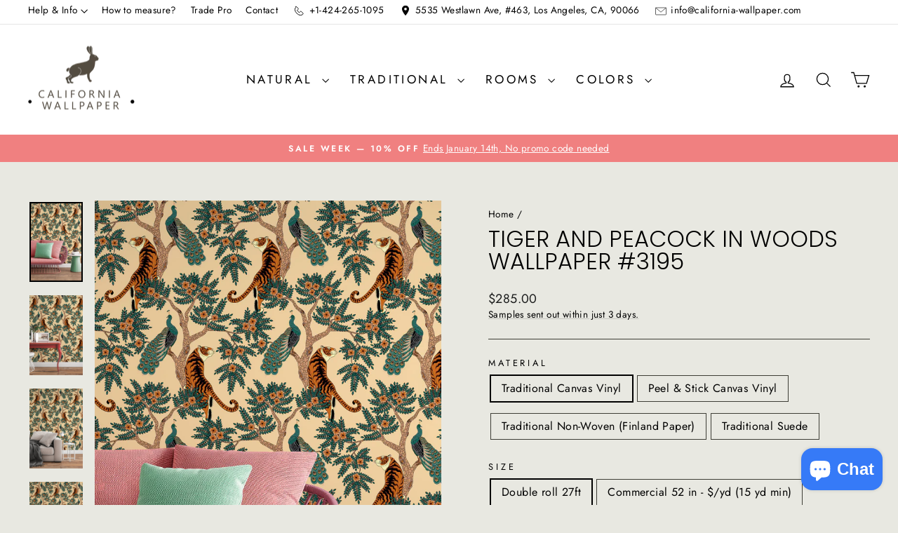

--- FILE ---
content_type: text/html; charset=utf-8
request_url: https://california-wallpaper.com/products/tiger-and-peacock-in-woods-wallcovering-1
body_size: 82399
content:
<!doctype html>
<html class="no-js" lang="en" dir="ltr">
<head>
<!-- Added by AVADA SEO Suite -->
	
	<!-- /Added by AVADA SEO Suite -->

  <meta charset="utf-8">
  <meta http-equiv="X-UA-Compatible" content="IE=edge,chrome=1">
  <meta name="viewport" content="width=device-width,initial-scale=1">
  <meta name="theme-color" content="#243953">
  <link rel="canonical" href="https://california-wallpaper.com/products/tiger-and-peacock-in-woods-wallcovering-1"> 
  <link rel="preconnect" href="https://cdn.shopify.com" crossorigin>
  <link rel="preconnect" href="https://fonts.shopifycdn.com" crossorigin>
  <link rel="dns-prefetch" href="https://productreviews.shopifycdn.com">
  <link rel="dns-prefetch" href="https://ajax.googleapis.com">
  <link rel="dns-prefetch" href="https://maps.googleapis.com">
  <link rel="dns-prefetch" href="https://maps.gstatic.com"><link rel="shortcut icon" href="//california-wallpaper.com/cdn/shop/files/android-chrome-512x512_32x32.png?v=1725566295" type="image/png" /><title>Tiger and Peacock in woods wallpaper #3195
&ndash; California Wallpaper
</title>
<meta name="description" content="All wallpaper are printed on high quality eco-friendly non-woven material using a completely safe latex printing methodThe material is smooth, matte, resistant to damageWallpaper are custom made and cannot be returnedMade in Los Angeles, CaliforniaWe make wallpaper on 2 types of materials.Traditional wallpaperMaterial:"><meta property="og:site_name" content="California Wallpaper">
  <meta property="og:url" content="https://california-wallpaper.com/products/tiger-and-peacock-in-woods-wallcovering-1">
  <meta property="og:title" content="Tiger and Peacock in woods wallpaper #3195">
  <meta property="og:type" content="product">
  <meta property="og:description" content="All wallpaper are printed on high quality eco-friendly non-woven material using a completely safe latex printing methodThe material is smooth, matte, resistant to damageWallpaper are custom made and cannot be returnedMade in Los Angeles, CaliforniaWe make wallpaper on 2 types of materials.Traditional wallpaperMaterial:"><meta property="og:image" content="http://california-wallpaper.com/cdn/shop/products/il_fullxfull.3532950924_a6mc.jpg?v=1657243987">
    <meta property="og:image:secure_url" content="https://california-wallpaper.com/cdn/shop/products/il_fullxfull.3532950924_a6mc.jpg?v=1657243987">
    <meta property="og:image:width" content="2000">
    <meta property="og:image:height" content="3000"><meta name="twitter:site" content="@">
  <meta name="twitter:card" content="summary_large_image">
  <meta name="twitter:title" content="Tiger and Peacock in woods wallpaper #3195">
  <meta name="twitter:description" content="All wallpaper are printed on high quality eco-friendly non-woven material using a completely safe latex printing methodThe material is smooth, matte, resistant to damageWallpaper are custom made and cannot be returnedMade in Los Angeles, CaliforniaWe make wallpaper on 2 types of materials.Traditional wallpaperMaterial:">
<script async crossorigin fetchpriority="high" src="/cdn/shopifycloud/importmap-polyfill/es-modules-shim.2.4.0.js"></script>
<script type="importmap">
{
  "imports": {
    "element.base-media": "//california-wallpaper.com/cdn/shop/t/35/assets/element.base-media.js?v=61305152781971747521768196640",
    "element.image.parallax": "//california-wallpaper.com/cdn/shop/t/35/assets/element.image.parallax.js?v=59188309605188605141768196641",
    "element.model": "//california-wallpaper.com/cdn/shop/t/35/assets/element.model.js?v=104979259955732717291768196641",
    "element.quantity-selector": "//california-wallpaper.com/cdn/shop/t/35/assets/element.quantity-selector.js?v=68208048201360514121768196641",
    "element.text.rte": "//california-wallpaper.com/cdn/shop/t/35/assets/element.text.rte.js?v=28194737298593644281768196641",
    "element.video": "//california-wallpaper.com/cdn/shop/t/35/assets/element.video.js?v=110560105447302630031768196642",
    "is-land": "//california-wallpaper.com/cdn/shop/t/35/assets/is-land.min.js?v=92343381495565747271768196663",
    "util.misc": "//california-wallpaper.com/cdn/shop/t/35/assets/util.misc.js?v=117964846174238173191768196672",
    "util.product-loader": "//california-wallpaper.com/cdn/shop/t/35/assets/util.product-loader.js?v=71947287259713254281768196672",
    "util.resource-loader": "//california-wallpaper.com/cdn/shop/t/35/assets/util.resource-loader.js?v=81301169148003274841768196673",
    "vendor.in-view": "//california-wallpaper.com/cdn/shop/t/35/assets/vendor.in-view.js?v=126891093837844970591768196673"
  }
}
</script><script type="module" src="//california-wallpaper.com/cdn/shop/t/35/assets/is-land.min.js?v=92343381495565747271768196663"></script>
<style data-shopify>@font-face {
  font-family: Poppins;
  font-weight: 300;
  font-style: normal;
  font-display: swap;
  src: url("//california-wallpaper.com/cdn/fonts/poppins/poppins_n3.05f58335c3209cce17da4f1f1ab324ebe2982441.woff2") format("woff2"),
       url("//california-wallpaper.com/cdn/fonts/poppins/poppins_n3.6971368e1f131d2c8ff8e3a44a36b577fdda3ff5.woff") format("woff");
}

  @font-face {
  font-family: Jost;
  font-weight: 400;
  font-style: normal;
  font-display: swap;
  src: url("//california-wallpaper.com/cdn/fonts/jost/jost_n4.d47a1b6347ce4a4c9f437608011273009d91f2b7.woff2") format("woff2"),
       url("//california-wallpaper.com/cdn/fonts/jost/jost_n4.791c46290e672b3f85c3d1c651ef2efa3819eadd.woff") format("woff");
}


  @font-face {
  font-family: Jost;
  font-weight: 600;
  font-style: normal;
  font-display: swap;
  src: url("//california-wallpaper.com/cdn/fonts/jost/jost_n6.ec1178db7a7515114a2d84e3dd680832b7af8b99.woff2") format("woff2"),
       url("//california-wallpaper.com/cdn/fonts/jost/jost_n6.b1178bb6bdd3979fef38e103a3816f6980aeaff9.woff") format("woff");
}

  @font-face {
  font-family: Jost;
  font-weight: 400;
  font-style: italic;
  font-display: swap;
  src: url("//california-wallpaper.com/cdn/fonts/jost/jost_i4.b690098389649750ada222b9763d55796c5283a5.woff2") format("woff2"),
       url("//california-wallpaper.com/cdn/fonts/jost/jost_i4.fd766415a47e50b9e391ae7ec04e2ae25e7e28b0.woff") format("woff");
}

  @font-face {
  font-family: Jost;
  font-weight: 600;
  font-style: italic;
  font-display: swap;
  src: url("//california-wallpaper.com/cdn/fonts/jost/jost_i6.9af7e5f39e3a108c08f24047a4276332d9d7b85e.woff2") format("woff2"),
       url("//california-wallpaper.com/cdn/fonts/jost/jost_i6.2bf310262638f998ed206777ce0b9a3b98b6fe92.woff") format("woff");
}

</style><link href="//california-wallpaper.com/cdn/shop/t/35/assets/theme.css?v=174292273987574517771768196696" rel="stylesheet" type="text/css" media="all" />
<style data-shopify>:root {
    --typeHeaderPrimary: Poppins;
    --typeHeaderFallback: sans-serif;
    --typeHeaderSize: 38px;
    --typeHeaderWeight: 300;
    --typeHeaderLineHeight: 1;
    --typeHeaderSpacing: 0.0em;

    --typeBasePrimary:Jost;
    --typeBaseFallback:sans-serif;
    --typeBaseSize: 16px;
    --typeBaseWeight: 400;
    --typeBaseSpacing: 0.025em;
    --typeBaseLineHeight: 1.4;
    --typeBaselineHeightMinus01: 1.3;

    --typeCollectionTitle: 18px;

    --iconWeight: 3px;
    --iconLinecaps: miter;

    
        --buttonRadius: 3px;
    

    --colorGridOverlayOpacity: 0.1;
    --colorAnnouncement: #f08080;
    --colorAnnouncementText: #ffffff;

    --colorBody: #e8e8e1;
    --colorBodyAlpha05: rgba(232, 232, 225, 0.05);
    --colorBodyDim: #ddddd3;
    --colorBodyLightDim: #e4e4db;
    --colorBodyMediumDim: #dfdfd5;


    --colorBorder: #3e3e36;

    --colorBtnPrimary: #243953;
    --colorBtnPrimaryLight: #335177;
    --colorBtnPrimaryDim: #1c2d41;
    --colorBtnPrimaryText: #ffffff;

    --colorCartDot: #ff4f33;

    --colorDrawers: #ffffff;
    --colorDrawersDim: #f2f2f2;
    --colorDrawerBorder: #e8e8e1;
    --colorDrawerText: #000000;
    --colorDrawerTextDark: #000000;
    --colorDrawerButton: #111111;
    --colorDrawerButtonText: #ffffff;

    --colorFooter: #ffffff;
    --colorFooterText: #000000;
    --colorFooterTextAlpha01: #000000;

    --colorGridOverlay: #000000;
    --colorGridOverlayOpacity: 0.1;

    --colorHeaderTextAlpha01: rgba(0, 0, 0, 0.1);

    --colorHeroText: #ffffff;

    --colorSmallImageBg: #ffffff;
    --colorLargeImageBg: #0f0f0f;

    --colorImageOverlay: #000000;
    --colorImageOverlayOpacity: 0.0;
    --colorImageOverlayTextShadow: 0.2;

    --colorLink: #000000;

    --colorModalBg: rgba(230, 230, 230, 0.6);

    --colorNav: #ffffff;
    --colorNavText: #000000;

    --colorPrice: #1c1d1d;

    --colorSaleTag: #1c1d1d;
    --colorSaleTagText: #ffffff;

    --colorTextBody: #000000;
    --colorTextBodyAlpha015: rgba(0, 0, 0, 0.15);
    --colorTextBodyAlpha005: rgba(0, 0, 0, 0.05);
    --colorTextBodyAlpha008: rgba(0, 0, 0, 0.08);
    --colorTextSavings: #C20000;

    --urlIcoSelect: url(//california-wallpaper.com/cdn/shop/t/35/assets/ico-select.svg);
    --urlIcoSelectFooter: url(//california-wallpaper.com/cdn/shop/t/35/assets/ico-select-footer.svg);
    --urlIcoSelectWhite: url(//california-wallpaper.com/cdn/shop/t/35/assets/ico-select-white.svg);

    --grid-gutter: 17px;
    --drawer-gutter: 20px;

    --sizeChartMargin: 25px 0;
    --sizeChartIconMargin: 5px;

    --newsletterReminderPadding: 40px;

    /*Shop Pay Installments*/
    --color-body-text: #000000;
    --color-body: #e8e8e1;
    --color-bg: #e8e8e1;
    }

    .placeholder-content {
    background-image: linear-gradient(100deg, #ffffff 40%, #f7f7f7 63%, #ffffff 79%);
    }</style><script>
    document.documentElement.className = document.documentElement.className.replace('no-js', 'js');

    window.theme = window.theme || {};
    theme.routes = {
      home: "/",
      cart: "/cart.js",
      cartPage: "/cart",
      cartAdd: "/cart/add.js",
      cartChange: "/cart/change.js",
      search: "/search",
      predictiveSearch: "/search/suggest"
    };
    theme.strings = {
      soldOut: "Sold Out",
      unavailable: "Unavailable",
      inStockLabel: "In stock, ready to ship",
      oneStockLabel: "Low stock - [count] item left",
      otherStockLabel: "Low stock - [count] items left",
      willNotShipUntil: "Ready to ship [date]",
      willBeInStockAfter: "Back in stock [date]",
      waitingForStock: "Backordered, shipping soon",
      savePrice: "Save [saved_amount]",
      cartEmpty: "Your cart is currently empty.",
      cartTermsConfirmation: "You must agree with the terms and conditions of sales to check out",
      searchCollections: "Collections",
      searchPages: "Pages",
      searchArticles: "Articles",
      productFrom: "from ",
      maxQuantity: "You can only have [quantity] of [title] in your cart."
    };
    theme.settings = {
      cartType: "drawer",
      isCustomerTemplate: false,
      moneyFormat: "${{amount}}",
      saveType: "dollar",
      productImageSize: "portrait",
      productImageCover: true,
      predictiveSearch: true,
      predictiveSearchType: null,
      predictiveSearchVendor: false,
      predictiveSearchPrice: false,
      quickView: false,
      themeName: 'Impulse',
      themeVersion: "8.1.0"
    };
  </script>

  <script>window.performance && window.performance.mark && window.performance.mark('shopify.content_for_header.start');</script><meta name="facebook-domain-verification" content="3ks0p4sj1xqa9ontueb0en0w7w1g1c">
<meta id="shopify-digital-wallet" name="shopify-digital-wallet" content="/51387793574/digital_wallets/dialog">
<meta name="shopify-checkout-api-token" content="efb17b8ae40ad324a271ea74485efbcd">
<link rel="alternate" type="application/json+oembed" href="https://california-wallpaper.com/products/tiger-and-peacock-in-woods-wallcovering-1.oembed">
<script async="async" src="/checkouts/internal/preloads.js?locale=en-US"></script>
<link rel="preconnect" href="https://shop.app" crossorigin="anonymous">
<script async="async" src="https://shop.app/checkouts/internal/preloads.js?locale=en-US&shop_id=51387793574" crossorigin="anonymous"></script>
<script id="apple-pay-shop-capabilities" type="application/json">{"shopId":51387793574,"countryCode":"US","currencyCode":"USD","merchantCapabilities":["supports3DS"],"merchantId":"gid:\/\/shopify\/Shop\/51387793574","merchantName":"California Wallpaper","requiredBillingContactFields":["postalAddress","email"],"requiredShippingContactFields":["postalAddress","email"],"shippingType":"shipping","supportedNetworks":["visa","masterCard","amex","discover","elo","jcb"],"total":{"type":"pending","label":"California Wallpaper","amount":"1.00"},"shopifyPaymentsEnabled":true,"supportsSubscriptions":true}</script>
<script id="shopify-features" type="application/json">{"accessToken":"efb17b8ae40ad324a271ea74485efbcd","betas":["rich-media-storefront-analytics"],"domain":"california-wallpaper.com","predictiveSearch":true,"shopId":51387793574,"locale":"en"}</script>
<script>var Shopify = Shopify || {};
Shopify.shop = "california-wallpaper.myshopify.com";
Shopify.locale = "en";
Shopify.currency = {"active":"USD","rate":"1.0"};
Shopify.country = "US";
Shopify.theme = {"name":"Impulse","id":157394796803,"schema_name":"Impulse","schema_version":"8.1.0","theme_store_id":857,"role":"main"};
Shopify.theme.handle = "null";
Shopify.theme.style = {"id":null,"handle":null};
Shopify.cdnHost = "california-wallpaper.com/cdn";
Shopify.routes = Shopify.routes || {};
Shopify.routes.root = "/";</script>
<script type="module">!function(o){(o.Shopify=o.Shopify||{}).modules=!0}(window);</script>
<script>!function(o){function n(){var o=[];function n(){o.push(Array.prototype.slice.apply(arguments))}return n.q=o,n}var t=o.Shopify=o.Shopify||{};t.loadFeatures=n(),t.autoloadFeatures=n()}(window);</script>
<script>
  window.ShopifyPay = window.ShopifyPay || {};
  window.ShopifyPay.apiHost = "shop.app\/pay";
  window.ShopifyPay.redirectState = null;
</script>
<script id="shop-js-analytics" type="application/json">{"pageType":"product"}</script>
<script defer="defer" async type="module" src="//california-wallpaper.com/cdn/shopifycloud/shop-js/modules/v2/client.init-shop-cart-sync_BApSsMSl.en.esm.js"></script>
<script defer="defer" async type="module" src="//california-wallpaper.com/cdn/shopifycloud/shop-js/modules/v2/chunk.common_CBoos6YZ.esm.js"></script>
<script type="module">
  await import("//california-wallpaper.com/cdn/shopifycloud/shop-js/modules/v2/client.init-shop-cart-sync_BApSsMSl.en.esm.js");
await import("//california-wallpaper.com/cdn/shopifycloud/shop-js/modules/v2/chunk.common_CBoos6YZ.esm.js");

  window.Shopify.SignInWithShop?.initShopCartSync?.({"fedCMEnabled":true,"windoidEnabled":true});

</script>
<script defer="defer" async type="module" src="//california-wallpaper.com/cdn/shopifycloud/shop-js/modules/v2/client.payment-terms_BHOWV7U_.en.esm.js"></script>
<script defer="defer" async type="module" src="//california-wallpaper.com/cdn/shopifycloud/shop-js/modules/v2/chunk.common_CBoos6YZ.esm.js"></script>
<script defer="defer" async type="module" src="//california-wallpaper.com/cdn/shopifycloud/shop-js/modules/v2/chunk.modal_Bu1hFZFC.esm.js"></script>
<script type="module">
  await import("//california-wallpaper.com/cdn/shopifycloud/shop-js/modules/v2/client.payment-terms_BHOWV7U_.en.esm.js");
await import("//california-wallpaper.com/cdn/shopifycloud/shop-js/modules/v2/chunk.common_CBoos6YZ.esm.js");
await import("//california-wallpaper.com/cdn/shopifycloud/shop-js/modules/v2/chunk.modal_Bu1hFZFC.esm.js");

  
</script>
<script>
  window.Shopify = window.Shopify || {};
  if (!window.Shopify.featureAssets) window.Shopify.featureAssets = {};
  window.Shopify.featureAssets['shop-js'] = {"shop-cart-sync":["modules/v2/client.shop-cart-sync_DJczDl9f.en.esm.js","modules/v2/chunk.common_CBoos6YZ.esm.js"],"init-fed-cm":["modules/v2/client.init-fed-cm_BzwGC0Wi.en.esm.js","modules/v2/chunk.common_CBoos6YZ.esm.js"],"init-windoid":["modules/v2/client.init-windoid_BS26ThXS.en.esm.js","modules/v2/chunk.common_CBoos6YZ.esm.js"],"shop-cash-offers":["modules/v2/client.shop-cash-offers_DthCPNIO.en.esm.js","modules/v2/chunk.common_CBoos6YZ.esm.js","modules/v2/chunk.modal_Bu1hFZFC.esm.js"],"shop-button":["modules/v2/client.shop-button_D_JX508o.en.esm.js","modules/v2/chunk.common_CBoos6YZ.esm.js"],"init-shop-email-lookup-coordinator":["modules/v2/client.init-shop-email-lookup-coordinator_DFwWcvrS.en.esm.js","modules/v2/chunk.common_CBoos6YZ.esm.js"],"shop-toast-manager":["modules/v2/client.shop-toast-manager_tEhgP2F9.en.esm.js","modules/v2/chunk.common_CBoos6YZ.esm.js"],"shop-login-button":["modules/v2/client.shop-login-button_DwLgFT0K.en.esm.js","modules/v2/chunk.common_CBoos6YZ.esm.js","modules/v2/chunk.modal_Bu1hFZFC.esm.js"],"avatar":["modules/v2/client.avatar_BTnouDA3.en.esm.js"],"init-shop-cart-sync":["modules/v2/client.init-shop-cart-sync_BApSsMSl.en.esm.js","modules/v2/chunk.common_CBoos6YZ.esm.js"],"pay-button":["modules/v2/client.pay-button_BuNmcIr_.en.esm.js","modules/v2/chunk.common_CBoos6YZ.esm.js"],"init-shop-for-new-customer-accounts":["modules/v2/client.init-shop-for-new-customer-accounts_DrjXSI53.en.esm.js","modules/v2/client.shop-login-button_DwLgFT0K.en.esm.js","modules/v2/chunk.common_CBoos6YZ.esm.js","modules/v2/chunk.modal_Bu1hFZFC.esm.js"],"init-customer-accounts-sign-up":["modules/v2/client.init-customer-accounts-sign-up_TlVCiykN.en.esm.js","modules/v2/client.shop-login-button_DwLgFT0K.en.esm.js","modules/v2/chunk.common_CBoos6YZ.esm.js","modules/v2/chunk.modal_Bu1hFZFC.esm.js"],"shop-follow-button":["modules/v2/client.shop-follow-button_C5D3XtBb.en.esm.js","modules/v2/chunk.common_CBoos6YZ.esm.js","modules/v2/chunk.modal_Bu1hFZFC.esm.js"],"checkout-modal":["modules/v2/client.checkout-modal_8TC_1FUY.en.esm.js","modules/v2/chunk.common_CBoos6YZ.esm.js","modules/v2/chunk.modal_Bu1hFZFC.esm.js"],"init-customer-accounts":["modules/v2/client.init-customer-accounts_C0Oh2ljF.en.esm.js","modules/v2/client.shop-login-button_DwLgFT0K.en.esm.js","modules/v2/chunk.common_CBoos6YZ.esm.js","modules/v2/chunk.modal_Bu1hFZFC.esm.js"],"lead-capture":["modules/v2/client.lead-capture_Cq0gfm7I.en.esm.js","modules/v2/chunk.common_CBoos6YZ.esm.js","modules/v2/chunk.modal_Bu1hFZFC.esm.js"],"shop-login":["modules/v2/client.shop-login_BmtnoEUo.en.esm.js","modules/v2/chunk.common_CBoos6YZ.esm.js","modules/v2/chunk.modal_Bu1hFZFC.esm.js"],"payment-terms":["modules/v2/client.payment-terms_BHOWV7U_.en.esm.js","modules/v2/chunk.common_CBoos6YZ.esm.js","modules/v2/chunk.modal_Bu1hFZFC.esm.js"]};
</script>
<script>(function() {
  var isLoaded = false;
  function asyncLoad() {
    if (isLoaded) return;
    isLoaded = true;
    var urls = ["\/\/cdn.shopify.com\/proxy\/ddab641d40caf66b36b6b16ab7a3c55ab76b9ebda5fca5817ec7eb9f05fffff3\/bingshoppingtool-t2app-prod.trafficmanager.net\/api\/ShopifyMT\/v1\/uet\/tracking_script?shop=california-wallpaper.myshopify.com\u0026sp-cache-control=cHVibGljLCBtYXgtYWdlPTkwMA","\/\/cdn.shopify.com\/proxy\/64d6eeaf911866a1fa2720e59bd7ba92ae22ff94e48322c2bbae13c7aa9c6025\/api.kimonix.com\/kimonix_analytics.js?shop=california-wallpaper.myshopify.com\u0026sp-cache-control=cHVibGljLCBtYXgtYWdlPTkwMA","\/\/cdn.shopify.com\/proxy\/368ef2fcdf3e9ac3ae0295e77f1692a1aa51c39d531872769703f76058fb4d8e\/api.kimonix.com\/kimonix_void_script.js?shop=california-wallpaper.myshopify.com\u0026sp-cache-control=cHVibGljLCBtYXgtYWdlPTkwMA","https:\/\/cdn.shopify.com\/s\/files\/1\/0597\/3783\/3627\/files\/tpsectioninstalltm.min.js?v=1738634779\u0026t=tapita-section-script-tags\u0026shop=california-wallpaper.myshopify.com"];
    for (var i = 0; i < urls.length; i++) {
      var s = document.createElement('script');
      s.type = 'text/javascript';
      s.async = true;
      s.src = urls[i];
      var x = document.getElementsByTagName('script')[0];
      x.parentNode.insertBefore(s, x);
    }
  };
  if(window.attachEvent) {
    window.attachEvent('onload', asyncLoad);
  } else {
    window.addEventListener('load', asyncLoad, false);
  }
})();</script>
<script id="__st">var __st={"a":51387793574,"offset":-28800,"reqid":"4e78a9a5-c1c2-406d-b700-72dbd1680cba-1768889652","pageurl":"california-wallpaper.com\/products\/tiger-and-peacock-in-woods-wallcovering-1","u":"d01eccb9b7d6","p":"product","rtyp":"product","rid":7611475001603};</script>
<script>window.ShopifyPaypalV4VisibilityTracking = true;</script>
<script id="form-persister">!function(){'use strict';const t='contact',e='new_comment',n=[[t,t],['blogs',e],['comments',e],[t,'customer']],o='password',r='form_key',c=['recaptcha-v3-token','g-recaptcha-response','h-captcha-response',o],s=()=>{try{return window.sessionStorage}catch{return}},i='__shopify_v',u=t=>t.elements[r],a=function(){const t=[...n].map((([t,e])=>`form[action*='/${t}']:not([data-nocaptcha='true']) input[name='form_type'][value='${e}']`)).join(',');var e;return e=t,()=>e?[...document.querySelectorAll(e)].map((t=>t.form)):[]}();function m(t){const e=u(t);a().includes(t)&&(!e||!e.value)&&function(t){try{if(!s())return;!function(t){const e=s();if(!e)return;const n=u(t);if(!n)return;const o=n.value;o&&e.removeItem(o)}(t);const e=Array.from(Array(32),(()=>Math.random().toString(36)[2])).join('');!function(t,e){u(t)||t.append(Object.assign(document.createElement('input'),{type:'hidden',name:r})),t.elements[r].value=e}(t,e),function(t,e){const n=s();if(!n)return;const r=[...t.querySelectorAll(`input[type='${o}']`)].map((({name:t})=>t)),u=[...c,...r],a={};for(const[o,c]of new FormData(t).entries())u.includes(o)||(a[o]=c);n.setItem(e,JSON.stringify({[i]:1,action:t.action,data:a}))}(t,e)}catch(e){console.error('failed to persist form',e)}}(t)}const f=t=>{if('true'===t.dataset.persistBound)return;const e=function(t,e){const n=function(t){return'function'==typeof t.submit?t.submit:HTMLFormElement.prototype.submit}(t).bind(t);return function(){let t;return()=>{t||(t=!0,(()=>{try{e(),n()}catch(t){(t=>{console.error('form submit failed',t)})(t)}})(),setTimeout((()=>t=!1),250))}}()}(t,(()=>{m(t)}));!function(t,e){if('function'==typeof t.submit&&'function'==typeof e)try{t.submit=e}catch{}}(t,e),t.addEventListener('submit',(t=>{t.preventDefault(),e()})),t.dataset.persistBound='true'};!function(){function t(t){const e=(t=>{const e=t.target;return e instanceof HTMLFormElement?e:e&&e.form})(t);e&&m(e)}document.addEventListener('submit',t),document.addEventListener('DOMContentLoaded',(()=>{const e=a();for(const t of e)f(t);var n;n=document.body,new window.MutationObserver((t=>{for(const e of t)if('childList'===e.type&&e.addedNodes.length)for(const t of e.addedNodes)1===t.nodeType&&'FORM'===t.tagName&&a().includes(t)&&f(t)})).observe(n,{childList:!0,subtree:!0,attributes:!1}),document.removeEventListener('submit',t)}))}()}();</script>
<script integrity="sha256-4kQ18oKyAcykRKYeNunJcIwy7WH5gtpwJnB7kiuLZ1E=" data-source-attribution="shopify.loadfeatures" defer="defer" src="//california-wallpaper.com/cdn/shopifycloud/storefront/assets/storefront/load_feature-a0a9edcb.js" crossorigin="anonymous"></script>
<script crossorigin="anonymous" defer="defer" src="//california-wallpaper.com/cdn/shopifycloud/storefront/assets/shopify_pay/storefront-65b4c6d7.js?v=20250812"></script>
<script data-source-attribution="shopify.dynamic_checkout.dynamic.init">var Shopify=Shopify||{};Shopify.PaymentButton=Shopify.PaymentButton||{isStorefrontPortableWallets:!0,init:function(){window.Shopify.PaymentButton.init=function(){};var t=document.createElement("script");t.src="https://california-wallpaper.com/cdn/shopifycloud/portable-wallets/latest/portable-wallets.en.js",t.type="module",document.head.appendChild(t)}};
</script>
<script data-source-attribution="shopify.dynamic_checkout.buyer_consent">
  function portableWalletsHideBuyerConsent(e){var t=document.getElementById("shopify-buyer-consent"),n=document.getElementById("shopify-subscription-policy-button");t&&n&&(t.classList.add("hidden"),t.setAttribute("aria-hidden","true"),n.removeEventListener("click",e))}function portableWalletsShowBuyerConsent(e){var t=document.getElementById("shopify-buyer-consent"),n=document.getElementById("shopify-subscription-policy-button");t&&n&&(t.classList.remove("hidden"),t.removeAttribute("aria-hidden"),n.addEventListener("click",e))}window.Shopify?.PaymentButton&&(window.Shopify.PaymentButton.hideBuyerConsent=portableWalletsHideBuyerConsent,window.Shopify.PaymentButton.showBuyerConsent=portableWalletsShowBuyerConsent);
</script>
<script data-source-attribution="shopify.dynamic_checkout.cart.bootstrap">document.addEventListener("DOMContentLoaded",(function(){function t(){return document.querySelector("shopify-accelerated-checkout-cart, shopify-accelerated-checkout")}if(t())Shopify.PaymentButton.init();else{new MutationObserver((function(e,n){t()&&(Shopify.PaymentButton.init(),n.disconnect())})).observe(document.body,{childList:!0,subtree:!0})}}));
</script>
<link id="shopify-accelerated-checkout-styles" rel="stylesheet" media="screen" href="https://california-wallpaper.com/cdn/shopifycloud/portable-wallets/latest/accelerated-checkout-backwards-compat.css" crossorigin="anonymous">
<style id="shopify-accelerated-checkout-cart">
        #shopify-buyer-consent {
  margin-top: 1em;
  display: inline-block;
  width: 100%;
}

#shopify-buyer-consent.hidden {
  display: none;
}

#shopify-subscription-policy-button {
  background: none;
  border: none;
  padding: 0;
  text-decoration: underline;
  font-size: inherit;
  cursor: pointer;
}

#shopify-subscription-policy-button::before {
  box-shadow: none;
}

      </style>

<script>window.performance && window.performance.mark && window.performance.mark('shopify.content_for_header.end');</script>

  <style data-shopify>
    :root {
      /* Root Variables */
      /* ========================= */
      --root-color-primary: #000000;
      --color-primary: #000000;
      --root-color-secondary: #e8e8e1;
      --color-secondary: #e8e8e1;
      --color-sale-tag: #1c1d1d;
      --color-sale-tag-text: #ffffff;
      --layout-section-padding-block: 3rem;
      --layout-section-padding-inline--md: 40px;
      --layout-section-max-inline-size: 1420px; 


      /* Text */
      /* ========================= */
      
      /* Body Font Styles */
      --element-text-font-family--body: Jost;
      --element-text-font-family-fallback--body: sans-serif;
      --element-text-font-weight--body: 400;
      --element-text-letter-spacing--body: 0.025em;
      --element-text-text-transform--body: none;

      /* Body Font Sizes */
      --element-text-font-size--body: initial;
      --element-text-font-size--body-xs: 12px;
      --element-text-font-size--body-sm: 14px;
      --element-text-font-size--body-md: 16px;
      --element-text-font-size--body-lg: 18px;
      
      /* Body Line Heights */
      --element-text-line-height--body: 1.4;

      /* Heading Font Styles */
      --element-text-font-family--heading: Poppins;
      --element-text-font-family-fallback--heading: sans-serif;
      --element-text-font-weight--heading: 300;
      --element-text-letter-spacing--heading: 0.0em;
      
      
      --element-text-text-transform--heading: uppercase;
       
      
      
      /* Heading Font Sizes */
      --element-text-font-size--heading-2xl: 54px;
      --element-text-font-size--heading-xl: 38px;
      --element-text-font-size--heading-lg: 32px;
      --element-text-font-size--heading-md: 30px;
      --element-text-font-size--heading-sm: 24px;
      --element-text-font-size--heading-xs: 22px;
      
      /* Heading Line Heights */
      --element-text-line-height--heading: 1;

      /* Buttons */
      /* ========================= */
      
          --element-button-radius: 3px;
      

      --element-button-padding-block: 12px;
      --element-button-text-transform: uppercase;
      --element-button-font-weight: 800;
      --element-button-font-size: max(calc(var(--typeBaseSize) - 4px), 13px);
      --element-button-letter-spacing: .3em;

      /* Base Color Variables */
      --element-button-color-primary: #243953;
      --element-button-color-secondary: #ffffff;
      --element-button-shade-border: 100%;

      /* Hover State Variables */
      --element-button-shade-background--hover: 0%;
      --element-button-shade-border--hover: 100%;

      /* Focus State Variables */
      --element-button-color-focus: var(--color-focus);

      /* Inputs */
      /* ========================= */
      
          --element-icon-radius: 3px;
      

      --element-input-font-size: var(--element-text-font-size--body-sm);
      --element-input-box-shadow-shade: 100%;

      /* Hover State Variables */
      --element-input-background-shade--hover: 0%;
      --element-input-box-shadow-spread-radius--hover: 1px;
    }

    @media only screen and (max-width: 768px) {
      :root {
        --element-button-font-size: max(calc(var(--typeBaseSize) - 5px), 11px);
      }
    }

    .element-radio {
        &:has(input[type='radio']:checked) {
          --element-button-color: var(--element-button-color-secondary);
        }
    }

    /* ATC Button Overrides */
    /* ========================= */

    .element-button[type="submit"],
    .element-button[type="submit"] .element-text,
    .element-button--shopify-payment-wrapper button {
      --element-button-padding-block: 13px;
      --element-button-padding-inline: 20px;
      --element-button-line-height: 1.42;
      --_font-size--body-md: var(--element-button-font-size);

      line-height: 1.42 !important;
    }

    /* When dynamic checkout is enabled */
    product-form:has(.element-button--shopify-payment-wrapper) {
      --element-button-color: #000000;

      .element-button[type="submit"],
      .element-button--shopify-payment-wrapper button {
        min-height: 50px !important;
      }

      .shopify-payment-button {
        margin: 0;
      }
    }

    /* Hover animation for non-angled buttons */
    body:not([data-button_style='angled']) .element-button[type="submit"] {
      position: relative;
      overflow: hidden;

      &:after {
        content: '';
        position: absolute;
        top: 0;
        left: 150%;
        width: 200%;
        height: 100%;
        transform: skewX(-20deg);
        background-image: linear-gradient(to right,transparent, rgba(255,255,255,.25),transparent);
      }

      &:hover:after {
        animation: shine 0.75s cubic-bezier(0.01, 0.56, 1, 1);
      }
    }

    /* ANGLED STYLE - ATC Button Overrides */
    /* ========================= */
    
    [data-button_style='angled'] {
      --element-button-shade-background--active: var(--element-button-shade-background);
      --element-button-shade-border--active: var(--element-button-shade-border);

      .element-button[type="submit"] {
        --_box-shadow: none;

        position: relative;
        max-width: 94%;
        border-top: 1px solid #243953;
        border-bottom: 1px solid #243953;
        
        &:before,
        &:after {
          content: '';
          position: absolute;
          display: block;
          top: -1px;
          bottom: -1px;
          width: 20px;
          transform: skewX(-12deg);
          background-color: #243953;
        }
        
        &:before {
          left: -6px;
        }
        
        &:after {
          right: -6px;
        }
      }

      /* When dynamic checkout is enabled */
      product-form:has(.element-button--shopify-payment-wrapper) {
        .element-button[type="submit"]:before,
        .element-button[type="submit"]:after {
          background-color: color-mix(in srgb,var(--_color-text) var(--_shade-background),var(--_color-background));
          border-top: 1px solid #243953;
          border-bottom: 1px solid #243953;
        }

        .element-button[type="submit"]:before {
          border-left: 1px solid #243953;
        }
        
        .element-button[type="submit"]:after {
          border-right: 1px solid #243953;
        }
      }

      .element-button--shopify-payment-wrapper {
        --_color-background: #243953;

        button:hover,
        button:before,
        button:after {
          background-color: color-mix(in srgb,var(--_color-text) var(--_shade-background),var(--_color-background)) !important;
        }

        button:not(button:focus-visible) {
          box-shadow: none !important;
        }
      }
    }
  </style>

  <script src="//california-wallpaper.com/cdn/shop/t/35/assets/vendor-scripts-v11.js" defer="defer"></script><link rel="stylesheet" href="//california-wallpaper.com/cdn/shop/t/35/assets/country-flags.css"><script src="//california-wallpaper.com/cdn/shop/t/35/assets/theme.js?v=22325264162658116151768196672" defer="defer"></script>
  
<!-- Google tag (gtag.js) -->
<script async src="https://www.googletagmanager.com/gtag/js?id=G-43X3VL91VG"></script>
<script>
  window.dataLayer = window.dataLayer || [];
  function gtag(){dataLayer.push(arguments);}
  gtag('js', new Date());

  gtag('config', 'G-43X3VL91VG');
</script>

<!-- Google tag (gtag.js) -->
<script async src="https://www.googletagmanager.com/gtag/js?id=AW-345736193"></script>
<script>
  window.dataLayer = window.dataLayer || [];
  function gtag(){dataLayer.push(arguments);}
  gtag('js', new Date());

  gtag('config', 'AW-345736193');
</script>

  
<!-- BEGIN app block: shopify://apps/klaviyo-email-marketing-sms/blocks/klaviyo-onsite-embed/2632fe16-c075-4321-a88b-50b567f42507 -->












  <script async src="https://static.klaviyo.com/onsite/js/Sast68/klaviyo.js?company_id=Sast68"></script>
  <script>!function(){if(!window.klaviyo){window._klOnsite=window._klOnsite||[];try{window.klaviyo=new Proxy({},{get:function(n,i){return"push"===i?function(){var n;(n=window._klOnsite).push.apply(n,arguments)}:function(){for(var n=arguments.length,o=new Array(n),w=0;w<n;w++)o[w]=arguments[w];var t="function"==typeof o[o.length-1]?o.pop():void 0,e=new Promise((function(n){window._klOnsite.push([i].concat(o,[function(i){t&&t(i),n(i)}]))}));return e}}})}catch(n){window.klaviyo=window.klaviyo||[],window.klaviyo.push=function(){var n;(n=window._klOnsite).push.apply(n,arguments)}}}}();</script>

  
    <script id="viewed_product">
      if (item == null) {
        var _learnq = _learnq || [];

        var MetafieldReviews = null
        var MetafieldYotpoRating = null
        var MetafieldYotpoCount = null
        var MetafieldLooxRating = null
        var MetafieldLooxCount = null
        var okendoProduct = null
        var okendoProductReviewCount = null
        var okendoProductReviewAverageValue = null
        try {
          // The following fields are used for Customer Hub recently viewed in order to add reviews.
          // This information is not part of __kla_viewed. Instead, it is part of __kla_viewed_reviewed_items
          MetafieldReviews = {};
          MetafieldYotpoRating = null
          MetafieldYotpoCount = null
          MetafieldLooxRating = null
          MetafieldLooxCount = null

          okendoProduct = null
          // If the okendo metafield is not legacy, it will error, which then requires the new json formatted data
          if (okendoProduct && 'error' in okendoProduct) {
            okendoProduct = null
          }
          okendoProductReviewCount = okendoProduct ? okendoProduct.reviewCount : null
          okendoProductReviewAverageValue = okendoProduct ? okendoProduct.reviewAverageValue : null
        } catch (error) {
          console.error('Error in Klaviyo onsite reviews tracking:', error);
        }

        var item = {
          Name: "Tiger and Peacock in woods wallpaper #3195",
          ProductID: 7611475001603,
          Categories: ["ALL WALLPAPER","Animals Wallpaper","Bedroom Wallpaper","Commercial Wallpaper","Designer Removable Bird Wallpaper: From Tropical Hummingbirds to Elegant Cranes","Hallway Wallpaper","Jungle Leaf Wallpaper","Living room Wallpaper","Popular wallpaper","Prepasted Wallpaper","Removable Peel and Stick Wallpaper","Removable Wallpaper for Kids","Sample Grasscloth","Tiger Wallpaper","Traditional Wallpaper","Tropical Peel and Stick Wallpaper","Wood Grain Wallpaper"],
          ImageURL: "https://california-wallpaper.com/cdn/shop/products/il_fullxfull.3532950924_a6mc_grande.jpg?v=1657243987",
          URL: "https://california-wallpaper.com/products/tiger-and-peacock-in-woods-wallcovering-1",
          Brand: "California wallpaper",
          Price: "$8.00",
          Value: "8.00",
          CompareAtPrice: "$0.00"
        };
        _learnq.push(['track', 'Viewed Product', item]);
        _learnq.push(['trackViewedItem', {
          Title: item.Name,
          ItemId: item.ProductID,
          Categories: item.Categories,
          ImageUrl: item.ImageURL,
          Url: item.URL,
          Metadata: {
            Brand: item.Brand,
            Price: item.Price,
            Value: item.Value,
            CompareAtPrice: item.CompareAtPrice
          },
          metafields:{
            reviews: MetafieldReviews,
            yotpo:{
              rating: MetafieldYotpoRating,
              count: MetafieldYotpoCount,
            },
            loox:{
              rating: MetafieldLooxRating,
              count: MetafieldLooxCount,
            },
            okendo: {
              rating: okendoProductReviewAverageValue,
              count: okendoProductReviewCount,
            }
          }
        }]);
      }
    </script>
  




  <script>
    window.klaviyoReviewsProductDesignMode = false
  </script>







<!-- END app block --><script src="https://cdn.shopify.com/extensions/019b9e9c-2a27-76ba-9501-7659f3d6eceb/shopify-cli-79/assets/reputon-etsy-carousel-widget.js" type="text/javascript" defer="defer"></script>
<script src="https://cdn.shopify.com/extensions/e4b3a77b-20c9-4161-b1bb-deb87046128d/inbox-1253/assets/inbox-chat-loader.js" type="text/javascript" defer="defer"></script>
<link href="https://monorail-edge.shopifysvc.com" rel="dns-prefetch">
<script>(function(){if ("sendBeacon" in navigator && "performance" in window) {try {var session_token_from_headers = performance.getEntriesByType('navigation')[0].serverTiming.find(x => x.name == '_s').description;} catch {var session_token_from_headers = undefined;}var session_cookie_matches = document.cookie.match(/_shopify_s=([^;]*)/);var session_token_from_cookie = session_cookie_matches && session_cookie_matches.length === 2 ? session_cookie_matches[1] : "";var session_token = session_token_from_headers || session_token_from_cookie || "";function handle_abandonment_event(e) {var entries = performance.getEntries().filter(function(entry) {return /monorail-edge.shopifysvc.com/.test(entry.name);});if (!window.abandonment_tracked && entries.length === 0) {window.abandonment_tracked = true;var currentMs = Date.now();var navigation_start = performance.timing.navigationStart;var payload = {shop_id: 51387793574,url: window.location.href,navigation_start,duration: currentMs - navigation_start,session_token,page_type: "product"};window.navigator.sendBeacon("https://monorail-edge.shopifysvc.com/v1/produce", JSON.stringify({schema_id: "online_store_buyer_site_abandonment/1.1",payload: payload,metadata: {event_created_at_ms: currentMs,event_sent_at_ms: currentMs}}));}}window.addEventListener('pagehide', handle_abandonment_event);}}());</script>
<script id="web-pixels-manager-setup">(function e(e,d,r,n,o){if(void 0===o&&(o={}),!Boolean(null===(a=null===(i=window.Shopify)||void 0===i?void 0:i.analytics)||void 0===a?void 0:a.replayQueue)){var i,a;window.Shopify=window.Shopify||{};var t=window.Shopify;t.analytics=t.analytics||{};var s=t.analytics;s.replayQueue=[],s.publish=function(e,d,r){return s.replayQueue.push([e,d,r]),!0};try{self.performance.mark("wpm:start")}catch(e){}var l=function(){var e={modern:/Edge?\/(1{2}[4-9]|1[2-9]\d|[2-9]\d{2}|\d{4,})\.\d+(\.\d+|)|Firefox\/(1{2}[4-9]|1[2-9]\d|[2-9]\d{2}|\d{4,})\.\d+(\.\d+|)|Chrom(ium|e)\/(9{2}|\d{3,})\.\d+(\.\d+|)|(Maci|X1{2}).+ Version\/(15\.\d+|(1[6-9]|[2-9]\d|\d{3,})\.\d+)([,.]\d+|)( \(\w+\)|)( Mobile\/\w+|) Safari\/|Chrome.+OPR\/(9{2}|\d{3,})\.\d+\.\d+|(CPU[ +]OS|iPhone[ +]OS|CPU[ +]iPhone|CPU IPhone OS|CPU iPad OS)[ +]+(15[._]\d+|(1[6-9]|[2-9]\d|\d{3,})[._]\d+)([._]\d+|)|Android:?[ /-](13[3-9]|1[4-9]\d|[2-9]\d{2}|\d{4,})(\.\d+|)(\.\d+|)|Android.+Firefox\/(13[5-9]|1[4-9]\d|[2-9]\d{2}|\d{4,})\.\d+(\.\d+|)|Android.+Chrom(ium|e)\/(13[3-9]|1[4-9]\d|[2-9]\d{2}|\d{4,})\.\d+(\.\d+|)|SamsungBrowser\/([2-9]\d|\d{3,})\.\d+/,legacy:/Edge?\/(1[6-9]|[2-9]\d|\d{3,})\.\d+(\.\d+|)|Firefox\/(5[4-9]|[6-9]\d|\d{3,})\.\d+(\.\d+|)|Chrom(ium|e)\/(5[1-9]|[6-9]\d|\d{3,})\.\d+(\.\d+|)([\d.]+$|.*Safari\/(?![\d.]+ Edge\/[\d.]+$))|(Maci|X1{2}).+ Version\/(10\.\d+|(1[1-9]|[2-9]\d|\d{3,})\.\d+)([,.]\d+|)( \(\w+\)|)( Mobile\/\w+|) Safari\/|Chrome.+OPR\/(3[89]|[4-9]\d|\d{3,})\.\d+\.\d+|(CPU[ +]OS|iPhone[ +]OS|CPU[ +]iPhone|CPU IPhone OS|CPU iPad OS)[ +]+(10[._]\d+|(1[1-9]|[2-9]\d|\d{3,})[._]\d+)([._]\d+|)|Android:?[ /-](13[3-9]|1[4-9]\d|[2-9]\d{2}|\d{4,})(\.\d+|)(\.\d+|)|Mobile Safari.+OPR\/([89]\d|\d{3,})\.\d+\.\d+|Android.+Firefox\/(13[5-9]|1[4-9]\d|[2-9]\d{2}|\d{4,})\.\d+(\.\d+|)|Android.+Chrom(ium|e)\/(13[3-9]|1[4-9]\d|[2-9]\d{2}|\d{4,})\.\d+(\.\d+|)|Android.+(UC? ?Browser|UCWEB|U3)[ /]?(15\.([5-9]|\d{2,})|(1[6-9]|[2-9]\d|\d{3,})\.\d+)\.\d+|SamsungBrowser\/(5\.\d+|([6-9]|\d{2,})\.\d+)|Android.+MQ{2}Browser\/(14(\.(9|\d{2,})|)|(1[5-9]|[2-9]\d|\d{3,})(\.\d+|))(\.\d+|)|K[Aa][Ii]OS\/(3\.\d+|([4-9]|\d{2,})\.\d+)(\.\d+|)/},d=e.modern,r=e.legacy,n=navigator.userAgent;return n.match(d)?"modern":n.match(r)?"legacy":"unknown"}(),u="modern"===l?"modern":"legacy",c=(null!=n?n:{modern:"",legacy:""})[u],f=function(e){return[e.baseUrl,"/wpm","/b",e.hashVersion,"modern"===e.buildTarget?"m":"l",".js"].join("")}({baseUrl:d,hashVersion:r,buildTarget:u}),m=function(e){var d=e.version,r=e.bundleTarget,n=e.surface,o=e.pageUrl,i=e.monorailEndpoint;return{emit:function(e){var a=e.status,t=e.errorMsg,s=(new Date).getTime(),l=JSON.stringify({metadata:{event_sent_at_ms:s},events:[{schema_id:"web_pixels_manager_load/3.1",payload:{version:d,bundle_target:r,page_url:o,status:a,surface:n,error_msg:t},metadata:{event_created_at_ms:s}}]});if(!i)return console&&console.warn&&console.warn("[Web Pixels Manager] No Monorail endpoint provided, skipping logging."),!1;try{return self.navigator.sendBeacon.bind(self.navigator)(i,l)}catch(e){}var u=new XMLHttpRequest;try{return u.open("POST",i,!0),u.setRequestHeader("Content-Type","text/plain"),u.send(l),!0}catch(e){return console&&console.warn&&console.warn("[Web Pixels Manager] Got an unhandled error while logging to Monorail."),!1}}}}({version:r,bundleTarget:l,surface:e.surface,pageUrl:self.location.href,monorailEndpoint:e.monorailEndpoint});try{o.browserTarget=l,function(e){var d=e.src,r=e.async,n=void 0===r||r,o=e.onload,i=e.onerror,a=e.sri,t=e.scriptDataAttributes,s=void 0===t?{}:t,l=document.createElement("script"),u=document.querySelector("head"),c=document.querySelector("body");if(l.async=n,l.src=d,a&&(l.integrity=a,l.crossOrigin="anonymous"),s)for(var f in s)if(Object.prototype.hasOwnProperty.call(s,f))try{l.dataset[f]=s[f]}catch(e){}if(o&&l.addEventListener("load",o),i&&l.addEventListener("error",i),u)u.appendChild(l);else{if(!c)throw new Error("Did not find a head or body element to append the script");c.appendChild(l)}}({src:f,async:!0,onload:function(){if(!function(){var e,d;return Boolean(null===(d=null===(e=window.Shopify)||void 0===e?void 0:e.analytics)||void 0===d?void 0:d.initialized)}()){var d=window.webPixelsManager.init(e)||void 0;if(d){var r=window.Shopify.analytics;r.replayQueue.forEach((function(e){var r=e[0],n=e[1],o=e[2];d.publishCustomEvent(r,n,o)})),r.replayQueue=[],r.publish=d.publishCustomEvent,r.visitor=d.visitor,r.initialized=!0}}},onerror:function(){return m.emit({status:"failed",errorMsg:"".concat(f," has failed to load")})},sri:function(e){var d=/^sha384-[A-Za-z0-9+/=]+$/;return"string"==typeof e&&d.test(e)}(c)?c:"",scriptDataAttributes:o}),m.emit({status:"loading"})}catch(e){m.emit({status:"failed",errorMsg:(null==e?void 0:e.message)||"Unknown error"})}}})({shopId: 51387793574,storefrontBaseUrl: "https://california-wallpaper.com",extensionsBaseUrl: "https://extensions.shopifycdn.com/cdn/shopifycloud/web-pixels-manager",monorailEndpoint: "https://monorail-edge.shopifysvc.com/unstable/produce_batch",surface: "storefront-renderer",enabledBetaFlags: ["2dca8a86"],webPixelsConfigList: [{"id":"1413185795","configuration":"{\"accountID\":\"Sast68\",\"webPixelConfig\":\"eyJlbmFibGVBZGRlZFRvQ2FydEV2ZW50cyI6IHRydWV9\"}","eventPayloadVersion":"v1","runtimeContext":"STRICT","scriptVersion":"524f6c1ee37bacdca7657a665bdca589","type":"APP","apiClientId":123074,"privacyPurposes":["ANALYTICS","MARKETING"],"dataSharingAdjustments":{"protectedCustomerApprovalScopes":["read_customer_address","read_customer_email","read_customer_name","read_customer_personal_data","read_customer_phone"]}},{"id":"435192067","configuration":"{\"config\":\"{\\\"google_tag_ids\\\":[\\\"G-43X3VL91VG\\\",\\\"AW-345736193\\\",\\\"GT-W6XP7X8\\\"],\\\"target_country\\\":\\\"US\\\",\\\"gtag_events\\\":[{\\\"type\\\":\\\"begin_checkout\\\",\\\"action_label\\\":[\\\"G-43X3VL91VG\\\",\\\"AW-345736193\\\/IrdSCJi0yMkCEIGI7qQB\\\"]},{\\\"type\\\":\\\"search\\\",\\\"action_label\\\":[\\\"G-43X3VL91VG\\\",\\\"AW-345736193\\\/xYQRCJu0yMkCEIGI7qQB\\\"]},{\\\"type\\\":\\\"view_item\\\",\\\"action_label\\\":[\\\"G-43X3VL91VG\\\",\\\"AW-345736193\\\/gD-BCJK0yMkCEIGI7qQB\\\",\\\"MC-VEYESB0EG7\\\"]},{\\\"type\\\":\\\"purchase\\\",\\\"action_label\\\":[\\\"G-43X3VL91VG\\\",\\\"AW-345736193\\\/7k12CI-0yMkCEIGI7qQB\\\",\\\"MC-VEYESB0EG7\\\"]},{\\\"type\\\":\\\"page_view\\\",\\\"action_label\\\":[\\\"G-43X3VL91VG\\\",\\\"AW-345736193\\\/OXtdCIy0yMkCEIGI7qQB\\\",\\\"MC-VEYESB0EG7\\\"]},{\\\"type\\\":\\\"add_payment_info\\\",\\\"action_label\\\":[\\\"G-43X3VL91VG\\\",\\\"AW-345736193\\\/PIUaCJ60yMkCEIGI7qQB\\\"]},{\\\"type\\\":\\\"add_to_cart\\\",\\\"action_label\\\":[\\\"G-43X3VL91VG\\\",\\\"AW-345736193\\\/BEIPCJW0yMkCEIGI7qQB\\\"]}],\\\"enable_monitoring_mode\\\":false}\"}","eventPayloadVersion":"v1","runtimeContext":"OPEN","scriptVersion":"b2a88bafab3e21179ed38636efcd8a93","type":"APP","apiClientId":1780363,"privacyPurposes":[],"dataSharingAdjustments":{"protectedCustomerApprovalScopes":["read_customer_address","read_customer_email","read_customer_name","read_customer_personal_data","read_customer_phone"]}},{"id":"160399619","configuration":"{\"ti\":\"187073233\",\"endpoint\":\"https:\/\/bat.bing.com\/action\/0\"}","eventPayloadVersion":"v1","runtimeContext":"STRICT","scriptVersion":"5ee93563fe31b11d2d65e2f09a5229dc","type":"APP","apiClientId":2997493,"privacyPurposes":["ANALYTICS","MARKETING","SALE_OF_DATA"],"dataSharingAdjustments":{"protectedCustomerApprovalScopes":["read_customer_personal_data"]}},{"id":"114721027","configuration":"{\"pixel_id\":\"602960230947083\",\"pixel_type\":\"facebook_pixel\",\"metaapp_system_user_token\":\"-\"}","eventPayloadVersion":"v1","runtimeContext":"OPEN","scriptVersion":"ca16bc87fe92b6042fbaa3acc2fbdaa6","type":"APP","apiClientId":2329312,"privacyPurposes":["ANALYTICS","MARKETING","SALE_OF_DATA"],"dataSharingAdjustments":{"protectedCustomerApprovalScopes":["read_customer_address","read_customer_email","read_customer_name","read_customer_personal_data","read_customer_phone"]}},{"id":"89587971","configuration":"{\"tagID\":\"2613232237140\"}","eventPayloadVersion":"v1","runtimeContext":"STRICT","scriptVersion":"18031546ee651571ed29edbe71a3550b","type":"APP","apiClientId":3009811,"privacyPurposes":["ANALYTICS","MARKETING","SALE_OF_DATA"],"dataSharingAdjustments":{"protectedCustomerApprovalScopes":["read_customer_address","read_customer_email","read_customer_name","read_customer_personal_data","read_customer_phone"]}},{"id":"shopify-app-pixel","configuration":"{}","eventPayloadVersion":"v1","runtimeContext":"STRICT","scriptVersion":"0450","apiClientId":"shopify-pixel","type":"APP","privacyPurposes":["ANALYTICS","MARKETING"]},{"id":"shopify-custom-pixel","eventPayloadVersion":"v1","runtimeContext":"LAX","scriptVersion":"0450","apiClientId":"shopify-pixel","type":"CUSTOM","privacyPurposes":["ANALYTICS","MARKETING"]}],isMerchantRequest: false,initData: {"shop":{"name":"California Wallpaper","paymentSettings":{"currencyCode":"USD"},"myshopifyDomain":"california-wallpaper.myshopify.com","countryCode":"US","storefrontUrl":"https:\/\/california-wallpaper.com"},"customer":null,"cart":null,"checkout":null,"productVariants":[{"price":{"amount":285.0,"currencyCode":"USD"},"product":{"title":"Tiger and Peacock in woods wallpaper #3195","vendor":"California wallpaper","id":"7611475001603","untranslatedTitle":"Tiger and Peacock in woods wallpaper #3195","url":"\/products\/tiger-and-peacock-in-woods-wallcovering-1","type":"2334"},"id":"47632699687171","image":{"src":"\/\/california-wallpaper.com\/cdn\/shop\/products\/il_fullxfull.3532950924_a6mc.jpg?v=1657243987"},"sku":null,"title":"Traditional Canvas Vinyl \/ Double roll 27ft","untranslatedTitle":"Traditional Canvas Vinyl \/ Double roll 27ft"},{"price":{"amount":55.0,"currencyCode":"USD"},"product":{"title":"Tiger and Peacock in woods wallpaper #3195","vendor":"California wallpaper","id":"7611475001603","untranslatedTitle":"Tiger and Peacock in woods wallpaper #3195","url":"\/products\/tiger-and-peacock-in-woods-wallcovering-1","type":"2334"},"id":"47632699719939","image":{"src":"\/\/california-wallpaper.com\/cdn\/shop\/products\/il_fullxfull.3532950924_a6mc.jpg?v=1657243987"},"sku":null,"title":"Traditional Canvas Vinyl \/ Commercial 52 in - $\/yd (15 yd min)","untranslatedTitle":"Traditional Canvas Vinyl \/ Commercial 52 in - $\/yd (15 yd min)"},{"price":{"amount":198.0,"currencyCode":"USD"},"product":{"title":"Tiger and Peacock in woods wallpaper #3195","vendor":"California wallpaper","id":"7611475001603","untranslatedTitle":"Tiger and Peacock in woods wallpaper #3195","url":"\/products\/tiger-and-peacock-in-woods-wallcovering-1","type":"2334"},"id":"47632699752707","image":{"src":"\/\/california-wallpaper.com\/cdn\/shop\/products\/il_fullxfull.3532950924_a6mc.jpg?v=1657243987"},"sku":null,"title":"Traditional Canvas Vinyl \/ 1 roll: 2 ft (w) x 18 ft (h)","untranslatedTitle":"Traditional Canvas Vinyl \/ 1 roll: 2 ft (w) x 18 ft (h)"},{"price":{"amount":120.0,"currencyCode":"USD"},"product":{"title":"Tiger and Peacock in woods wallpaper #3195","vendor":"California wallpaper","id":"7611475001603","untranslatedTitle":"Tiger and Peacock in woods wallpaper #3195","url":"\/products\/tiger-and-peacock-in-woods-wallcovering-1","type":"2334"},"id":"47632699785475","image":{"src":"\/\/california-wallpaper.com\/cdn\/shop\/products\/il_fullxfull.3532950924_a6mc.jpg?v=1657243987"},"sku":null,"title":"Traditional Canvas Vinyl \/ 1 roll: 2 ft (w) x 10 ft (h)","untranslatedTitle":"Traditional Canvas Vinyl \/ 1 roll: 2 ft (w) x 10 ft (h)"},{"price":{"amount":105.0,"currencyCode":"USD"},"product":{"title":"Tiger and Peacock in woods wallpaper #3195","vendor":"California wallpaper","id":"7611475001603","untranslatedTitle":"Tiger and Peacock in woods wallpaper #3195","url":"\/products\/tiger-and-peacock-in-woods-wallcovering-1","type":"2334"},"id":"47632699818243","image":{"src":"\/\/california-wallpaper.com\/cdn\/shop\/products\/il_fullxfull.3532950924_a6mc.jpg?v=1657243987"},"sku":null,"title":"Traditional Canvas Vinyl \/ 1 roll: 2 ft (w) x 9 ft (h)","untranslatedTitle":"Traditional Canvas Vinyl \/ 1 roll: 2 ft (w) x 9 ft (h)"},{"price":{"amount":90.0,"currencyCode":"USD"},"product":{"title":"Tiger and Peacock in woods wallpaper #3195","vendor":"California wallpaper","id":"7611475001603","untranslatedTitle":"Tiger and Peacock in woods wallpaper #3195","url":"\/products\/tiger-and-peacock-in-woods-wallcovering-1","type":"2334"},"id":"47632699851011","image":{"src":"\/\/california-wallpaper.com\/cdn\/shop\/products\/il_fullxfull.3532950924_a6mc.jpg?v=1657243987"},"sku":null,"title":"Traditional Canvas Vinyl \/ 1 roll: 2 ft (w) x 6 ft (h)","untranslatedTitle":"Traditional Canvas Vinyl \/ 1 roll: 2 ft (w) x 6 ft (h)"},{"price":{"amount":80.0,"currencyCode":"USD"},"product":{"title":"Tiger and Peacock in woods wallpaper #3195","vendor":"California wallpaper","id":"7611475001603","untranslatedTitle":"Tiger and Peacock in woods wallpaper #3195","url":"\/products\/tiger-and-peacock-in-woods-wallcovering-1","type":"2334"},"id":"47632699883779","image":{"src":"\/\/california-wallpaper.com\/cdn\/shop\/products\/il_fullxfull.3532950924_a6mc.jpg?v=1657243987"},"sku":null,"title":"Traditional Canvas Vinyl \/ 1 roll: 2 ft (w) x 4.5 ft (h)","untranslatedTitle":"Traditional Canvas Vinyl \/ 1 roll: 2 ft (w) x 4.5 ft (h)"},{"price":{"amount":35.0,"currencyCode":"USD"},"product":{"title":"Tiger and Peacock in woods wallpaper #3195","vendor":"California wallpaper","id":"7611475001603","untranslatedTitle":"Tiger and Peacock in woods wallpaper #3195","url":"\/products\/tiger-and-peacock-in-woods-wallcovering-1","type":"2334"},"id":"47632699916547","image":{"src":"\/\/california-wallpaper.com\/cdn\/shop\/products\/il_fullxfull.3532950924_a6mc.jpg?v=1657243987"},"sku":null,"title":"Traditional Canvas Vinyl \/ Large Sample 12x24 in","untranslatedTitle":"Traditional Canvas Vinyl \/ Large Sample 12x24 in"},{"price":{"amount":8.0,"currencyCode":"USD"},"product":{"title":"Tiger and Peacock in woods wallpaper #3195","vendor":"California wallpaper","id":"7611475001603","untranslatedTitle":"Tiger and Peacock in woods wallpaper #3195","url":"\/products\/tiger-and-peacock-in-woods-wallcovering-1","type":"2334"},"id":"47632699949315","image":{"src":"\/\/california-wallpaper.com\/cdn\/shop\/products\/il_fullxfull.3532950924_a6mc.jpg?v=1657243987"},"sku":null,"title":"Traditional Canvas Vinyl \/ Sample 12x9 in","untranslatedTitle":"Traditional Canvas Vinyl \/ Sample 12x9 in"},{"price":{"amount":285.0,"currencyCode":"USD"},"product":{"title":"Tiger and Peacock in woods wallpaper #3195","vendor":"California wallpaper","id":"7611475001603","untranslatedTitle":"Tiger and Peacock in woods wallpaper #3195","url":"\/products\/tiger-and-peacock-in-woods-wallcovering-1","type":"2334"},"id":"47632699982083","image":{"src":"\/\/california-wallpaper.com\/cdn\/shop\/products\/il_fullxfull.3532950924_a6mc.jpg?v=1657243987"},"sku":null,"title":"Peel \u0026 Stick Canvas Vinyl \/ Double roll 27ft","untranslatedTitle":"Peel \u0026 Stick Canvas Vinyl \/ Double roll 27ft"},{"price":{"amount":55.0,"currencyCode":"USD"},"product":{"title":"Tiger and Peacock in woods wallpaper #3195","vendor":"California wallpaper","id":"7611475001603","untranslatedTitle":"Tiger and Peacock in woods wallpaper #3195","url":"\/products\/tiger-and-peacock-in-woods-wallcovering-1","type":"2334"},"id":"47632700014851","image":{"src":"\/\/california-wallpaper.com\/cdn\/shop\/products\/il_fullxfull.3532950924_a6mc.jpg?v=1657243987"},"sku":null,"title":"Peel \u0026 Stick Canvas Vinyl \/ Commercial 52 in - $\/yd (15 yd min)","untranslatedTitle":"Peel \u0026 Stick Canvas Vinyl \/ Commercial 52 in - $\/yd (15 yd min)"},{"price":{"amount":198.0,"currencyCode":"USD"},"product":{"title":"Tiger and Peacock in woods wallpaper #3195","vendor":"California wallpaper","id":"7611475001603","untranslatedTitle":"Tiger and Peacock in woods wallpaper #3195","url":"\/products\/tiger-and-peacock-in-woods-wallcovering-1","type":"2334"},"id":"47632700047619","image":{"src":"\/\/california-wallpaper.com\/cdn\/shop\/products\/il_fullxfull.3532950924_a6mc.jpg?v=1657243987"},"sku":null,"title":"Peel \u0026 Stick Canvas Vinyl \/ 1 roll: 2 ft (w) x 18 ft (h)","untranslatedTitle":"Peel \u0026 Stick Canvas Vinyl \/ 1 roll: 2 ft (w) x 18 ft (h)"},{"price":{"amount":120.0,"currencyCode":"USD"},"product":{"title":"Tiger and Peacock in woods wallpaper #3195","vendor":"California wallpaper","id":"7611475001603","untranslatedTitle":"Tiger and Peacock in woods wallpaper #3195","url":"\/products\/tiger-and-peacock-in-woods-wallcovering-1","type":"2334"},"id":"47632700080387","image":{"src":"\/\/california-wallpaper.com\/cdn\/shop\/products\/il_fullxfull.3532950924_a6mc.jpg?v=1657243987"},"sku":null,"title":"Peel \u0026 Stick Canvas Vinyl \/ 1 roll: 2 ft (w) x 10 ft (h)","untranslatedTitle":"Peel \u0026 Stick Canvas Vinyl \/ 1 roll: 2 ft (w) x 10 ft (h)"},{"price":{"amount":105.0,"currencyCode":"USD"},"product":{"title":"Tiger and Peacock in woods wallpaper #3195","vendor":"California wallpaper","id":"7611475001603","untranslatedTitle":"Tiger and Peacock in woods wallpaper #3195","url":"\/products\/tiger-and-peacock-in-woods-wallcovering-1","type":"2334"},"id":"47632700113155","image":{"src":"\/\/california-wallpaper.com\/cdn\/shop\/products\/il_fullxfull.3532950924_a6mc.jpg?v=1657243987"},"sku":null,"title":"Peel \u0026 Stick Canvas Vinyl \/ 1 roll: 2 ft (w) x 9 ft (h)","untranslatedTitle":"Peel \u0026 Stick Canvas Vinyl \/ 1 roll: 2 ft (w) x 9 ft (h)"},{"price":{"amount":90.0,"currencyCode":"USD"},"product":{"title":"Tiger and Peacock in woods wallpaper #3195","vendor":"California wallpaper","id":"7611475001603","untranslatedTitle":"Tiger and Peacock in woods wallpaper #3195","url":"\/products\/tiger-and-peacock-in-woods-wallcovering-1","type":"2334"},"id":"47632700145923","image":{"src":"\/\/california-wallpaper.com\/cdn\/shop\/products\/il_fullxfull.3532950924_a6mc.jpg?v=1657243987"},"sku":null,"title":"Peel \u0026 Stick Canvas Vinyl \/ 1 roll: 2 ft (w) x 6 ft (h)","untranslatedTitle":"Peel \u0026 Stick Canvas Vinyl \/ 1 roll: 2 ft (w) x 6 ft (h)"},{"price":{"amount":80.0,"currencyCode":"USD"},"product":{"title":"Tiger and Peacock in woods wallpaper #3195","vendor":"California wallpaper","id":"7611475001603","untranslatedTitle":"Tiger and Peacock in woods wallpaper #3195","url":"\/products\/tiger-and-peacock-in-woods-wallcovering-1","type":"2334"},"id":"47632700178691","image":{"src":"\/\/california-wallpaper.com\/cdn\/shop\/products\/il_fullxfull.3532950924_a6mc.jpg?v=1657243987"},"sku":null,"title":"Peel \u0026 Stick Canvas Vinyl \/ 1 roll: 2 ft (w) x 4.5 ft (h)","untranslatedTitle":"Peel \u0026 Stick Canvas Vinyl \/ 1 roll: 2 ft (w) x 4.5 ft (h)"},{"price":{"amount":35.0,"currencyCode":"USD"},"product":{"title":"Tiger and Peacock in woods wallpaper #3195","vendor":"California wallpaper","id":"7611475001603","untranslatedTitle":"Tiger and Peacock in woods wallpaper #3195","url":"\/products\/tiger-and-peacock-in-woods-wallcovering-1","type":"2334"},"id":"47632700211459","image":{"src":"\/\/california-wallpaper.com\/cdn\/shop\/products\/il_fullxfull.3532950924_a6mc.jpg?v=1657243987"},"sku":null,"title":"Peel \u0026 Stick Canvas Vinyl \/ Large Sample 12x24 in","untranslatedTitle":"Peel \u0026 Stick Canvas Vinyl \/ Large Sample 12x24 in"},{"price":{"amount":8.0,"currencyCode":"USD"},"product":{"title":"Tiger and Peacock in woods wallpaper #3195","vendor":"California wallpaper","id":"7611475001603","untranslatedTitle":"Tiger and Peacock in woods wallpaper #3195","url":"\/products\/tiger-and-peacock-in-woods-wallcovering-1","type":"2334"},"id":"47632700244227","image":{"src":"\/\/california-wallpaper.com\/cdn\/shop\/products\/il_fullxfull.3532950924_a6mc.jpg?v=1657243987"},"sku":null,"title":"Peel \u0026 Stick Canvas Vinyl \/ Sample 12x9 in","untranslatedTitle":"Peel \u0026 Stick Canvas Vinyl \/ Sample 12x9 in"},{"price":{"amount":285.0,"currencyCode":"USD"},"product":{"title":"Tiger and Peacock in woods wallpaper #3195","vendor":"California wallpaper","id":"7611475001603","untranslatedTitle":"Tiger and Peacock in woods wallpaper #3195","url":"\/products\/tiger-and-peacock-in-woods-wallcovering-1","type":"2334"},"id":"47526021857539","image":{"src":"\/\/california-wallpaper.com\/cdn\/shop\/products\/il_fullxfull.3532950924_a6mc.jpg?v=1657243987"},"sku":null,"title":"Traditional Non-Woven (Finland Paper) \/ Double roll 27ft","untranslatedTitle":"Traditional Non-Woven (Finland Paper) \/ Double roll 27ft"},{"price":{"amount":55.0,"currencyCode":"USD"},"product":{"title":"Tiger and Peacock in woods wallpaper #3195","vendor":"California wallpaper","id":"7611475001603","untranslatedTitle":"Tiger and Peacock in woods wallpaper #3195","url":"\/products\/tiger-and-peacock-in-woods-wallcovering-1","type":"2334"},"id":"47632444850435","image":{"src":"\/\/california-wallpaper.com\/cdn\/shop\/products\/il_fullxfull.3532950924_a6mc.jpg?v=1657243987"},"sku":null,"title":"Traditional Non-Woven (Finland Paper) \/ Commercial 52 in - $\/yd (15 yd min)","untranslatedTitle":"Traditional Non-Woven (Finland Paper) \/ Commercial 52 in - $\/yd (15 yd min)"},{"price":{"amount":198.0,"currencyCode":"USD"},"product":{"title":"Tiger and Peacock in woods wallpaper #3195","vendor":"California wallpaper","id":"7611475001603","untranslatedTitle":"Tiger and Peacock in woods wallpaper #3195","url":"\/products\/tiger-and-peacock-in-woods-wallcovering-1","type":"2334"},"id":"44909358088451","image":{"src":"\/\/california-wallpaper.com\/cdn\/shop\/products\/il_fullxfull.3532950924_a6mc.jpg?v=1657243987"},"sku":null,"title":"Traditional Non-Woven (Finland Paper) \/ 1 roll: 2 ft (w) x 18 ft (h)","untranslatedTitle":"Traditional Non-Woven (Finland Paper) \/ 1 roll: 2 ft (w) x 18 ft (h)"},{"price":{"amount":120.0,"currencyCode":"USD"},"product":{"title":"Tiger and Peacock in woods wallpaper #3195","vendor":"California wallpaper","id":"7611475001603","untranslatedTitle":"Tiger and Peacock in woods wallpaper #3195","url":"\/products\/tiger-and-peacock-in-woods-wallcovering-1","type":"2334"},"id":"44218485014787","image":{"src":"\/\/california-wallpaper.com\/cdn\/shop\/products\/il_fullxfull.3532950924_a6mc.jpg?v=1657243987"},"sku":null,"title":"Traditional Non-Woven (Finland Paper) \/ 1 roll: 2 ft (w) x 10 ft (h)","untranslatedTitle":"Traditional Non-Woven (Finland Paper) \/ 1 roll: 2 ft (w) x 10 ft (h)"},{"price":{"amount":105.0,"currencyCode":"USD"},"product":{"title":"Tiger and Peacock in woods wallpaper #3195","vendor":"California wallpaper","id":"7611475001603","untranslatedTitle":"Tiger and Peacock in woods wallpaper #3195","url":"\/products\/tiger-and-peacock-in-woods-wallcovering-1","type":"2334"},"id":"44218485047555","image":{"src":"\/\/california-wallpaper.com\/cdn\/shop\/products\/il_fullxfull.3532950924_a6mc.jpg?v=1657243987"},"sku":null,"title":"Traditional Non-Woven (Finland Paper) \/ 1 roll: 2 ft (w) x 9 ft (h)","untranslatedTitle":"Traditional Non-Woven (Finland Paper) \/ 1 roll: 2 ft (w) x 9 ft (h)"},{"price":{"amount":90.0,"currencyCode":"USD"},"product":{"title":"Tiger and Peacock in woods wallpaper #3195","vendor":"California wallpaper","id":"7611475001603","untranslatedTitle":"Tiger and Peacock in woods wallpaper #3195","url":"\/products\/tiger-and-peacock-in-woods-wallcovering-1","type":"2334"},"id":"44218485080323","image":{"src":"\/\/california-wallpaper.com\/cdn\/shop\/products\/il_fullxfull.3532950924_a6mc.jpg?v=1657243987"},"sku":null,"title":"Traditional Non-Woven (Finland Paper) \/ 1 roll: 2 ft (w) x 6 ft (h)","untranslatedTitle":"Traditional Non-Woven (Finland Paper) \/ 1 roll: 2 ft (w) x 6 ft (h)"},{"price":{"amount":80.0,"currencyCode":"USD"},"product":{"title":"Tiger and Peacock in woods wallpaper #3195","vendor":"California wallpaper","id":"7611475001603","untranslatedTitle":"Tiger and Peacock in woods wallpaper #3195","url":"\/products\/tiger-and-peacock-in-woods-wallcovering-1","type":"2334"},"id":"44218485113091","image":{"src":"\/\/california-wallpaper.com\/cdn\/shop\/products\/il_fullxfull.3532950924_a6mc.jpg?v=1657243987"},"sku":null,"title":"Traditional Non-Woven (Finland Paper) \/ 1 roll: 2 ft (w) x 4.5 ft (h)","untranslatedTitle":"Traditional Non-Woven (Finland Paper) \/ 1 roll: 2 ft (w) x 4.5 ft (h)"},{"price":{"amount":35.0,"currencyCode":"USD"},"product":{"title":"Tiger and Peacock in woods wallpaper #3195","vendor":"California wallpaper","id":"7611475001603","untranslatedTitle":"Tiger and Peacock in woods wallpaper #3195","url":"\/products\/tiger-and-peacock-in-woods-wallcovering-1","type":"2334"},"id":"47632444883203","image":{"src":"\/\/california-wallpaper.com\/cdn\/shop\/products\/il_fullxfull.3532950924_a6mc.jpg?v=1657243987"},"sku":null,"title":"Traditional Non-Woven (Finland Paper) \/ Large Sample 12x24 in","untranslatedTitle":"Traditional Non-Woven (Finland Paper) \/ Large Sample 12x24 in"},{"price":{"amount":8.0,"currencyCode":"USD"},"product":{"title":"Tiger and Peacock in woods wallpaper #3195","vendor":"California wallpaper","id":"7611475001603","untranslatedTitle":"Tiger and Peacock in woods wallpaper #3195","url":"\/products\/tiger-and-peacock-in-woods-wallcovering-1","type":"2334"},"id":"44218485145859","image":{"src":"\/\/california-wallpaper.com\/cdn\/shop\/products\/il_fullxfull.3532950924_a6mc.jpg?v=1657243987"},"sku":null,"title":"Traditional Non-Woven (Finland Paper) \/ Sample 12x9 in","untranslatedTitle":"Traditional Non-Woven (Finland Paper) \/ Sample 12x9 in"},{"price":{"amount":285.0,"currencyCode":"USD"},"product":{"title":"Tiger and Peacock in woods wallpaper #3195","vendor":"California wallpaper","id":"7611475001603","untranslatedTitle":"Tiger and Peacock in woods wallpaper #3195","url":"\/products\/tiger-and-peacock-in-woods-wallcovering-1","type":"2334"},"id":"47526021890307","image":{"src":"\/\/california-wallpaper.com\/cdn\/shop\/products\/il_fullxfull.3532950924_a6mc.jpg?v=1657243987"},"sku":null,"title":"Traditional Suede \/ Double roll 27ft","untranslatedTitle":"Traditional Suede \/ Double roll 27ft"},{"price":{"amount":55.0,"currencyCode":"USD"},"product":{"title":"Tiger and Peacock in woods wallpaper #3195","vendor":"California wallpaper","id":"7611475001603","untranslatedTitle":"Tiger and Peacock in woods wallpaper #3195","url":"\/products\/tiger-and-peacock-in-woods-wallcovering-1","type":"2334"},"id":"47632444915971","image":{"src":"\/\/california-wallpaper.com\/cdn\/shop\/products\/il_fullxfull.3532950924_a6mc.jpg?v=1657243987"},"sku":null,"title":"Traditional Suede \/ Commercial 52 in - $\/yd (15 yd min)","untranslatedTitle":"Traditional Suede \/ Commercial 52 in - $\/yd (15 yd min)"},{"price":{"amount":198.0,"currencyCode":"USD"},"product":{"title":"Tiger and Peacock in woods wallpaper #3195","vendor":"California wallpaper","id":"7611475001603","untranslatedTitle":"Tiger and Peacock in woods wallpaper #3195","url":"\/products\/tiger-and-peacock-in-woods-wallcovering-1","type":"2334"},"id":"46324236943619","image":{"src":"\/\/california-wallpaper.com\/cdn\/shop\/products\/il_fullxfull.3532950924_a6mc.jpg?v=1657243987"},"sku":null,"title":"Traditional Suede \/ 1 roll: 2 ft (w) x 18 ft (h)","untranslatedTitle":"Traditional Suede \/ 1 roll: 2 ft (w) x 18 ft (h)"},{"price":{"amount":120.0,"currencyCode":"USD"},"product":{"title":"Tiger and Peacock in woods wallpaper #3195","vendor":"California wallpaper","id":"7611475001603","untranslatedTitle":"Tiger and Peacock in woods wallpaper #3195","url":"\/products\/tiger-and-peacock-in-woods-wallcovering-1","type":"2334"},"id":"46324237074691","image":{"src":"\/\/california-wallpaper.com\/cdn\/shop\/products\/il_fullxfull.3532950924_a6mc.jpg?v=1657243987"},"sku":null,"title":"Traditional Suede \/ 1 roll: 2 ft (w) x 10 ft (h)","untranslatedTitle":"Traditional Suede \/ 1 roll: 2 ft (w) x 10 ft (h)"},{"price":{"amount":105.0,"currencyCode":"USD"},"product":{"title":"Tiger and Peacock in woods wallpaper #3195","vendor":"California wallpaper","id":"7611475001603","untranslatedTitle":"Tiger and Peacock in woods wallpaper #3195","url":"\/products\/tiger-and-peacock-in-woods-wallcovering-1","type":"2334"},"id":"46324237140227","image":{"src":"\/\/california-wallpaper.com\/cdn\/shop\/products\/il_fullxfull.3532950924_a6mc.jpg?v=1657243987"},"sku":null,"title":"Traditional Suede \/ 1 roll: 2 ft (w) x 9 ft (h)","untranslatedTitle":"Traditional Suede \/ 1 roll: 2 ft (w) x 9 ft (h)"},{"price":{"amount":90.0,"currencyCode":"USD"},"product":{"title":"Tiger and Peacock in woods wallpaper #3195","vendor":"California wallpaper","id":"7611475001603","untranslatedTitle":"Tiger and Peacock in woods wallpaper #3195","url":"\/products\/tiger-and-peacock-in-woods-wallcovering-1","type":"2334"},"id":"46324237205763","image":{"src":"\/\/california-wallpaper.com\/cdn\/shop\/products\/il_fullxfull.3532950924_a6mc.jpg?v=1657243987"},"sku":null,"title":"Traditional Suede \/ 1 roll: 2 ft (w) x 6 ft (h)","untranslatedTitle":"Traditional Suede \/ 1 roll: 2 ft (w) x 6 ft (h)"},{"price":{"amount":80.0,"currencyCode":"USD"},"product":{"title":"Tiger and Peacock in woods wallpaper #3195","vendor":"California wallpaper","id":"7611475001603","untranslatedTitle":"Tiger and Peacock in woods wallpaper #3195","url":"\/products\/tiger-and-peacock-in-woods-wallcovering-1","type":"2334"},"id":"46324237271299","image":{"src":"\/\/california-wallpaper.com\/cdn\/shop\/products\/il_fullxfull.3532950924_a6mc.jpg?v=1657243987"},"sku":null,"title":"Traditional Suede \/ 1 roll: 2 ft (w) x 4.5 ft (h)","untranslatedTitle":"Traditional Suede \/ 1 roll: 2 ft (w) x 4.5 ft (h)"},{"price":{"amount":35.0,"currencyCode":"USD"},"product":{"title":"Tiger and Peacock in woods wallpaper #3195","vendor":"California wallpaper","id":"7611475001603","untranslatedTitle":"Tiger and Peacock in woods wallpaper #3195","url":"\/products\/tiger-and-peacock-in-woods-wallcovering-1","type":"2334"},"id":"47632444948739","image":{"src":"\/\/california-wallpaper.com\/cdn\/shop\/products\/il_fullxfull.3532950924_a6mc.jpg?v=1657243987"},"sku":null,"title":"Traditional Suede \/ Large Sample 12x24 in","untranslatedTitle":"Traditional Suede \/ Large Sample 12x24 in"},{"price":{"amount":8.0,"currencyCode":"USD"},"product":{"title":"Tiger and Peacock in woods wallpaper #3195","vendor":"California wallpaper","id":"7611475001603","untranslatedTitle":"Tiger and Peacock in woods wallpaper #3195","url":"\/products\/tiger-and-peacock-in-woods-wallcovering-1","type":"2334"},"id":"46324236812547","image":{"src":"\/\/california-wallpaper.com\/cdn\/shop\/products\/il_fullxfull.3532950924_a6mc.jpg?v=1657243987"},"sku":null,"title":"Traditional Suede \/ Sample 12x9 in","untranslatedTitle":"Traditional Suede \/ Sample 12x9 in"}],"purchasingCompany":null},},"https://california-wallpaper.com/cdn","fcfee988w5aeb613cpc8e4bc33m6693e112",{"modern":"","legacy":""},{"shopId":"51387793574","storefrontBaseUrl":"https:\/\/california-wallpaper.com","extensionBaseUrl":"https:\/\/extensions.shopifycdn.com\/cdn\/shopifycloud\/web-pixels-manager","surface":"storefront-renderer","enabledBetaFlags":"[\"2dca8a86\"]","isMerchantRequest":"false","hashVersion":"fcfee988w5aeb613cpc8e4bc33m6693e112","publish":"custom","events":"[[\"page_viewed\",{}],[\"product_viewed\",{\"productVariant\":{\"price\":{\"amount\":285.0,\"currencyCode\":\"USD\"},\"product\":{\"title\":\"Tiger and Peacock in woods wallpaper #3195\",\"vendor\":\"California wallpaper\",\"id\":\"7611475001603\",\"untranslatedTitle\":\"Tiger and Peacock in woods wallpaper #3195\",\"url\":\"\/products\/tiger-and-peacock-in-woods-wallcovering-1\",\"type\":\"2334\"},\"id\":\"47632699687171\",\"image\":{\"src\":\"\/\/california-wallpaper.com\/cdn\/shop\/products\/il_fullxfull.3532950924_a6mc.jpg?v=1657243987\"},\"sku\":null,\"title\":\"Traditional Canvas Vinyl \/ Double roll 27ft\",\"untranslatedTitle\":\"Traditional Canvas Vinyl \/ Double roll 27ft\"}}]]"});</script><script>
  window.ShopifyAnalytics = window.ShopifyAnalytics || {};
  window.ShopifyAnalytics.meta = window.ShopifyAnalytics.meta || {};
  window.ShopifyAnalytics.meta.currency = 'USD';
  var meta = {"product":{"id":7611475001603,"gid":"gid:\/\/shopify\/Product\/7611475001603","vendor":"California wallpaper","type":"2334","handle":"tiger-and-peacock-in-woods-wallcovering-1","variants":[{"id":47632699687171,"price":28500,"name":"Tiger and Peacock in woods wallpaper #3195 - Traditional Canvas Vinyl \/ Double roll 27ft","public_title":"Traditional Canvas Vinyl \/ Double roll 27ft","sku":null},{"id":47632699719939,"price":5500,"name":"Tiger and Peacock in woods wallpaper #3195 - Traditional Canvas Vinyl \/ Commercial 52 in - $\/yd (15 yd min)","public_title":"Traditional Canvas Vinyl \/ Commercial 52 in - $\/yd (15 yd min)","sku":null},{"id":47632699752707,"price":19800,"name":"Tiger and Peacock in woods wallpaper #3195 - Traditional Canvas Vinyl \/ 1 roll: 2 ft (w) x 18 ft (h)","public_title":"Traditional Canvas Vinyl \/ 1 roll: 2 ft (w) x 18 ft (h)","sku":null},{"id":47632699785475,"price":12000,"name":"Tiger and Peacock in woods wallpaper #3195 - Traditional Canvas Vinyl \/ 1 roll: 2 ft (w) x 10 ft (h)","public_title":"Traditional Canvas Vinyl \/ 1 roll: 2 ft (w) x 10 ft (h)","sku":null},{"id":47632699818243,"price":10500,"name":"Tiger and Peacock in woods wallpaper #3195 - Traditional Canvas Vinyl \/ 1 roll: 2 ft (w) x 9 ft (h)","public_title":"Traditional Canvas Vinyl \/ 1 roll: 2 ft (w) x 9 ft (h)","sku":null},{"id":47632699851011,"price":9000,"name":"Tiger and Peacock in woods wallpaper #3195 - Traditional Canvas Vinyl \/ 1 roll: 2 ft (w) x 6 ft (h)","public_title":"Traditional Canvas Vinyl \/ 1 roll: 2 ft (w) x 6 ft (h)","sku":null},{"id":47632699883779,"price":8000,"name":"Tiger and Peacock in woods wallpaper #3195 - Traditional Canvas Vinyl \/ 1 roll: 2 ft (w) x 4.5 ft (h)","public_title":"Traditional Canvas Vinyl \/ 1 roll: 2 ft (w) x 4.5 ft (h)","sku":null},{"id":47632699916547,"price":3500,"name":"Tiger and Peacock in woods wallpaper #3195 - Traditional Canvas Vinyl \/ Large Sample 12x24 in","public_title":"Traditional Canvas Vinyl \/ Large Sample 12x24 in","sku":null},{"id":47632699949315,"price":800,"name":"Tiger and Peacock in woods wallpaper #3195 - Traditional Canvas Vinyl \/ Sample 12x9 in","public_title":"Traditional Canvas Vinyl \/ Sample 12x9 in","sku":null},{"id":47632699982083,"price":28500,"name":"Tiger and Peacock in woods wallpaper #3195 - Peel \u0026 Stick Canvas Vinyl \/ Double roll 27ft","public_title":"Peel \u0026 Stick Canvas Vinyl \/ Double roll 27ft","sku":null},{"id":47632700014851,"price":5500,"name":"Tiger and Peacock in woods wallpaper #3195 - Peel \u0026 Stick Canvas Vinyl \/ Commercial 52 in - $\/yd (15 yd min)","public_title":"Peel \u0026 Stick Canvas Vinyl \/ Commercial 52 in - $\/yd (15 yd min)","sku":null},{"id":47632700047619,"price":19800,"name":"Tiger and Peacock in woods wallpaper #3195 - Peel \u0026 Stick Canvas Vinyl \/ 1 roll: 2 ft (w) x 18 ft (h)","public_title":"Peel \u0026 Stick Canvas Vinyl \/ 1 roll: 2 ft (w) x 18 ft (h)","sku":null},{"id":47632700080387,"price":12000,"name":"Tiger and Peacock in woods wallpaper #3195 - Peel \u0026 Stick Canvas Vinyl \/ 1 roll: 2 ft (w) x 10 ft (h)","public_title":"Peel \u0026 Stick Canvas Vinyl \/ 1 roll: 2 ft (w) x 10 ft (h)","sku":null},{"id":47632700113155,"price":10500,"name":"Tiger and Peacock in woods wallpaper #3195 - Peel \u0026 Stick Canvas Vinyl \/ 1 roll: 2 ft (w) x 9 ft (h)","public_title":"Peel \u0026 Stick Canvas Vinyl \/ 1 roll: 2 ft (w) x 9 ft (h)","sku":null},{"id":47632700145923,"price":9000,"name":"Tiger and Peacock in woods wallpaper #3195 - Peel \u0026 Stick Canvas Vinyl \/ 1 roll: 2 ft (w) x 6 ft (h)","public_title":"Peel \u0026 Stick Canvas Vinyl \/ 1 roll: 2 ft (w) x 6 ft (h)","sku":null},{"id":47632700178691,"price":8000,"name":"Tiger and Peacock in woods wallpaper #3195 - Peel \u0026 Stick Canvas Vinyl \/ 1 roll: 2 ft (w) x 4.5 ft (h)","public_title":"Peel \u0026 Stick Canvas Vinyl \/ 1 roll: 2 ft (w) x 4.5 ft (h)","sku":null},{"id":47632700211459,"price":3500,"name":"Tiger and Peacock in woods wallpaper #3195 - Peel \u0026 Stick Canvas Vinyl \/ Large Sample 12x24 in","public_title":"Peel \u0026 Stick Canvas Vinyl \/ Large Sample 12x24 in","sku":null},{"id":47632700244227,"price":800,"name":"Tiger and Peacock in woods wallpaper #3195 - Peel \u0026 Stick Canvas Vinyl \/ Sample 12x9 in","public_title":"Peel \u0026 Stick Canvas Vinyl \/ Sample 12x9 in","sku":null},{"id":47526021857539,"price":28500,"name":"Tiger and Peacock in woods wallpaper #3195 - Traditional Non-Woven (Finland Paper) \/ Double roll 27ft","public_title":"Traditional Non-Woven (Finland Paper) \/ Double roll 27ft","sku":null},{"id":47632444850435,"price":5500,"name":"Tiger and Peacock in woods wallpaper #3195 - Traditional Non-Woven (Finland Paper) \/ Commercial 52 in - $\/yd (15 yd min)","public_title":"Traditional Non-Woven (Finland Paper) \/ Commercial 52 in - $\/yd (15 yd min)","sku":null},{"id":44909358088451,"price":19800,"name":"Tiger and Peacock in woods wallpaper #3195 - Traditional Non-Woven (Finland Paper) \/ 1 roll: 2 ft (w) x 18 ft (h)","public_title":"Traditional Non-Woven (Finland Paper) \/ 1 roll: 2 ft (w) x 18 ft (h)","sku":null},{"id":44218485014787,"price":12000,"name":"Tiger and Peacock in woods wallpaper #3195 - Traditional Non-Woven (Finland Paper) \/ 1 roll: 2 ft (w) x 10 ft (h)","public_title":"Traditional Non-Woven (Finland Paper) \/ 1 roll: 2 ft (w) x 10 ft (h)","sku":null},{"id":44218485047555,"price":10500,"name":"Tiger and Peacock in woods wallpaper #3195 - Traditional Non-Woven (Finland Paper) \/ 1 roll: 2 ft (w) x 9 ft (h)","public_title":"Traditional Non-Woven (Finland Paper) \/ 1 roll: 2 ft (w) x 9 ft (h)","sku":null},{"id":44218485080323,"price":9000,"name":"Tiger and Peacock in woods wallpaper #3195 - Traditional Non-Woven (Finland Paper) \/ 1 roll: 2 ft (w) x 6 ft (h)","public_title":"Traditional Non-Woven (Finland Paper) \/ 1 roll: 2 ft (w) x 6 ft (h)","sku":null},{"id":44218485113091,"price":8000,"name":"Tiger and Peacock in woods wallpaper #3195 - Traditional Non-Woven (Finland Paper) \/ 1 roll: 2 ft (w) x 4.5 ft (h)","public_title":"Traditional Non-Woven (Finland Paper) \/ 1 roll: 2 ft (w) x 4.5 ft (h)","sku":null},{"id":47632444883203,"price":3500,"name":"Tiger and Peacock in woods wallpaper #3195 - Traditional Non-Woven (Finland Paper) \/ Large Sample 12x24 in","public_title":"Traditional Non-Woven (Finland Paper) \/ Large Sample 12x24 in","sku":null},{"id":44218485145859,"price":800,"name":"Tiger and Peacock in woods wallpaper #3195 - Traditional Non-Woven (Finland Paper) \/ Sample 12x9 in","public_title":"Traditional Non-Woven (Finland Paper) \/ Sample 12x9 in","sku":null},{"id":47526021890307,"price":28500,"name":"Tiger and Peacock in woods wallpaper #3195 - Traditional Suede \/ Double roll 27ft","public_title":"Traditional Suede \/ Double roll 27ft","sku":null},{"id":47632444915971,"price":5500,"name":"Tiger and Peacock in woods wallpaper #3195 - Traditional Suede \/ Commercial 52 in - $\/yd (15 yd min)","public_title":"Traditional Suede \/ Commercial 52 in - $\/yd (15 yd min)","sku":null},{"id":46324236943619,"price":19800,"name":"Tiger and Peacock in woods wallpaper #3195 - Traditional Suede \/ 1 roll: 2 ft (w) x 18 ft (h)","public_title":"Traditional Suede \/ 1 roll: 2 ft (w) x 18 ft (h)","sku":null},{"id":46324237074691,"price":12000,"name":"Tiger and Peacock in woods wallpaper #3195 - Traditional Suede \/ 1 roll: 2 ft (w) x 10 ft (h)","public_title":"Traditional Suede \/ 1 roll: 2 ft (w) x 10 ft (h)","sku":null},{"id":46324237140227,"price":10500,"name":"Tiger and Peacock in woods wallpaper #3195 - Traditional Suede \/ 1 roll: 2 ft (w) x 9 ft (h)","public_title":"Traditional Suede \/ 1 roll: 2 ft (w) x 9 ft (h)","sku":null},{"id":46324237205763,"price":9000,"name":"Tiger and Peacock in woods wallpaper #3195 - Traditional Suede \/ 1 roll: 2 ft (w) x 6 ft (h)","public_title":"Traditional Suede \/ 1 roll: 2 ft (w) x 6 ft (h)","sku":null},{"id":46324237271299,"price":8000,"name":"Tiger and Peacock in woods wallpaper #3195 - Traditional Suede \/ 1 roll: 2 ft (w) x 4.5 ft (h)","public_title":"Traditional Suede \/ 1 roll: 2 ft (w) x 4.5 ft (h)","sku":null},{"id":47632444948739,"price":3500,"name":"Tiger and Peacock in woods wallpaper #3195 - Traditional Suede \/ Large Sample 12x24 in","public_title":"Traditional Suede \/ Large Sample 12x24 in","sku":null},{"id":46324236812547,"price":800,"name":"Tiger and Peacock in woods wallpaper #3195 - Traditional Suede \/ Sample 12x9 in","public_title":"Traditional Suede \/ Sample 12x9 in","sku":null}],"remote":false},"page":{"pageType":"product","resourceType":"product","resourceId":7611475001603,"requestId":"4e78a9a5-c1c2-406d-b700-72dbd1680cba-1768889652"}};
  for (var attr in meta) {
    window.ShopifyAnalytics.meta[attr] = meta[attr];
  }
</script>
<script class="analytics">
  (function () {
    var customDocumentWrite = function(content) {
      var jquery = null;

      if (window.jQuery) {
        jquery = window.jQuery;
      } else if (window.Checkout && window.Checkout.$) {
        jquery = window.Checkout.$;
      }

      if (jquery) {
        jquery('body').append(content);
      }
    };

    var hasLoggedConversion = function(token) {
      if (token) {
        return document.cookie.indexOf('loggedConversion=' + token) !== -1;
      }
      return false;
    }

    var setCookieIfConversion = function(token) {
      if (token) {
        var twoMonthsFromNow = new Date(Date.now());
        twoMonthsFromNow.setMonth(twoMonthsFromNow.getMonth() + 2);

        document.cookie = 'loggedConversion=' + token + '; expires=' + twoMonthsFromNow;
      }
    }

    var trekkie = window.ShopifyAnalytics.lib = window.trekkie = window.trekkie || [];
    if (trekkie.integrations) {
      return;
    }
    trekkie.methods = [
      'identify',
      'page',
      'ready',
      'track',
      'trackForm',
      'trackLink'
    ];
    trekkie.factory = function(method) {
      return function() {
        var args = Array.prototype.slice.call(arguments);
        args.unshift(method);
        trekkie.push(args);
        return trekkie;
      };
    };
    for (var i = 0; i < trekkie.methods.length; i++) {
      var key = trekkie.methods[i];
      trekkie[key] = trekkie.factory(key);
    }
    trekkie.load = function(config) {
      trekkie.config = config || {};
      trekkie.config.initialDocumentCookie = document.cookie;
      var first = document.getElementsByTagName('script')[0];
      var script = document.createElement('script');
      script.type = 'text/javascript';
      script.onerror = function(e) {
        var scriptFallback = document.createElement('script');
        scriptFallback.type = 'text/javascript';
        scriptFallback.onerror = function(error) {
                var Monorail = {
      produce: function produce(monorailDomain, schemaId, payload) {
        var currentMs = new Date().getTime();
        var event = {
          schema_id: schemaId,
          payload: payload,
          metadata: {
            event_created_at_ms: currentMs,
            event_sent_at_ms: currentMs
          }
        };
        return Monorail.sendRequest("https://" + monorailDomain + "/v1/produce", JSON.stringify(event));
      },
      sendRequest: function sendRequest(endpointUrl, payload) {
        // Try the sendBeacon API
        if (window && window.navigator && typeof window.navigator.sendBeacon === 'function' && typeof window.Blob === 'function' && !Monorail.isIos12()) {
          var blobData = new window.Blob([payload], {
            type: 'text/plain'
          });

          if (window.navigator.sendBeacon(endpointUrl, blobData)) {
            return true;
          } // sendBeacon was not successful

        } // XHR beacon

        var xhr = new XMLHttpRequest();

        try {
          xhr.open('POST', endpointUrl);
          xhr.setRequestHeader('Content-Type', 'text/plain');
          xhr.send(payload);
        } catch (e) {
          console.log(e);
        }

        return false;
      },
      isIos12: function isIos12() {
        return window.navigator.userAgent.lastIndexOf('iPhone; CPU iPhone OS 12_') !== -1 || window.navigator.userAgent.lastIndexOf('iPad; CPU OS 12_') !== -1;
      }
    };
    Monorail.produce('monorail-edge.shopifysvc.com',
      'trekkie_storefront_load_errors/1.1',
      {shop_id: 51387793574,
      theme_id: 157394796803,
      app_name: "storefront",
      context_url: window.location.href,
      source_url: "//california-wallpaper.com/cdn/s/trekkie.storefront.cd680fe47e6c39ca5d5df5f0a32d569bc48c0f27.min.js"});

        };
        scriptFallback.async = true;
        scriptFallback.src = '//california-wallpaper.com/cdn/s/trekkie.storefront.cd680fe47e6c39ca5d5df5f0a32d569bc48c0f27.min.js';
        first.parentNode.insertBefore(scriptFallback, first);
      };
      script.async = true;
      script.src = '//california-wallpaper.com/cdn/s/trekkie.storefront.cd680fe47e6c39ca5d5df5f0a32d569bc48c0f27.min.js';
      first.parentNode.insertBefore(script, first);
    };
    trekkie.load(
      {"Trekkie":{"appName":"storefront","development":false,"defaultAttributes":{"shopId":51387793574,"isMerchantRequest":null,"themeId":157394796803,"themeCityHash":"15095762445493639173","contentLanguage":"en","currency":"USD","eventMetadataId":"c68b5d4c-6768-42ad-bb10-e03c0d56f33f"},"isServerSideCookieWritingEnabled":true,"monorailRegion":"shop_domain","enabledBetaFlags":["65f19447"]},"Session Attribution":{},"S2S":{"facebookCapiEnabled":true,"source":"trekkie-storefront-renderer","apiClientId":580111}}
    );

    var loaded = false;
    trekkie.ready(function() {
      if (loaded) return;
      loaded = true;

      window.ShopifyAnalytics.lib = window.trekkie;

      var originalDocumentWrite = document.write;
      document.write = customDocumentWrite;
      try { window.ShopifyAnalytics.merchantGoogleAnalytics.call(this); } catch(error) {};
      document.write = originalDocumentWrite;

      window.ShopifyAnalytics.lib.page(null,{"pageType":"product","resourceType":"product","resourceId":7611475001603,"requestId":"4e78a9a5-c1c2-406d-b700-72dbd1680cba-1768889652","shopifyEmitted":true});

      var match = window.location.pathname.match(/checkouts\/(.+)\/(thank_you|post_purchase)/)
      var token = match? match[1]: undefined;
      if (!hasLoggedConversion(token)) {
        setCookieIfConversion(token);
        window.ShopifyAnalytics.lib.track("Viewed Product",{"currency":"USD","variantId":47632699687171,"productId":7611475001603,"productGid":"gid:\/\/shopify\/Product\/7611475001603","name":"Tiger and Peacock in woods wallpaper #3195 - Traditional Canvas Vinyl \/ Double roll 27ft","price":"285.00","sku":null,"brand":"California wallpaper","variant":"Traditional Canvas Vinyl \/ Double roll 27ft","category":"2334","nonInteraction":true,"remote":false},undefined,undefined,{"shopifyEmitted":true});
      window.ShopifyAnalytics.lib.track("monorail:\/\/trekkie_storefront_viewed_product\/1.1",{"currency":"USD","variantId":47632699687171,"productId":7611475001603,"productGid":"gid:\/\/shopify\/Product\/7611475001603","name":"Tiger and Peacock in woods wallpaper #3195 - Traditional Canvas Vinyl \/ Double roll 27ft","price":"285.00","sku":null,"brand":"California wallpaper","variant":"Traditional Canvas Vinyl \/ Double roll 27ft","category":"2334","nonInteraction":true,"remote":false,"referer":"https:\/\/california-wallpaper.com\/products\/tiger-and-peacock-in-woods-wallcovering-1"});
      }
    });


        var eventsListenerScript = document.createElement('script');
        eventsListenerScript.async = true;
        eventsListenerScript.src = "//california-wallpaper.com/cdn/shopifycloud/storefront/assets/shop_events_listener-3da45d37.js";
        document.getElementsByTagName('head')[0].appendChild(eventsListenerScript);

})();</script>
<script
  defer
  src="https://california-wallpaper.com/cdn/shopifycloud/perf-kit/shopify-perf-kit-3.0.4.min.js"
  data-application="storefront-renderer"
  data-shop-id="51387793574"
  data-render-region="gcp-us-central1"
  data-page-type="product"
  data-theme-instance-id="157394796803"
  data-theme-name="Impulse"
  data-theme-version="8.1.0"
  data-monorail-region="shop_domain"
  data-resource-timing-sampling-rate="10"
  data-shs="true"
  data-shs-beacon="true"
  data-shs-export-with-fetch="true"
  data-shs-logs-sample-rate="1"
  data-shs-beacon-endpoint="https://california-wallpaper.com/api/collect"
></script>
</head>

<body class="template-product" data-center-text="true" data-button_style="round-slight" data-type_header_capitalize="true" data-type_headers_align_text="true" data-type_product_capitalize="true" data-swatch_style="round" >

  <a class="in-page-link visually-hidden skip-link" href="#MainContent">Skip to content</a>

  <div id="PageContainer" class="page-container">
    <div class="transition-body"><!-- BEGIN sections: header-group -->
<div id="shopify-section-sections--21193486106883__header" class="shopify-section shopify-section-group-header-group">

<div id="NavDrawer" class="drawer drawer--right">
  <div class="drawer__contents">
    <div class="drawer__fixed-header">
      <div class="drawer__header appear-animation appear-delay-1">
        <div class="h2 drawer__title"></div>
        <div class="drawer__close">
          <button type="button" class="drawer__close-button js-drawer-close">
            <svg aria-hidden="true" focusable="false" role="presentation" class="icon icon-close" viewBox="0 0 64 64"><title>icon-X</title><path d="m19 17.61 27.12 27.13m0-27.12L19 44.74"/></svg>
            <span class="icon__fallback-text">Close menu</span>
          </button>
        </div>
      </div>
    </div>
    <div class="drawer__scrollable">
      <ul class="mobile-nav" role="navigation" aria-label="Primary"><li class="mobile-nav__item appear-animation appear-delay-2"><div class="mobile-nav__has-sublist"><a href="https://california-wallpaper.com/collections/natural-grasscloth-wallpaper"
                    class="mobile-nav__link mobile-nav__link--top-level"
                    id="Label-https-california-wallpaper-com-collections-natural-grasscloth-wallpaper1"
                    >
                    Natural
                  </a>
                  <div class="mobile-nav__toggle">
                    <button type="button"
                      aria-controls="Linklist-https-california-wallpaper-com-collections-natural-grasscloth-wallpaper1"
                      aria-labelledby="Label-https-california-wallpaper-com-collections-natural-grasscloth-wallpaper1"
                      class="collapsible-trigger collapsible--auto-height"><span class="collapsible-trigger__icon collapsible-trigger__icon--open" role="presentation">
  <svg aria-hidden="true" focusable="false" role="presentation" class="icon icon--wide icon-chevron-down" viewBox="0 0 28 16"><path d="m1.57 1.59 12.76 12.77L27.1 1.59" stroke-width="2" stroke="#000" fill="none"/></svg>
</span>
</button>
                  </div></div><div id="Linklist-https-california-wallpaper-com-collections-natural-grasscloth-wallpaper1"
                class="mobile-nav__sublist collapsible-content collapsible-content--all"
                >
                <div class="collapsible-content__inner">
                  <ul class="mobile-nav__sublist"><li class="mobile-nav__item">
                        <div class="mobile-nav__child-item"><a href="https://california-wallpaper.com/collections/natural-grasscloth-wallpaper"
                              class="mobile-nav__link"
                              id="Sublabel-https-california-wallpaper-com-collections-natural-grasscloth-wallpaper1"
                              >
                              Natural Grasscloth Wallpaper
                            </a><button type="button"
                              aria-controls="Sublinklist-https-california-wallpaper-com-collections-natural-grasscloth-wallpaper1-https-california-wallpaper-com-collections-natural-grasscloth-wallpaper1"
                              aria-labelledby="Sublabel-https-california-wallpaper-com-collections-natural-grasscloth-wallpaper1"
                              class="collapsible-trigger"><span class="collapsible-trigger__icon collapsible-trigger__icon--circle collapsible-trigger__icon--open" role="presentation">
  <svg aria-hidden="true" focusable="false" role="presentation" class="icon icon--wide icon-chevron-down" viewBox="0 0 28 16"><path d="m1.57 1.59 12.76 12.77L27.1 1.59" stroke-width="2" stroke="#000" fill="none"/></svg>
</span>
</button></div><div
                            id="Sublinklist-https-california-wallpaper-com-collections-natural-grasscloth-wallpaper1-https-california-wallpaper-com-collections-natural-grasscloth-wallpaper1"
                            aria-labelledby="Sublabel-https-california-wallpaper-com-collections-natural-grasscloth-wallpaper1"
                            class="mobile-nav__sublist collapsible-content collapsible-content--all"
                            >
                            <div class="collapsible-content__inner">
                              <ul class="mobile-nav__grandchildlist"><li class="mobile-nav__item">
                                    <a href="https://california-wallpaper.com/collections/linen-textured-wallpaper" class="mobile-nav__link">
                                      Natural Linen Wallpaper
                                    </a>
                                  </li><li class="mobile-nav__item">
                                    <a href="https://california-wallpaper.com/collections/raffia-rough-wallpaper-collection" class="mobile-nav__link">
                                      Natural Raffia Wallpaper
                                    </a>
                                  </li><li class="mobile-nav__item">
                                    <a href="https://california-wallpaper.com/collections/natural-hemp-wallpaper" class="mobile-nav__link">
                                      Natural Hemp Wallpaper
                                    </a>
                                  </li><li class="mobile-nav__item">
                                    <a href="https://california-wallpaper.com/collections/cork-wallpaper-collection" class="mobile-nav__link">
                                      Natural Cork Wallpaper
                                    </a>
                                  </li><li class="mobile-nav__item">
                                    <a href="https://california-wallpaper.com/collections/saisal-natural-grasscloth-wallpaper" class="mobile-nav__link">
                                      Natural Sisal Wallpaper
                                    </a>
                                  </li><li class="mobile-nav__item">
                                    <a href="https://california-wallpaper.com/collections/natural-abaca-grasscloth-wallpaper-collection" class="mobile-nav__link">
                                      Natural Abaca Grasscloth Wallpaper
                                    </a>
                                  </li></ul>
                            </div>
                          </div></li></ul>
                </div>
              </div></li><li class="mobile-nav__item appear-animation appear-delay-3"><div class="mobile-nav__has-sublist"><a href="https://california-wallpaper.com/collections/traditional-wallpaper"
                    class="mobile-nav__link mobile-nav__link--top-level"
                    id="Label-https-california-wallpaper-com-collections-traditional-wallpaper2"
                    >
                    Traditional
                  </a>
                  <div class="mobile-nav__toggle">
                    <button type="button"
                      aria-controls="Linklist-https-california-wallpaper-com-collections-traditional-wallpaper2"
                      aria-labelledby="Label-https-california-wallpaper-com-collections-traditional-wallpaper2"
                      class="collapsible-trigger collapsible--auto-height"><span class="collapsible-trigger__icon collapsible-trigger__icon--open" role="presentation">
  <svg aria-hidden="true" focusable="false" role="presentation" class="icon icon--wide icon-chevron-down" viewBox="0 0 28 16"><path d="m1.57 1.59 12.76 12.77L27.1 1.59" stroke-width="2" stroke="#000" fill="none"/></svg>
</span>
</button>
                  </div></div><div id="Linklist-https-california-wallpaper-com-collections-traditional-wallpaper2"
                class="mobile-nav__sublist collapsible-content collapsible-content--all"
                >
                <div class="collapsible-content__inner">
                  <ul class="mobile-nav__sublist"><li class="mobile-nav__item">
                        <div class="mobile-nav__child-item"><a href="https://california-wallpaper.com/collections/traditional-wallpaper"
                              class="mobile-nav__link"
                              id="Sublabel-https-california-wallpaper-com-collections-traditional-wallpaper1"
                              >
                              Traditional (Printed) Wallpaper
                            </a><button type="button"
                              aria-controls="Sublinklist-https-california-wallpaper-com-collections-traditional-wallpaper2-https-california-wallpaper-com-collections-traditional-wallpaper1"
                              aria-labelledby="Sublabel-https-california-wallpaper-com-collections-traditional-wallpaper1"
                              class="collapsible-trigger"><span class="collapsible-trigger__icon collapsible-trigger__icon--circle collapsible-trigger__icon--open" role="presentation">
  <svg aria-hidden="true" focusable="false" role="presentation" class="icon icon--wide icon-chevron-down" viewBox="0 0 28 16"><path d="m1.57 1.59 12.76 12.77L27.1 1.59" stroke-width="2" stroke="#000" fill="none"/></svg>
</span>
</button></div><div
                            id="Sublinklist-https-california-wallpaper-com-collections-traditional-wallpaper2-https-california-wallpaper-com-collections-traditional-wallpaper1"
                            aria-labelledby="Sublabel-https-california-wallpaper-com-collections-traditional-wallpaper1"
                            class="mobile-nav__sublist collapsible-content collapsible-content--all"
                            >
                            <div class="collapsible-content__inner">
                              <ul class="mobile-nav__grandchildlist"><li class="mobile-nav__item">
                                    <a href="/collections/abstract" class="mobile-nav__link">
                                      Abstract
                                    </a>
                                  </li><li class="mobile-nav__item">
                                    <a href="/collections/animals-wallpaper" class="mobile-nav__link">
                                      Animals
                                    </a>
                                  </li><li class="mobile-nav__item">
                                    <a href="/collections/floral" class="mobile-nav__link">
                                      Floral
                                    </a>
                                  </li><li class="mobile-nav__item">
                                    <a href="/collections/indian-patterns" class="mobile-nav__link">
                                      Indian Patterns
                                    </a>
                                  </li><li class="mobile-nav__item">
                                    <a href="/collections/scandinavian" class="mobile-nav__link">
                                      Scandinavian
                                    </a>
                                  </li><li class="mobile-nav__item">
                                    <a href="/collections/tropical" class="mobile-nav__link">
                                      Tropical
                                    </a>
                                  </li><li class="mobile-nav__item">
                                    <a href="/collections/waves" class="mobile-nav__link">
                                      Waves
                                    </a>
                                  </li><li class="mobile-nav__item">
                                    <a href="https://california-wallpaper.com/collections/boho-wallpaper" class="mobile-nav__link">
                                      BoHo
                                    </a>
                                  </li><li class="mobile-nav__item">
                                    <a href="https://california-wallpaper.com/collections/retro" class="mobile-nav__link">
                                      Retro
                                    </a>
                                  </li><li class="mobile-nav__item">
                                    <a href="https://california-wallpaper.com/collections/vintage" class="mobile-nav__link">
                                      Vintage
                                    </a>
                                  </li><li class="mobile-nav__item">
                                    <a href="https://california-wallpaper.com/collections/renter-friendly" class="mobile-nav__link">
                                      Renter-friendly
                                    </a>
                                  </li><li class="mobile-nav__item">
                                    <a href="/collections/best-sellers-in-last-month" class="mobile-nav__link">
                                      Best Sellers Wallpaper
                                    </a>
                                  </li><li class="mobile-nav__item">
                                    <a href="https://california-wallpaper.com/collections/swimmers-wallpaper" class="mobile-nav__link">
                                      Swimmers
                                    </a>
                                  </li></ul>
                            </div>
                          </div></li></ul>
                </div>
              </div></li><li class="mobile-nav__item appear-animation appear-delay-4"><div class="mobile-nav__has-sublist"><button type="button"
                    aria-controls="Linklist-3"
                    class="mobile-nav__link--button mobile-nav__link--top-level collapsible-trigger collapsible--auto-height">
                    <span class="mobile-nav__faux-link">
                      Rooms
                    </span>
                    <div class="mobile-nav__toggle">
                      <span class="faux-button"><span class="collapsible-trigger__icon collapsible-trigger__icon--open" role="presentation">
  <svg aria-hidden="true" focusable="false" role="presentation" class="icon icon--wide icon-chevron-down" viewBox="0 0 28 16"><path d="m1.57 1.59 12.76 12.77L27.1 1.59" stroke-width="2" stroke="#000" fill="none"/></svg>
</span>
</span>
                    </div>
                  </button></div><div id="Linklist-3"
                class="mobile-nav__sublist collapsible-content collapsible-content--all"
                >
                <div class="collapsible-content__inner">
                  <ul class="mobile-nav__sublist"><li class="mobile-nav__item">
                        <div class="mobile-nav__child-item"><a href="https://california-wallpaper.com/collections/baby-room-wallpaper"
                              class="mobile-nav__link"
                              id="Sublabel-https-california-wallpaper-com-collections-baby-room-wallpaper1"
                              >
                              Baby room
                            </a></div></li><li class="mobile-nav__item">
                        <div class="mobile-nav__child-item"><a href="https://california-wallpaper.com/collections/bathroom"
                              class="mobile-nav__link"
                              id="Sublabel-https-california-wallpaper-com-collections-bathroom2"
                              >
                              Bathroom
                            </a></div></li><li class="mobile-nav__item">
                        <div class="mobile-nav__child-item"><a href="https://california-wallpaper.com/collections/bedroom"
                              class="mobile-nav__link"
                              id="Sublabel-https-california-wallpaper-com-collections-bedroom3"
                              >
                              Bedroom
                            </a></div></li><li class="mobile-nav__item">
                        <div class="mobile-nav__child-item"><a href="https://california-wallpaper.com/collections/boys-room-wallpaper"
                              class="mobile-nav__link"
                              id="Sublabel-https-california-wallpaper-com-collections-boys-room-wallpaper4"
                              >
                              Boys room
                            </a></div></li><li class="mobile-nav__item">
                        <div class="mobile-nav__child-item"><a href="https://california-wallpaper.com/collections/dining-room"
                              class="mobile-nav__link"
                              id="Sublabel-https-california-wallpaper-com-collections-dining-room5"
                              >
                              Dining room
                            </a></div></li><li class="mobile-nav__item">
                        <div class="mobile-nav__child-item"><a href="https://california-wallpaper.com/collections/girls-room-wallpaper"
                              class="mobile-nav__link"
                              id="Sublabel-https-california-wallpaper-com-collections-girls-room-wallpaper6"
                              >
                              Girls room
                            </a></div></li><li class="mobile-nav__item">
                        <div class="mobile-nav__child-item"><a href="https://california-wallpaper.com/collections/hallway-wallpaper"
                              class="mobile-nav__link"
                              id="Sublabel-https-california-wallpaper-com-collections-hallway-wallpaper7"
                              >
                              Hallway
                            </a></div></li><li class="mobile-nav__item">
                        <div class="mobile-nav__child-item"><a href="https://california-wallpaper.com/collections/kids-room"
                              class="mobile-nav__link"
                              id="Sublabel-https-california-wallpaper-com-collections-kids-room8"
                              >
                              Kids room
                            </a></div></li><li class="mobile-nav__item">
                        <div class="mobile-nav__child-item"><a href="https://california-wallpaper.com/collections/kitchen-wallpaper"
                              class="mobile-nav__link"
                              id="Sublabel-https-california-wallpaper-com-collections-kitchen-wallpaper9"
                              >
                              Kitchen
                            </a></div></li><li class="mobile-nav__item">
                        <div class="mobile-nav__child-item"><a href="https://california-wallpaper.com/collections/playroom"
                              class="mobile-nav__link"
                              id="Sublabel-https-california-wallpaper-com-collections-playroom10"
                              >
                              Playroom
                            </a></div></li><li class="mobile-nav__item">
                        <div class="mobile-nav__child-item"><a href="https://california-wallpaper.com/collections/laundry-room"
                              class="mobile-nav__link"
                              id="Sublabel-https-california-wallpaper-com-collections-laundry-room11"
                              >
                              Laundry room
                            </a></div></li><li class="mobile-nav__item">
                        <div class="mobile-nav__child-item"><a href="https://california-wallpaper.com/collections/living-room"
                              class="mobile-nav__link"
                              id="Sublabel-https-california-wallpaper-com-collections-living-room12"
                              >
                              Living room
                            </a></div></li><li class="mobile-nav__item">
                        <div class="mobile-nav__child-item"><a href="https://california-wallpaper.com/collections/nursery"
                              class="mobile-nav__link"
                              id="Sublabel-https-california-wallpaper-com-collections-nursery13"
                              >
                              Nursery
                            </a></div></li><li class="mobile-nav__item">
                        <div class="mobile-nav__child-item"><a href="https://california-wallpaper.com/collections/apartment"
                              class="mobile-nav__link"
                              id="Sublabel-https-california-wallpaper-com-collections-apartment14"
                              >
                              Wallpaper for apartment walls
                            </a></div></li><li class="mobile-nav__item">
                        <div class="mobile-nav__child-item"><a href="https://california-wallpaper.com/collections/work-office-wallpaper"
                              class="mobile-nav__link"
                              id="Sublabel-https-california-wallpaper-com-collections-work-office-wallpaper15"
                              >
                              Work office
                            </a></div></li></ul>
                </div>
              </div></li><li class="mobile-nav__item appear-animation appear-delay-5"><div class="mobile-nav__has-sublist"><button type="button"
                    aria-controls="Linklist-4"
                    class="mobile-nav__link--button mobile-nav__link--top-level collapsible-trigger collapsible--auto-height">
                    <span class="mobile-nav__faux-link">
                      Colors
                    </span>
                    <div class="mobile-nav__toggle">
                      <span class="faux-button"><span class="collapsible-trigger__icon collapsible-trigger__icon--open" role="presentation">
  <svg aria-hidden="true" focusable="false" role="presentation" class="icon icon--wide icon-chevron-down" viewBox="0 0 28 16"><path d="m1.57 1.59 12.76 12.77L27.1 1.59" stroke-width="2" stroke="#000" fill="none"/></svg>
</span>
</span>
                    </div>
                  </button></div><div id="Linklist-4"
                class="mobile-nav__sublist collapsible-content collapsible-content--all"
                >
                <div class="collapsible-content__inner">
                  <ul class="mobile-nav__sublist"><li class="mobile-nav__item">
                        <div class="mobile-nav__child-item"><a href="https://california-wallpaper.com/collections/beige-wallpaper"
                              class="mobile-nav__link"
                              id="Sublabel-https-california-wallpaper-com-collections-beige-wallpaper1"
                              >
                              Beige
                            </a></div></li><li class="mobile-nav__item">
                        <div class="mobile-nav__child-item"><a href="https://california-wallpaper.com/collections/black"
                              class="mobile-nav__link"
                              id="Sublabel-https-california-wallpaper-com-collections-black2"
                              >
                              Black
                            </a></div></li><li class="mobile-nav__item">
                        <div class="mobile-nav__child-item"><a href="https://california-wallpaper.com/collections/black-and-white"
                              class="mobile-nav__link"
                              id="Sublabel-https-california-wallpaper-com-collections-black-and-white3"
                              >
                              Black and White
                            </a></div></li><li class="mobile-nav__item">
                        <div class="mobile-nav__child-item"><a href="https://california-wallpaper.com/collections/blue-wallpaper"
                              class="mobile-nav__link"
                              id="Sublabel-https-california-wallpaper-com-collections-blue-wallpaper4"
                              >
                              Blue
                            </a></div></li><li class="mobile-nav__item">
                        <div class="mobile-nav__child-item"><a href="https://california-wallpaper.com/collections/blue-textured-wallpaper"
                              class="mobile-nav__link"
                              id="Sublabel-https-california-wallpaper-com-collections-blue-textured-wallpaper5"
                              >
                              Blue textured wallpaper
                            </a></div></li><li class="mobile-nav__item">
                        <div class="mobile-nav__child-item"><a href="https://california-wallpaper.com/collections/brown"
                              class="mobile-nav__link"
                              id="Sublabel-https-california-wallpaper-com-collections-brown6"
                              >
                              Brown
                            </a></div></li><li class="mobile-nav__item">
                        <div class="mobile-nav__child-item"><a href="https://california-wallpaper.com/collections/colorful"
                              class="mobile-nav__link"
                              id="Sublabel-https-california-wallpaper-com-collections-colorful7"
                              >
                              Colorful wallpaper
                            </a></div></li><li class="mobile-nav__item">
                        <div class="mobile-nav__child-item"><a href="https://california-wallpaper.com/collections/cream-wallpaper-for-walls"
                              class="mobile-nav__link"
                              id="Sublabel-https-california-wallpaper-com-collections-cream-wallpaper-for-walls8"
                              >
                              Cream wallpaper for walls
                            </a></div></li><li class="mobile-nav__item">
                        <div class="mobile-nav__child-item"><a href="https://california-wallpaper.com/collections/gold-wallpaper"
                              class="mobile-nav__link"
                              id="Sublabel-https-california-wallpaper-com-collections-gold-wallpaper9"
                              >
                              Gold Color wallpaper
                            </a></div></li><li class="mobile-nav__item">
                        <div class="mobile-nav__child-item"><a href="https://california-wallpaper.com/collections/gray"
                              class="mobile-nav__link"
                              id="Sublabel-https-california-wallpaper-com-collections-gray10"
                              >
                              Gray
                            </a></div></li><li class="mobile-nav__item">
                        <div class="mobile-nav__child-item"><a href="https://california-wallpaper.com/collections/green-wallpaper"
                              class="mobile-nav__link"
                              id="Sublabel-https-california-wallpaper-com-collections-green-wallpaper11"
                              >
                              Green wallpaper
                            </a></div></li><li class="mobile-nav__item">
                        <div class="mobile-nav__child-item"><a href="https://california-wallpaper.com/collections/multicolored-wallpaper"
                              class="mobile-nav__link"
                              id="Sublabel-https-california-wallpaper-com-collections-multicolored-wallpaper12"
                              >
                              Multicolored wallpaper
                            </a></div></li><li class="mobile-nav__item">
                        <div class="mobile-nav__child-item"><a href="https://california-wallpaper.com/collections/orange-wallpaper"
                              class="mobile-nav__link"
                              id="Sublabel-https-california-wallpaper-com-collections-orange-wallpaper13"
                              >
                              Orange wallpaper
                            </a></div></li><li class="mobile-nav__item">
                        <div class="mobile-nav__child-item"><a href="https://california-wallpaper.com/collections/pastel-color-wallpaper"
                              class="mobile-nav__link"
                              id="Sublabel-https-california-wallpaper-com-collections-pastel-color-wallpaper14"
                              >
                              Pastel color wallpaper
                            </a></div></li><li class="mobile-nav__item">
                        <div class="mobile-nav__child-item"><a href="https://california-wallpaper.com/collections/pink-wallpaper"
                              class="mobile-nav__link"
                              id="Sublabel-https-california-wallpaper-com-collections-pink-wallpaper15"
                              >
                              Pink wallpaper
                            </a></div></li><li class="mobile-nav__item">
                        <div class="mobile-nav__child-item"><a href="https://california-wallpaper.com/collections/purple-wallpaper"
                              class="mobile-nav__link"
                              id="Sublabel-https-california-wallpaper-com-collections-purple-wallpaper16"
                              >
                              Purple wallpaper
                            </a></div></li><li class="mobile-nav__item">
                        <div class="mobile-nav__child-item"><a href="https://california-wallpaper.com/collections/red-wallpaper"
                              class="mobile-nav__link"
                              id="Sublabel-https-california-wallpaper-com-collections-red-wallpaper17"
                              >
                              Red wallpaper
                            </a></div></li><li class="mobile-nav__item">
                        <div class="mobile-nav__child-item"><a href="https://california-wallpaper.com/collections/white-wallpaper"
                              class="mobile-nav__link"
                              id="Sublabel-https-california-wallpaper-com-collections-white-wallpaper18"
                              >
                              White wallpaper
                            </a></div></li></ul>
                </div>
              </div></li><li class="mobile-nav__item appear-animation appear-delay-6"><div class="mobile-nav__has-sublist"><a href="/pages/about"
                    class="mobile-nav__link mobile-nav__link--top-level"
                    id="Label-pages-about5"
                    >
                    Help & Info
                  </a>
                  <div class="mobile-nav__toggle">
                    <button type="button"
                      aria-controls="Linklist-pages-about5"
                      aria-labelledby="Label-pages-about5"
                      class="collapsible-trigger collapsible--auto-height"><span class="collapsible-trigger__icon collapsible-trigger__icon--open" role="presentation">
  <svg aria-hidden="true" focusable="false" role="presentation" class="icon icon--wide icon-chevron-down" viewBox="0 0 28 16"><path d="m1.57 1.59 12.76 12.77L27.1 1.59" stroke-width="2" stroke="#000" fill="none"/></svg>
</span>
</button>
                  </div></div><div id="Linklist-pages-about5"
                class="mobile-nav__sublist collapsible-content collapsible-content--all"
                >
                <div class="collapsible-content__inner">
                  <ul class="mobile-nav__sublist"><li class="mobile-nav__item">
                        <div class="mobile-nav__child-item"><a href="/pages/our-materials"
                              class="mobile-nav__link"
                              id="Sublabel-pages-our-materials1"
                              >
                              Our materials
                            </a></div></li><li class="mobile-nav__item">
                        <div class="mobile-nav__child-item"><a href="/pages/installation-guides"
                              class="mobile-nav__link"
                              id="Sublabel-pages-installation-guides2"
                              >
                              Installation guides
                            </a></div></li><li class="mobile-nav__item">
                        <div class="mobile-nav__child-item"><a href="/policies/privacy-policy"
                              class="mobile-nav__link"
                              id="Sublabel-policies-privacy-policy3"
                              >
                              Privacy
                            </a></div></li><li class="mobile-nav__item">
                        <div class="mobile-nav__child-item"><a href="/policies/refund-policy"
                              class="mobile-nav__link"
                              id="Sublabel-policies-refund-policy4"
                              >
                              Returns &amp; Exchanges
                            </a></div></li><li class="mobile-nav__item">
                        <div class="mobile-nav__child-item"><a href="/policies/terms-of-service"
                              class="mobile-nav__link"
                              id="Sublabel-policies-terms-of-service5"
                              >
                              Terms of Service
                            </a></div></li><li class="mobile-nav__item">
                        <div class="mobile-nav__child-item"><a href="/policies/shipping-policy"
                              class="mobile-nav__link"
                              id="Sublabel-policies-shipping-policy6"
                              >
                              Shipping Policy
                            </a></div></li><li class="mobile-nav__item">
                        <div class="mobile-nav__child-item"><a href="/pages/payment"
                              class="mobile-nav__link"
                              id="Sublabel-pages-payment7"
                              >
                              Payment
                            </a></div></li><li class="mobile-nav__item">
                        <div class="mobile-nav__child-item"><a href="https://california-wallpaper.com/blogs/news"
                              class="mobile-nav__link"
                              id="Sublabel-https-california-wallpaper-com-blogs-news8"
                              >
                              Our news
                            </a></div></li><li class="mobile-nav__item">
                        <div class="mobile-nav__child-item"><a href="/pages/customer-wallpaper-gallery"
                              class="mobile-nav__link"
                              id="Sublabel-pages-customer-wallpaper-gallery9"
                              >
                              Customer Wallpaper Gallery
                            </a></div></li></ul>
                </div>
              </div></li><li class="mobile-nav__item mobile-nav__item--secondary">
            <div class="grid"><div class="grid__item one-half appear-animation appear-delay-7 medium-up--hide">
                    <a href="/blogs/news/how-to-measure" class="mobile-nav__link">How to measure?</a>
                  </div><div class="grid__item one-half appear-animation appear-delay-8 medium-up--hide">
                    <a href="/pages/wallpaper-trade-program" class="mobile-nav__link">Trade Pro</a>
                  </div><div class="grid__item one-half appear-animation appear-delay-9 medium-up--hide">
                    <a href="/pages/contact" class="mobile-nav__link">Contact</a>
                  </div><div class="grid__item one-half appear-animation appear-delay-10">
                  <a href="/account" class="mobile-nav__link">Log in
</a>
                </div></div>
          </li><li class="grid__item appear-animation appear-delay-11 medium-up--hide">
                      <a href="sms:+14242651095"><svg aria-hidden="true" focusable="false" role="presentation" class="icon icon-phone" viewBox="0 0 64 64">
  <title>phone</title>
  <path d="M16 12c2-2 4-2 6 0l6 6c2 2 2 4 0 6l-4 4c2 4 6 8 10 10l4-4c2-2 4-2 6 0l6 6c2 2 2 4 0 6-2 2-6 4-10 4-12 0-26-14-26-26 0-4 2-8 4-10z"
        stroke="#000" fill="none" stroke-width="2"/>
</svg>
<span>
+1-424-265-1095</span></a>
                </li> 
      </ul><ul class="mobile-nav__social appear-animation appear-delay-11"><li class="mobile-nav__social-item">
            <a target="_blank" rel="noopener" href="https://www.instagram.com/californiawallpaper" title="California Wallpaper on Instagram">
              <svg aria-hidden="true" focusable="false" role="presentation" class="icon icon-instagram" viewBox="0 0 32 32"><title>instagram</title><path fill="#444" d="M16 3.094c4.206 0 4.7.019 6.363.094 1.538.069 2.369.325 2.925.544.738.287 1.262.625 1.813 1.175s.894 1.075 1.175 1.813c.212.556.475 1.387.544 2.925.075 1.662.094 2.156.094 6.363s-.019 4.7-.094 6.363c-.069 1.538-.325 2.369-.544 2.925-.288.738-.625 1.262-1.175 1.813s-1.075.894-1.813 1.175c-.556.212-1.387.475-2.925.544-1.663.075-2.156.094-6.363.094s-4.7-.019-6.363-.094c-1.537-.069-2.369-.325-2.925-.544-.737-.288-1.263-.625-1.813-1.175s-.894-1.075-1.175-1.813c-.212-.556-.475-1.387-.544-2.925-.075-1.663-.094-2.156-.094-6.363s.019-4.7.094-6.363c.069-1.537.325-2.369.544-2.925.287-.737.625-1.263 1.175-1.813s1.075-.894 1.813-1.175c.556-.212 1.388-.475 2.925-.544 1.662-.081 2.156-.094 6.363-.094zm0-2.838c-4.275 0-4.813.019-6.494.094-1.675.075-2.819.344-3.819.731-1.037.4-1.913.944-2.788 1.819S1.486 4.656 1.08 5.688c-.387 1-.656 2.144-.731 3.825-.075 1.675-.094 2.213-.094 6.488s.019 4.813.094 6.494c.075 1.675.344 2.819.731 3.825.4 1.038.944 1.913 1.819 2.788s1.756 1.413 2.788 1.819c1 .387 2.144.656 3.825.731s2.213.094 6.494.094 4.813-.019 6.494-.094c1.675-.075 2.819-.344 3.825-.731 1.038-.4 1.913-.944 2.788-1.819s1.413-1.756 1.819-2.788c.387-1 .656-2.144.731-3.825s.094-2.212.094-6.494-.019-4.813-.094-6.494c-.075-1.675-.344-2.819-.731-3.825-.4-1.038-.944-1.913-1.819-2.788s-1.756-1.413-2.788-1.819c-1-.387-2.144-.656-3.825-.731C20.812.275 20.275.256 16 .256z"/><path fill="#444" d="M16 7.912a8.088 8.088 0 0 0 0 16.175c4.463 0 8.087-3.625 8.087-8.088s-3.625-8.088-8.088-8.088zm0 13.338a5.25 5.25 0 1 1 0-10.5 5.25 5.25 0 1 1 0 10.5zM26.294 7.594a1.887 1.887 0 1 1-3.774.002 1.887 1.887 0 0 1 3.774-.003z"/></svg>
              <span class="icon__fallback-text">Instagram</span>
            </a>
          </li><li class="mobile-nav__social-item">
            <a target="_blank" rel="noopener" href="https://www.facebook.com/profile.php?id=100070529641812" title="California Wallpaper on Facebook">
              <svg aria-hidden="true" focusable="false" role="presentation" class="icon icon-facebook" viewBox="0 0 14222 14222"><path d="M14222 7112c0 3549.352-2600.418 6491.344-6000 7024.72V9168h1657l315-2056H8222V5778c0-562 275-1111 1159-1111h897V2917s-814-139-1592-139c-1624 0-2686 984-2686 2767v1567H4194v2056h1806v4968.72C2600.418 13603.344 0 10661.352 0 7112 0 3184.703 3183.703 1 7111 1s7111 3183.703 7111 7111Zm-8222 7025c362 57 733 86 1111 86-377.945 0-749.003-29.485-1111-86.28Zm2222 0v-.28a7107.458 7107.458 0 0 1-167.717 24.267A7407.158 7407.158 0 0 0 8222 14137Zm-167.717 23.987C7745.664 14201.89 7430.797 14223 7111 14223c319.843 0 634.675-21.479 943.283-62.013Z"/></svg>
              <span class="icon__fallback-text">Facebook</span>
            </a>
          </li><li class="mobile-nav__social-item">
            <a target="_blank" rel="noopener" href="https://www.pinterest.com/californiawallpaper" title="California Wallpaper on Pinterest">
              <svg aria-hidden="true" focusable="false" role="presentation" class="icon icon-pinterest" viewBox="0 0 256 256"><path d="M0 128.002c0 52.414 31.518 97.442 76.619 117.239-.36-8.938-.064-19.668 2.228-29.393 2.461-10.391 16.47-69.748 16.47-69.748s-4.089-8.173-4.089-20.252c0-18.969 10.994-33.136 24.686-33.136 11.643 0 17.268 8.745 17.268 19.217 0 11.704-7.465 29.211-11.304 45.426-3.207 13.578 6.808 24.653 20.203 24.653 24.252 0 40.586-31.149 40.586-68.055 0-28.054-18.895-49.052-53.262-49.052-38.828 0-63.017 28.956-63.017 61.3 0 11.152 3.288 19.016 8.438 25.106 2.368 2.797 2.697 3.922 1.84 7.134-.614 2.355-2.024 8.025-2.608 10.272-.852 3.242-3.479 4.401-6.409 3.204-17.884-7.301-26.213-26.886-26.213-48.902 0-36.361 30.666-79.961 91.482-79.961 48.87 0 81.035 35.364 81.035 73.325 0 50.213-27.916 87.726-69.066 87.726-13.819 0-26.818-7.47-31.271-15.955 0 0-7.431 29.492-9.005 35.187-2.714 9.869-8.026 19.733-12.883 27.421a127.897 127.897 0 0 0 36.277 5.249c70.684 0 127.996-57.309 127.996-128.005C256.001 57.309 198.689 0 128.005 0 57.314 0 0 57.309 0 128.002Z"/></svg>
              <span class="icon__fallback-text">Pinterest</span>
            </a>
          </li></ul>
    </div>
  </div>
</div>
<div id="CartDrawer" class="drawer drawer--right">
    <form id="CartDrawerForm" action="/cart" method="post" novalidate class="drawer__contents" data-location="cart-drawer">
      <div class="drawer__fixed-header">
        <div class="drawer__header appear-animation appear-delay-1">
          <div class="h2 drawer__title">Cart</div>
          <div class="drawer__close">
            <button type="button" class="drawer__close-button js-drawer-close">
              <svg aria-hidden="true" focusable="false" role="presentation" class="icon icon-close" viewBox="0 0 64 64"><title>icon-X</title><path d="m19 17.61 27.12 27.13m0-27.12L19 44.74"/></svg>
              <span class="icon__fallback-text">Close cart</span>
            </button>
          </div>
        </div>
      </div>

      <div class="drawer__inner">
        <div class="drawer__scrollable">
          <div data-products class="appear-animation appear-delay-2"></div>

          
        </div>

        <div class="drawer__footer appear-animation appear-delay-4">
          <div data-discounts>
            
          </div>

          <div class="cart__item-sub cart__item-row">
            <div class="ajaxcart__subtotal">Subtotal</div>
            <div data-subtotal>$0.00</div>
          </div>

          <div class="cart__item-row text-center">
            <small>
              Shipping, taxes, and discount codes calculated at checkout.<br />
            </small>
          </div>

          

          <div class="cart__checkout-wrapper">
            <button type="submit" name="checkout" data-terms-required="false" class="btn cart__checkout">
              Check out
            </button>

            
          </div>
        </div>
      </div>

      <div class="drawer__cart-empty appear-animation appear-delay-2">
        <div class="drawer__scrollable">
          Your cart is currently empty.
        </div>
      </div>
    </form>
  </div><style>
  .site-nav__link,
  .site-nav__dropdown-link:not(.site-nav__dropdown-link--top-level) {
    font-size: 17px;
  }
  
    .site-nav__link, .mobile-nav__link--top-level {
      text-transform: uppercase;
      letter-spacing: 0.2em;
    }
    .mobile-nav__link--top-level {
      font-size: 1.1em;
    }
  

  

  
</style>

<div data-section-id="sections--21193486106883__header" data-section-type="header"><div class="toolbar">
  <div class="page-width">
    <div class="toolbar__content"><div class="toolbar__item toolbar__item--menu">
            <ul class="toolbar__menu"><li class="toolbar__menu-item toolbar__menu-item--has-dropdown">
                  
                    <a href="https://california-wallpaper.com/pages/about" class="toolbar__link">
                      Help & Info
                      <svg aria-hidden="true" focusable="false" role="presentation" class="icon icon--wide icon-chevron-down" viewBox="0 0 28 16">
                        <path d="m1.57 1.59 12.76 12.77L27.1 1.59" stroke-width="2" stroke="#000" fill="none"/>
                      </svg>
                    </a>
                    <ul class="toolbar__dropdown"><li>
                          <a href="/pages/our-materials" class="toolbar__dropdown-link">Our materials</a>
                        </li><li>
                          <a href="/pages/installation-guides" class="toolbar__dropdown-link">Installation guides</a>
                        </li><li>
                          <a href="/policies/privacy-policy" class="toolbar__dropdown-link">Privacy</a>
                        </li><li>
                          <a href="/policies/refund-policy" class="toolbar__dropdown-link">Returns & Exchanges</a>
                        </li><li>
                          <a href="/policies/terms-of-service" class="toolbar__dropdown-link">Terms of Service</a>
                        </li><li>
                          <a href="/policies/shipping-policy" class="toolbar__dropdown-link">Shipping Policy</a>
                        </li><li>
                          <a href="/pages/payment" class="toolbar__dropdown-link">Payment</a>
                        </li><li>
                          <a href="https://california-wallpaper.com/blogs/news" class="toolbar__dropdown-link">Our news</a>
                        </li><li>
                          <a href="/pages/customer-wallpaper-gallery" class="toolbar__dropdown-link">Customer Wallpaper Gallery</a>
                        </li></ul>
                  
                </li><li class="toolbar__menu-item">
                  
                    <a href="/blogs/news/how-to-measure" class="toolbar__link">How to measure?</a>
                  
                </li><li class="toolbar__menu-item">
                  
                    <a href="/pages/wallpaper-trade-program" class="toolbar__link">Trade Pro</a>
                  
                </li><li class="toolbar__menu-item">
                  
                    <a href="/pages/contact" class="toolbar__link">Contact</a>
                  
                </li><li>
                      <a href="sms:+14242651095"><svg aria-hidden="true" focusable="false" role="presentation" class="icon icon-phone" viewBox="0 0 64 64">
  <title>phone</title>
  <path d="M16 12c2-2 4-2 6 0l6 6c2 2 2 4 0 6l-4 4c2 4 6 8 10 10l4-4c2-2 4-2 6 0l6 6c2 2 2 4 0 6-2 2-6 4-10 4-12 0-26-14-26-26 0-4 2-8 4-10z"
        stroke="#000" fill="none" stroke-width="2"/>
</svg>
<span>
+1-424-265-1095</span></a>
                </li> 
                  <li>
                      <a href="https://maps.app.goo.gl/bSxx6bSCs8Kb1mgN7" target="_blank"><svg aria-hidden="true" focusable="false" role="presentation" class="icon icon-location" viewBox="0 0 64 64">
  <title>address</title>
  <path d="M32 6c-9 0-16 7-16 16 0 12 16 30 16 30s16-18 16-30c0-9-7-16-16-16zm0 22a6 6 0 1 1 0-12 6 6 0 0 1 0 12z" stroke="#000" fill="none" stroke-width="2"/>
</svg><span>
5535 Westlawn Ave, #463, Los Angeles, CA, 90066</span></a>
                </li> 
                
                <li>
                      <a href="mailto:info@california-wallpaper.com">
                        <svg aria-hidden="true" focusable="false" role="presentation" class="icon icon-mail" viewBox="0 0 64 64" style="
    fill: none;
    stroke: #000;
">
  <title>email</title>
  <rect x="8" y="16" width="48" height="32" rx="2" ry="2" stroke="#000" fill="none" stroke-width="2"></rect>
  <path d="M8 16l24 20 24-20" stroke="#000" fill="none" stroke-width="2"></path>
</svg><span>
info@california-wallpaper.com</span></a>
                </li> 
                
            </ul>
          </div></div>

  </div>
</div>
<div class="header-sticky-wrapper">
    <div id="HeaderWrapper" class="header-wrapper"><header
        id="SiteHeader"
        class="site-header"
        data-sticky="true"
        data-overlay="false">
        <div class="page-width">
          <div
            class="header-layout header-layout--left-center"
            data-logo-align="left"><div class="header-item header-item--logo"><style data-shopify>.header-item--logo,
    .header-layout--left-center .header-item--logo,
    .header-layout--left-center .header-item--icons {
      -webkit-box-flex: 0 1 110px;
      -ms-flex: 0 1 110px;
      flex: 0 1 110px;
    }

    @media only screen and (min-width: 769px) {
      .header-item--logo,
      .header-layout--left-center .header-item--logo,
      .header-layout--left-center .header-item--icons {
        -webkit-box-flex: 0 0 160px;
        -ms-flex: 0 0 160px;
        flex: 0 0 160px;
      }
    }

    .site-header__logo a {
      width: 110px;
    }
    .is-light .site-header__logo .logo--inverted {
      width: 110px;
    }
    @media only screen and (min-width: 769px) {
      .site-header__logo a {
        width: 160px;
      }

      .is-light .site-header__logo .logo--inverted {
        width: 160px;
      }
    }</style><div class="h1 site-header__logo" itemscope itemtype="http://schema.org/Organization" >
      <a
        href="/"
        itemprop="url"
        class="site-header__logo-link logo--has-inverted"
        style="padding-top: 60.313901345291484%">

        





<image-element data-aos="image-fade-in" data-aos-offset="150">


  
<img src="//california-wallpaper.com/cdn/shop/files/Logo_rabbit.png?v=1624493734&amp;width=320" alt="California wallpaper - hand printed traditional wallpaper" srcset="//california-wallpaper.com/cdn/shop/files/Logo_rabbit.png?v=1624493734&amp;width=160 160w, //california-wallpaper.com/cdn/shop/files/Logo_rabbit.png?v=1624493734&amp;width=320 320w" width="160" height="96.50224215246637" loading="eager" class="small--hide image-element" sizes="160px" itemprop="logo">
  


</image-element>




<image-element data-aos="image-fade-in" data-aos-offset="150">


  
<img src="//california-wallpaper.com/cdn/shop/files/Logo_rabbit.png?v=1624493734&amp;width=220" alt="California wallpaper - hand printed traditional wallpaper" srcset="//california-wallpaper.com/cdn/shop/files/Logo_rabbit.png?v=1624493734&amp;width=110 110w, //california-wallpaper.com/cdn/shop/files/Logo_rabbit.png?v=1624493734&amp;width=220 220w" width="110" height="66.34529147982063" loading="eager" class="medium-up--hide image-element" sizes="110px">
  


</image-element>
</a><a
          href="/"
          itemprop="url"
          class="site-header__logo-link logo--inverted"
          style="padding-top: 60.313901345291484%">

          





<image-element data-aos="image-fade-in" data-aos-offset="150">


  
<img src="//california-wallpaper.com/cdn/shop/files/Logo_rabbit.png?v=1624493734&amp;width=320" alt="California wallpaper - hand printed traditional wallpaper" srcset="//california-wallpaper.com/cdn/shop/files/Logo_rabbit.png?v=1624493734&amp;width=160 160w, //california-wallpaper.com/cdn/shop/files/Logo_rabbit.png?v=1624493734&amp;width=320 320w" width="160" height="96.50224215246637" loading="eager" class="small--hide image-element" sizes="160px" itemprop="logo">
  


</image-element>




<image-element data-aos="image-fade-in" data-aos-offset="150">


  
<img src="//california-wallpaper.com/cdn/shop/files/Logo_rabbit.png?v=1624493734&amp;width=220" alt="California wallpaper - hand printed traditional wallpaper" srcset="//california-wallpaper.com/cdn/shop/files/Logo_rabbit.png?v=1624493734&amp;width=110 110w, //california-wallpaper.com/cdn/shop/files/Logo_rabbit.png?v=1624493734&amp;width=220 220w" width="110" height="66.34529147982063" loading="eager" class="medium-up--hide image-element" sizes="110px">
  


</image-element>
</a></div></div><div class="header-item header-item--navigation text-center" role="navigation" aria-label="Primary"><ul
  class="site-nav site-navigation small--hide"
><li class="site-nav__item site-nav__expanded-item site-nav--has-dropdown site-nav--is-megamenu">
      
        <details
          data-hover="true"
          id="site-nav-item--1"
          class="site-nav__details"
        >
          <summary
            data-link="https://california-wallpaper.com/collections/natural-grasscloth-wallpaper"
            aria-expanded="false"
            aria-controls="site-nav-item--1"
            class="site-nav__link site-nav__link--underline site-nav__link--has-dropdown"
          >
            Natural <svg aria-hidden="true" focusable="false" role="presentation" class="icon icon--wide icon-chevron-down" viewBox="0 0 28 16"><path d="m1.57 1.59 12.76 12.77L27.1 1.59" stroke-width="2" stroke="#000" fill="none"/></svg>
          </summary>
      
<div class="site-nav__dropdown megamenu text-left">
            <div class="page-width">
              <div class="grid grid--center">
                <div class="grid__item medium-up--one-fifth appear-animation appear-delay-1"><div class="h5">
                      <a href="https://california-wallpaper.com/collections/natural-grasscloth-wallpaper" class="site-nav__dropdown-link site-nav__dropdown-link--top-level">Natural Grasscloth Wallpaper</a>
                    </div><div>
                        <a href="https://california-wallpaper.com/collections/linen-textured-wallpaper" class="site-nav__dropdown-link">
                          Natural Linen Wallpaper
                        </a>
                      </div><div>
                        <a href="https://california-wallpaper.com/collections/raffia-rough-wallpaper-collection" class="site-nav__dropdown-link">
                          Natural Raffia Wallpaper
                        </a>
                      </div><div>
                        <a href="https://california-wallpaper.com/collections/natural-hemp-wallpaper" class="site-nav__dropdown-link">
                          Natural Hemp Wallpaper
                        </a>
                      </div><div>
                        <a href="https://california-wallpaper.com/collections/cork-wallpaper-collection" class="site-nav__dropdown-link">
                          Natural Cork Wallpaper
                        </a>
                      </div><div>
                        <a href="https://california-wallpaper.com/collections/saisal-natural-grasscloth-wallpaper" class="site-nav__dropdown-link">
                          Natural Sisal Wallpaper
                        </a>
                      </div><div>
                        <a href="https://california-wallpaper.com/collections/natural-abaca-grasscloth-wallpaper-collection" class="site-nav__dropdown-link">
                          Natural Abaca Grasscloth Wallpaper
                        </a>
                      </div></div>
              </div>
            </div>
          </div>
        </details>
      
    </li><li class="site-nav__item site-nav__expanded-item site-nav--has-dropdown site-nav--is-megamenu">
      
        <details
          data-hover="true"
          id="site-nav-item--2"
          class="site-nav__details"
        >
          <summary
            data-link="https://california-wallpaper.com/collections/traditional-wallpaper"
            aria-expanded="false"
            aria-controls="site-nav-item--2"
            class="site-nav__link site-nav__link--underline site-nav__link--has-dropdown"
          >
            Traditional <svg aria-hidden="true" focusable="false" role="presentation" class="icon icon--wide icon-chevron-down" viewBox="0 0 28 16"><path d="m1.57 1.59 12.76 12.77L27.1 1.59" stroke-width="2" stroke="#000" fill="none"/></svg>
          </summary>
      
<div class="site-nav__dropdown megamenu text-left">
            <div class="page-width">
              <div class="grid grid--center">
                <div class="grid__item medium-up--one-fifth appear-animation appear-delay-1"><div class="h5">
                      <a href="https://california-wallpaper.com/collections/traditional-wallpaper" class="site-nav__dropdown-link site-nav__dropdown-link--top-level">Traditional (Printed) Wallpaper</a>
                    </div><div>
                        <a href="/collections/abstract" class="site-nav__dropdown-link">
                          Abstract
                        </a>
                      </div><div>
                        <a href="/collections/animals-wallpaper" class="site-nav__dropdown-link">
                          Animals
                        </a>
                      </div><div>
                        <a href="/collections/floral" class="site-nav__dropdown-link">
                          Floral
                        </a>
                      </div><div>
                        <a href="/collections/indian-patterns" class="site-nav__dropdown-link">
                          Indian Patterns
                        </a>
                      </div><div>
                        <a href="/collections/scandinavian" class="site-nav__dropdown-link">
                          Scandinavian
                        </a>
                      </div><div>
                        <a href="/collections/tropical" class="site-nav__dropdown-link">
                          Tropical
                        </a>
                      </div><div>
                        <a href="/collections/waves" class="site-nav__dropdown-link">
                          Waves
                        </a>
                      </div><div>
                        <a href="https://california-wallpaper.com/collections/boho-wallpaper" class="site-nav__dropdown-link">
                          BoHo
                        </a>
                      </div><div>
                        <a href="https://california-wallpaper.com/collections/retro" class="site-nav__dropdown-link">
                          Retro
                        </a>
                      </div><div>
                        <a href="https://california-wallpaper.com/collections/vintage" class="site-nav__dropdown-link">
                          Vintage
                        </a>
                      </div><div>
                        <a href="https://california-wallpaper.com/collections/renter-friendly" class="site-nav__dropdown-link">
                          Renter-friendly
                        </a>
                      </div><div>
                        <a href="/collections/best-sellers-in-last-month" class="site-nav__dropdown-link">
                          Best Sellers Wallpaper
                        </a>
                      </div><div>
                        <a href="https://california-wallpaper.com/collections/swimmers-wallpaper" class="site-nav__dropdown-link">
                          Swimmers
                        </a>
                      </div></div>
              </div>
            </div>
          </div>
        </details>
      
    </li><li class="site-nav__item site-nav__expanded-item site-nav--has-dropdown">
      
        <details
          data-hover="true"
          id="site-nav-item--3"
          class="site-nav__details"
        >
          <summary
            data-link="#"
            aria-expanded="false"
            aria-controls="site-nav-item--3"
            class="site-nav__link site-nav__link--underline site-nav__link--has-dropdown"
          >
            Rooms <svg aria-hidden="true" focusable="false" role="presentation" class="icon icon--wide icon-chevron-down" viewBox="0 0 28 16"><path d="m1.57 1.59 12.76 12.77L27.1 1.59" stroke-width="2" stroke="#000" fill="none"/></svg>
          </summary>
      
<ul class="site-nav__dropdown text-left"><li class="">
                <a href="https://california-wallpaper.com/collections/baby-room-wallpaper" class="site-nav__dropdown-link site-nav__dropdown-link--second-level">
                  Baby room
</a></li><li class="">
                <a href="https://california-wallpaper.com/collections/bathroom" class="site-nav__dropdown-link site-nav__dropdown-link--second-level">
                  Bathroom
</a></li><li class="">
                <a href="https://california-wallpaper.com/collections/bedroom" class="site-nav__dropdown-link site-nav__dropdown-link--second-level">
                  Bedroom
</a></li><li class="">
                <a href="https://california-wallpaper.com/collections/boys-room-wallpaper" class="site-nav__dropdown-link site-nav__dropdown-link--second-level">
                  Boys room
</a></li><li class="">
                <a href="https://california-wallpaper.com/collections/dining-room" class="site-nav__dropdown-link site-nav__dropdown-link--second-level">
                  Dining room
</a></li><li class="">
                <a href="https://california-wallpaper.com/collections/girls-room-wallpaper" class="site-nav__dropdown-link site-nav__dropdown-link--second-level">
                  Girls room
</a></li><li class="">
                <a href="https://california-wallpaper.com/collections/hallway-wallpaper" class="site-nav__dropdown-link site-nav__dropdown-link--second-level">
                  Hallway
</a></li><li class="">
                <a href="https://california-wallpaper.com/collections/kids-room" class="site-nav__dropdown-link site-nav__dropdown-link--second-level">
                  Kids room
</a></li><li class="">
                <a href="https://california-wallpaper.com/collections/kitchen-wallpaper" class="site-nav__dropdown-link site-nav__dropdown-link--second-level">
                  Kitchen
</a></li><li class="">
                <a href="https://california-wallpaper.com/collections/playroom" class="site-nav__dropdown-link site-nav__dropdown-link--second-level">
                  Playroom
</a></li><li class="">
                <a href="https://california-wallpaper.com/collections/laundry-room" class="site-nav__dropdown-link site-nav__dropdown-link--second-level">
                  Laundry room
</a></li><li class="">
                <a href="https://california-wallpaper.com/collections/living-room" class="site-nav__dropdown-link site-nav__dropdown-link--second-level">
                  Living room
</a></li><li class="">
                <a href="https://california-wallpaper.com/collections/nursery" class="site-nav__dropdown-link site-nav__dropdown-link--second-level">
                  Nursery
</a></li><li class="">
                <a href="https://california-wallpaper.com/collections/apartment" class="site-nav__dropdown-link site-nav__dropdown-link--second-level">
                  Wallpaper for apartment walls
</a></li><li class="">
                <a href="https://california-wallpaper.com/collections/work-office-wallpaper" class="site-nav__dropdown-link site-nav__dropdown-link--second-level">
                  Work office
</a></li></ul>
        </details>
      
    </li><li class="site-nav__item site-nav__expanded-item site-nav--has-dropdown">
      
        <details
          data-hover="true"
          id="site-nav-item--4"
          class="site-nav__details"
        >
          <summary
            data-link="#"
            aria-expanded="false"
            aria-controls="site-nav-item--4"
            class="site-nav__link site-nav__link--underline site-nav__link--has-dropdown"
          >
            Colors <svg aria-hidden="true" focusable="false" role="presentation" class="icon icon--wide icon-chevron-down" viewBox="0 0 28 16"><path d="m1.57 1.59 12.76 12.77L27.1 1.59" stroke-width="2" stroke="#000" fill="none"/></svg>
          </summary>
      
<ul class="site-nav__dropdown text-left"><li class="">
                <a href="https://california-wallpaper.com/collections/beige-wallpaper" class="site-nav__dropdown-link site-nav__dropdown-link--second-level">
                  Beige
</a></li><li class="">
                <a href="https://california-wallpaper.com/collections/black" class="site-nav__dropdown-link site-nav__dropdown-link--second-level">
                  Black
</a></li><li class="">
                <a href="https://california-wallpaper.com/collections/black-and-white" class="site-nav__dropdown-link site-nav__dropdown-link--second-level">
                  Black and White
</a></li><li class="">
                <a href="https://california-wallpaper.com/collections/blue-wallpaper" class="site-nav__dropdown-link site-nav__dropdown-link--second-level">
                  Blue
</a></li><li class="">
                <a href="https://california-wallpaper.com/collections/blue-textured-wallpaper" class="site-nav__dropdown-link site-nav__dropdown-link--second-level">
                  Blue textured wallpaper
</a></li><li class="">
                <a href="https://california-wallpaper.com/collections/brown" class="site-nav__dropdown-link site-nav__dropdown-link--second-level">
                  Brown
</a></li><li class="">
                <a href="https://california-wallpaper.com/collections/colorful" class="site-nav__dropdown-link site-nav__dropdown-link--second-level">
                  Colorful wallpaper
</a></li><li class="">
                <a href="https://california-wallpaper.com/collections/cream-wallpaper-for-walls" class="site-nav__dropdown-link site-nav__dropdown-link--second-level">
                  Cream wallpaper for walls
</a></li><li class="">
                <a href="https://california-wallpaper.com/collections/gold-wallpaper" class="site-nav__dropdown-link site-nav__dropdown-link--second-level">
                  Gold Color wallpaper
</a></li><li class="">
                <a href="https://california-wallpaper.com/collections/gray" class="site-nav__dropdown-link site-nav__dropdown-link--second-level">
                  Gray
</a></li><li class="">
                <a href="https://california-wallpaper.com/collections/green-wallpaper" class="site-nav__dropdown-link site-nav__dropdown-link--second-level">
                  Green wallpaper
</a></li><li class="">
                <a href="https://california-wallpaper.com/collections/multicolored-wallpaper" class="site-nav__dropdown-link site-nav__dropdown-link--second-level">
                  Multicolored wallpaper
</a></li><li class="">
                <a href="https://california-wallpaper.com/collections/orange-wallpaper" class="site-nav__dropdown-link site-nav__dropdown-link--second-level">
                  Orange wallpaper
</a></li><li class="">
                <a href="https://california-wallpaper.com/collections/pastel-color-wallpaper" class="site-nav__dropdown-link site-nav__dropdown-link--second-level">
                  Pastel color wallpaper
</a></li><li class="">
                <a href="https://california-wallpaper.com/collections/pink-wallpaper" class="site-nav__dropdown-link site-nav__dropdown-link--second-level">
                  Pink wallpaper
</a></li><li class="">
                <a href="https://california-wallpaper.com/collections/purple-wallpaper" class="site-nav__dropdown-link site-nav__dropdown-link--second-level">
                  Purple wallpaper
</a></li><li class="">
                <a href="https://california-wallpaper.com/collections/red-wallpaper" class="site-nav__dropdown-link site-nav__dropdown-link--second-level">
                  Red wallpaper
</a></li><li class="">
                <a href="https://california-wallpaper.com/collections/white-wallpaper" class="site-nav__dropdown-link site-nav__dropdown-link--second-level">
                  White wallpaper
</a></li></ul>
        </details>
      
    </li><li class="site-nav__item site-nav__expanded-item site-nav--has-dropdown">
      
        <details
          data-hover="true"
          id="site-nav-item--5"
          class="site-nav__details"
        >
          <summary
            data-link="/pages/about"
            aria-expanded="false"
            aria-controls="site-nav-item--5"
            class="site-nav__link site-nav__link--underline site-nav__link--has-dropdown"
          >
            Help & Info <svg aria-hidden="true" focusable="false" role="presentation" class="icon icon--wide icon-chevron-down" viewBox="0 0 28 16"><path d="m1.57 1.59 12.76 12.77L27.1 1.59" stroke-width="2" stroke="#000" fill="none"/></svg>
          </summary>
      
<ul class="site-nav__dropdown text-left"><li class="">
                <a href="/pages/our-materials" class="site-nav__dropdown-link site-nav__dropdown-link--second-level">
                  Our materials
</a></li><li class="">
                <a href="/pages/installation-guides" class="site-nav__dropdown-link site-nav__dropdown-link--second-level">
                  Installation guides
</a></li><li class="">
                <a href="/policies/privacy-policy" class="site-nav__dropdown-link site-nav__dropdown-link--second-level">
                  Privacy
</a></li><li class="">
                <a href="/policies/refund-policy" class="site-nav__dropdown-link site-nav__dropdown-link--second-level">
                  Returns &amp; Exchanges
</a></li><li class="">
                <a href="/policies/terms-of-service" class="site-nav__dropdown-link site-nav__dropdown-link--second-level">
                  Terms of Service
</a></li><li class="">
                <a href="/policies/shipping-policy" class="site-nav__dropdown-link site-nav__dropdown-link--second-level">
                  Shipping Policy
</a></li><li class="">
                <a href="/pages/payment" class="site-nav__dropdown-link site-nav__dropdown-link--second-level">
                  Payment
</a></li><li class="">
                <a href="https://california-wallpaper.com/blogs/news" class="site-nav__dropdown-link site-nav__dropdown-link--second-level">
                  Our news
</a></li><li class="">
                <a href="/pages/customer-wallpaper-gallery" class="site-nav__dropdown-link site-nav__dropdown-link--second-level">
                  Customer Wallpaper Gallery
</a></li></ul>
        </details>
      
    </li></ul>
</div><div class="header-item header-item--icons"><div class="site-nav">
  <div class="site-nav__icons"><a class="site-nav__link site-nav__link--icon small--hide" href="/account">
        <svg aria-hidden="true" focusable="false" role="presentation" class="icon icon-user" viewBox="0 0 64 64"><title>account</title><path d="M35 39.84v-2.53c3.3-1.91 6-6.66 6-11.41 0-7.63 0-13.82-9-13.82s-9 6.19-9 13.82c0 4.75 2.7 9.51 6 11.41v2.53c-10.18.85-18 6-18 12.16h42c0-6.19-7.82-11.31-18-12.16Z"/></svg>
        <span class="icon__fallback-text">Log in
</span>
      </a><a href="/search" class="site-nav__link site-nav__link--icon js-search-header">
        <svg aria-hidden="true" focusable="false" role="presentation" class="icon icon-search" viewBox="0 0 64 64"><title>icon-search</title><path d="M47.16 28.58A18.58 18.58 0 1 1 28.58 10a18.58 18.58 0 0 1 18.58 18.58ZM54 54 41.94 42"/></svg>
        <span class="icon__fallback-text">Search</span>
      </a><button
        type="button"
        class="site-nav__link site-nav__link--icon js-drawer-open-nav medium-up--hide"
        aria-controls="NavDrawer">
        <svg aria-hidden="true" focusable="false" role="presentation" class="icon icon-hamburger" viewBox="0 0 64 64"><title>icon-hamburger</title><path d="M7 15h51M7 32h43M7 49h51"/></svg>
        <span class="icon__fallback-text">Site navigation</span>
      </button><a href="/cart" class="site-nav__link site-nav__link--icon js-drawer-open-cart" aria-controls="CartDrawer" data-icon="cart">
      <span class="cart-link"><svg aria-hidden="true" focusable="false" role="presentation" class="icon icon-cart" viewBox="0 0 64 64"><path style="stroke-miterlimit:10" d="M14 17.44h46.79l-7.94 25.61H20.96l-9.65-35.1H3"/><circle cx="27" cy="53" r="2"/><circle cx="47" cy="53" r="2"/></svg><span class="icon__fallback-text">Cart</span>
        <span class="cart-link__bubble"></span>
      </span>
    </a>
  </div>
</div>
</div>
          </div></div>
        <div class="site-header__search-container">
          <div class="site-header__search">
            <div class="page-width">
              <predictive-search data-context="header" data-enabled="true" data-dark="false">
  <div class="predictive__screen" data-screen></div>
  <form action="/search" method="get" role="search">
    <label for="Search" class="hidden-label">Search</label>
    <div class="search__input-wrap">
      <input
        class="search__input"
        id="Search"
        type="search"
        name="q"
        value=""
        role="combobox"
        aria-expanded="false"
        aria-owns="predictive-search-results"
        aria-controls="predictive-search-results"
        aria-haspopup="listbox"
        aria-autocomplete="list"
        autocorrect="off"
        autocomplete="off"
        autocapitalize="off"
        spellcheck="false"
        placeholder="Search"
        tabindex="0"
      >
      <input name="options[prefix]" type="hidden" value="last">
      <button class="btn--search" type="submit">
        <svg aria-hidden="true" focusable="false" role="presentation" class="icon icon-search" viewBox="0 0 64 64"><defs><style>.cls-1{fill:none;stroke:#000;stroke-miterlimit:10;stroke-width:2px}</style></defs><path class="cls-1" d="M47.16 28.58A18.58 18.58 0 1 1 28.58 10a18.58 18.58 0 0 1 18.58 18.58zM54 54L41.94 42"/></svg>
        <span class="icon__fallback-text">Search</span>
      </button>
    </div>

    <button class="btn--close-search">
      <svg aria-hidden="true" focusable="false" role="presentation" class="icon icon-close" viewBox="0 0 64 64"><defs><style>.cls-1{fill:none;stroke:#000;stroke-miterlimit:10;stroke-width:2px}</style></defs><path class="cls-1" d="M19 17.61l27.12 27.13m0-27.13L19 44.74"/></svg>
    </button>
    <div id="predictive-search" class="search__results" tabindex="-1"></div>
  </form>
</predictive-search>

            </div>
          </div>
        </div>
      </header>
    </div>
  </div>
</div>


</div><div id="shopify-section-sections--21193486106883__announcement" class="shopify-section shopify-section-group-header-group"><style></style>
  <div class="announcement-bar">
    <div class="page-width">
      <div class="slideshow-wrapper">
        <button type="button" class="visually-hidden slideshow__pause" data-id="sections--21193486106883__announcement" aria-live="polite">
          <span class="slideshow__pause-stop">
            <svg aria-hidden="true" focusable="false" role="presentation" class="icon icon-pause" viewBox="0 0 10 13"><path d="M0 0h3v13H0zm7 0h3v13H7z" fill-rule="evenodd"/></svg>
            <span class="icon__fallback-text">Pause slideshow</span>
          </span>
          <span class="slideshow__pause-play">
            <svg aria-hidden="true" focusable="false" role="presentation" class="icon icon-play" viewBox="18.24 17.35 24.52 28.3"><path fill="#323232" d="M22.1 19.151v25.5l20.4-13.489-20.4-12.011z"/></svg>
            <span class="icon__fallback-text">Play slideshow</span>
          </span>
        </button>

        <div
          id="AnnouncementSlider"
          class="announcement-slider"
          data-compact="true"
          data-block-count="1"><div
                id="AnnouncementSlide-announcement-0"
                class="announcement-slider__slide"
                data-index="0"
                
              ><a class="announcement-link" href="/collections/all-wallpaper"><span class="announcement-text">Sale week — 10% Off</span><span class="announcement-link-text">Ends January 14th, No promo code needed</span></a></div></div>
      </div>
    </div>
  </div>




</div>
<!-- END sections: header-group --><!-- BEGIN sections: popup-group -->

<!-- END sections: popup-group --><main class="main-content" id="MainContent">
        <div id="shopify-section-template--21193485910275__main" class="shopify-section">
<div id="ProductSection-template--21193485910275__main-7611475001603"
  class="product-section"
  data-section-id="template--21193485910275__main"
  data-product-id="7611475001603"
  data-section-type="product"
  data-product-handle="tiger-and-peacock-in-woods-wallcovering-1"
  data-product-title="Tiger and Peacock in woods wallpaper #3195"
  data-product-url="/products/tiger-and-peacock-in-woods-wallcovering-1"
  data-aspect-ratio="150.00000000000003"
  data-img-url="//california-wallpaper.com/cdn/shop/products/il_fullxfull.3532950924_a6mc_{width}x.jpg?v=1657243987"
  
    data-history="true"
  
  data-modal="false"><script type="application/ld+json">
  {
    "@context": "http://schema.org",
    "@type": "Product",
    "offers": [{
          "@type" : "Offer","availability" : "http://schema.org/InStock",
          "price" : 285.0,
          "priceCurrency" : "USD",
          "priceValidUntil": "2026-01-29",
          "url" : "https:\/\/california-wallpaper.com\/products\/tiger-and-peacock-in-woods-wallcovering-1?variant=47632699687171"
        },
{
          "@type" : "Offer","availability" : "http://schema.org/InStock",
          "price" : 55.0,
          "priceCurrency" : "USD",
          "priceValidUntil": "2026-01-29",
          "url" : "https:\/\/california-wallpaper.com\/products\/tiger-and-peacock-in-woods-wallcovering-1?variant=47632699719939"
        },
{
          "@type" : "Offer","availability" : "http://schema.org/InStock",
          "price" : 198.0,
          "priceCurrency" : "USD",
          "priceValidUntil": "2026-01-29",
          "url" : "https:\/\/california-wallpaper.com\/products\/tiger-and-peacock-in-woods-wallcovering-1?variant=47632699752707"
        },
{
          "@type" : "Offer","availability" : "http://schema.org/InStock",
          "price" : 120.0,
          "priceCurrency" : "USD",
          "priceValidUntil": "2026-01-29",
          "url" : "https:\/\/california-wallpaper.com\/products\/tiger-and-peacock-in-woods-wallcovering-1?variant=47632699785475"
        },
{
          "@type" : "Offer","availability" : "http://schema.org/InStock",
          "price" : 105.0,
          "priceCurrency" : "USD",
          "priceValidUntil": "2026-01-29",
          "url" : "https:\/\/california-wallpaper.com\/products\/tiger-and-peacock-in-woods-wallcovering-1?variant=47632699818243"
        },
{
          "@type" : "Offer","availability" : "http://schema.org/InStock",
          "price" : 90.0,
          "priceCurrency" : "USD",
          "priceValidUntil": "2026-01-29",
          "url" : "https:\/\/california-wallpaper.com\/products\/tiger-and-peacock-in-woods-wallcovering-1?variant=47632699851011"
        },
{
          "@type" : "Offer","availability" : "http://schema.org/InStock",
          "price" : 80.0,
          "priceCurrency" : "USD",
          "priceValidUntil": "2026-01-29",
          "url" : "https:\/\/california-wallpaper.com\/products\/tiger-and-peacock-in-woods-wallcovering-1?variant=47632699883779"
        },
{
          "@type" : "Offer","availability" : "http://schema.org/InStock",
          "price" : 35.0,
          "priceCurrency" : "USD",
          "priceValidUntil": "2026-01-29",
          "url" : "https:\/\/california-wallpaper.com\/products\/tiger-and-peacock-in-woods-wallcovering-1?variant=47632699916547"
        },
{
          "@type" : "Offer","availability" : "http://schema.org/InStock",
          "price" : 8.0,
          "priceCurrency" : "USD",
          "priceValidUntil": "2026-01-29",
          "url" : "https:\/\/california-wallpaper.com\/products\/tiger-and-peacock-in-woods-wallcovering-1?variant=47632699949315"
        },
{
          "@type" : "Offer","availability" : "http://schema.org/InStock",
          "price" : 285.0,
          "priceCurrency" : "USD",
          "priceValidUntil": "2026-01-29",
          "url" : "https:\/\/california-wallpaper.com\/products\/tiger-and-peacock-in-woods-wallcovering-1?variant=47632699982083"
        },
{
          "@type" : "Offer","availability" : "http://schema.org/InStock",
          "price" : 55.0,
          "priceCurrency" : "USD",
          "priceValidUntil": "2026-01-29",
          "url" : "https:\/\/california-wallpaper.com\/products\/tiger-and-peacock-in-woods-wallcovering-1?variant=47632700014851"
        },
{
          "@type" : "Offer","availability" : "http://schema.org/InStock",
          "price" : 198.0,
          "priceCurrency" : "USD",
          "priceValidUntil": "2026-01-29",
          "url" : "https:\/\/california-wallpaper.com\/products\/tiger-and-peacock-in-woods-wallcovering-1?variant=47632700047619"
        },
{
          "@type" : "Offer","availability" : "http://schema.org/InStock",
          "price" : 120.0,
          "priceCurrency" : "USD",
          "priceValidUntil": "2026-01-29",
          "url" : "https:\/\/california-wallpaper.com\/products\/tiger-and-peacock-in-woods-wallcovering-1?variant=47632700080387"
        },
{
          "@type" : "Offer","availability" : "http://schema.org/InStock",
          "price" : 105.0,
          "priceCurrency" : "USD",
          "priceValidUntil": "2026-01-29",
          "url" : "https:\/\/california-wallpaper.com\/products\/tiger-and-peacock-in-woods-wallcovering-1?variant=47632700113155"
        },
{
          "@type" : "Offer","availability" : "http://schema.org/InStock",
          "price" : 90.0,
          "priceCurrency" : "USD",
          "priceValidUntil": "2026-01-29",
          "url" : "https:\/\/california-wallpaper.com\/products\/tiger-and-peacock-in-woods-wallcovering-1?variant=47632700145923"
        },
{
          "@type" : "Offer","availability" : "http://schema.org/InStock",
          "price" : 80.0,
          "priceCurrency" : "USD",
          "priceValidUntil": "2026-01-29",
          "url" : "https:\/\/california-wallpaper.com\/products\/tiger-and-peacock-in-woods-wallcovering-1?variant=47632700178691"
        },
{
          "@type" : "Offer","availability" : "http://schema.org/InStock",
          "price" : 35.0,
          "priceCurrency" : "USD",
          "priceValidUntil": "2026-01-29",
          "url" : "https:\/\/california-wallpaper.com\/products\/tiger-and-peacock-in-woods-wallcovering-1?variant=47632700211459"
        },
{
          "@type" : "Offer","availability" : "http://schema.org/InStock",
          "price" : 8.0,
          "priceCurrency" : "USD",
          "priceValidUntil": "2026-01-29",
          "url" : "https:\/\/california-wallpaper.com\/products\/tiger-and-peacock-in-woods-wallcovering-1?variant=47632700244227"
        },
{
          "@type" : "Offer","availability" : "http://schema.org/InStock",
          "price" : 285.0,
          "priceCurrency" : "USD",
          "priceValidUntil": "2026-01-29",
          "url" : "https:\/\/california-wallpaper.com\/products\/tiger-and-peacock-in-woods-wallcovering-1?variant=47526021857539"
        },
{
          "@type" : "Offer","availability" : "http://schema.org/InStock",
          "price" : 55.0,
          "priceCurrency" : "USD",
          "priceValidUntil": "2026-01-29",
          "url" : "https:\/\/california-wallpaper.com\/products\/tiger-and-peacock-in-woods-wallcovering-1?variant=47632444850435"
        },
{
          "@type" : "Offer","availability" : "http://schema.org/InStock",
          "price" : 198.0,
          "priceCurrency" : "USD",
          "priceValidUntil": "2026-01-29",
          "url" : "https:\/\/california-wallpaper.com\/products\/tiger-and-peacock-in-woods-wallcovering-1?variant=44909358088451"
        },
{
          "@type" : "Offer","availability" : "http://schema.org/InStock",
          "price" : 120.0,
          "priceCurrency" : "USD",
          "priceValidUntil": "2026-01-29",
          "url" : "https:\/\/california-wallpaper.com\/products\/tiger-and-peacock-in-woods-wallcovering-1?variant=44218485014787"
        },
{
          "@type" : "Offer","availability" : "http://schema.org/InStock",
          "price" : 105.0,
          "priceCurrency" : "USD",
          "priceValidUntil": "2026-01-29",
          "url" : "https:\/\/california-wallpaper.com\/products\/tiger-and-peacock-in-woods-wallcovering-1?variant=44218485047555"
        },
{
          "@type" : "Offer","availability" : "http://schema.org/InStock",
          "price" : 90.0,
          "priceCurrency" : "USD",
          "priceValidUntil": "2026-01-29",
          "url" : "https:\/\/california-wallpaper.com\/products\/tiger-and-peacock-in-woods-wallcovering-1?variant=44218485080323"
        },
{
          "@type" : "Offer","availability" : "http://schema.org/InStock",
          "price" : 80.0,
          "priceCurrency" : "USD",
          "priceValidUntil": "2026-01-29",
          "url" : "https:\/\/california-wallpaper.com\/products\/tiger-and-peacock-in-woods-wallcovering-1?variant=44218485113091"
        },
{
          "@type" : "Offer","availability" : "http://schema.org/InStock",
          "price" : 35.0,
          "priceCurrency" : "USD",
          "priceValidUntil": "2026-01-29",
          "url" : "https:\/\/california-wallpaper.com\/products\/tiger-and-peacock-in-woods-wallcovering-1?variant=47632444883203"
        },
{
          "@type" : "Offer","availability" : "http://schema.org/InStock",
          "price" : 8.0,
          "priceCurrency" : "USD",
          "priceValidUntil": "2026-01-29",
          "url" : "https:\/\/california-wallpaper.com\/products\/tiger-and-peacock-in-woods-wallcovering-1?variant=44218485145859"
        },
{
          "@type" : "Offer","availability" : "http://schema.org/InStock",
          "price" : 285.0,
          "priceCurrency" : "USD",
          "priceValidUntil": "2026-01-29",
          "url" : "https:\/\/california-wallpaper.com\/products\/tiger-and-peacock-in-woods-wallcovering-1?variant=47526021890307"
        },
{
          "@type" : "Offer","availability" : "http://schema.org/InStock",
          "price" : 55.0,
          "priceCurrency" : "USD",
          "priceValidUntil": "2026-01-29",
          "url" : "https:\/\/california-wallpaper.com\/products\/tiger-and-peacock-in-woods-wallcovering-1?variant=47632444915971"
        },
{
          "@type" : "Offer","availability" : "http://schema.org/InStock",
          "price" : 198.0,
          "priceCurrency" : "USD",
          "priceValidUntil": "2026-01-29",
          "url" : "https:\/\/california-wallpaper.com\/products\/tiger-and-peacock-in-woods-wallcovering-1?variant=46324236943619"
        },
{
          "@type" : "Offer","availability" : "http://schema.org/InStock",
          "price" : 120.0,
          "priceCurrency" : "USD",
          "priceValidUntil": "2026-01-29",
          "url" : "https:\/\/california-wallpaper.com\/products\/tiger-and-peacock-in-woods-wallcovering-1?variant=46324237074691"
        },
{
          "@type" : "Offer","availability" : "http://schema.org/InStock",
          "price" : 105.0,
          "priceCurrency" : "USD",
          "priceValidUntil": "2026-01-29",
          "url" : "https:\/\/california-wallpaper.com\/products\/tiger-and-peacock-in-woods-wallcovering-1?variant=46324237140227"
        },
{
          "@type" : "Offer","availability" : "http://schema.org/InStock",
          "price" : 90.0,
          "priceCurrency" : "USD",
          "priceValidUntil": "2026-01-29",
          "url" : "https:\/\/california-wallpaper.com\/products\/tiger-and-peacock-in-woods-wallcovering-1?variant=46324237205763"
        },
{
          "@type" : "Offer","availability" : "http://schema.org/InStock",
          "price" : 80.0,
          "priceCurrency" : "USD",
          "priceValidUntil": "2026-01-29",
          "url" : "https:\/\/california-wallpaper.com\/products\/tiger-and-peacock-in-woods-wallcovering-1?variant=46324237271299"
        },
{
          "@type" : "Offer","availability" : "http://schema.org/InStock",
          "price" : 35.0,
          "priceCurrency" : "USD",
          "priceValidUntil": "2026-01-29",
          "url" : "https:\/\/california-wallpaper.com\/products\/tiger-and-peacock-in-woods-wallcovering-1?variant=47632444948739"
        },
{
          "@type" : "Offer","availability" : "http://schema.org/InStock",
          "price" : 8.0,
          "priceCurrency" : "USD",
          "priceValidUntil": "2026-01-29",
          "url" : "https:\/\/california-wallpaper.com\/products\/tiger-and-peacock-in-woods-wallcovering-1?variant=46324236812547"
        }
],
    "brand": "California wallpaper",
    "sku": null,
    "name": "Tiger and Peacock in woods wallpaper #3195",
    "description": "All wallpaper are printed on high quality eco-friendly non-woven material using a completely safe latex printing methodThe material is smooth, matte, resistant to damageWallpaper are custom made and cannot be returnedMade in Los Angeles, CaliforniaWe make wallpaper on 2 types of materials.Traditional wallpaperMaterial: Non-wovenRoll dimensions: 2' wide x 10' longPattern repeat horizontal 24”vertical 42.6\"Traditional \"paste the wall\" installation, paste required.Removable “peel \u0026amp; stick” self-adhesive vinyl wallpaperMaterial: Textured self-adhesive material imitating \"linen\"Panel Removal Size 2' wide x 10' longEasy peel \u0026amp; stick installation, reposition and removing.Please  note that colors may appear different on website than the actual colors. This depends on the color settings on your computer and monitor.Also note that colors may vary between different batches of wallpaper.",
    "category": "",
    "url": "https://california-wallpaper.com/products/tiger-and-peacock-in-woods-wallcovering-1","image": {
      "@type": "ImageObject",
      "url": "https://california-wallpaper.com/cdn/shop/products/il_fullxfull.3532950924_a6mc_1024x1024.jpg?v=1657243987",
      "image": "https://california-wallpaper.com/cdn/shop/products/il_fullxfull.3532950924_a6mc_1024x1024.jpg?v=1657243987",
      "name": "Tiger and Peacock in woods wallpaper #3195",
      "width": 1024,
      "height": 1024
    }
  }
</script>
<div class="page-content page-content--product">
    <div class="page-width">

      <div class="grid grid--product-images--partial"><div class="grid__item medium-up--one-half product-single__sticky">
<div
    data-product-images
    data-zoom="true"
    data-has-slideshow="true">
    <div class="product__photos product__photos-template--21193485910275__main product__photos--beside">

      <div class="product__main-photos" data-aos data-product-single-media-group>
        <div
          data-product-photos
          data-zoom="true"
          class="product-slideshow"
          id="ProductPhotos-template--21193485910275__main"
        >
<div
  class="product-main-slide starting-slide"
  data-index="0"
  >

  <div data-product-image-main class="product-image-main"><div class="image-wrap" style="height: 0; padding-bottom: 150.00000000000003%;">



<image-element data-aos="image-fade-in" data-aos-offset="150">


  

  
  <img src="//california-wallpaper.com/cdn/shop/products/il_fullxfull.3532950924_a6mc.jpg?v=1657243987&width=1080"
    width="1080"
    height="1620.0000000000002"
    class="photoswipe__image
 image-element"
    loading="eager"
    alt="Tiger and Peacock in woods Wallcovering - Peel &amp; Stick Wallpaper - Removable Self Adhesive Wallpaper Roll pattern wallpaper design#3195"
    srcset="
      //california-wallpaper.com/cdn/shop/products/il_fullxfull.3532950924_a6mc.jpg?v=1657243987&width=360 360w,
    
      //california-wallpaper.com/cdn/shop/products/il_fullxfull.3532950924_a6mc.jpg?v=1657243987&width=540  540w,
    
      //california-wallpaper.com/cdn/shop/products/il_fullxfull.3532950924_a6mc.jpg?v=1657243987&width=720  720w,
    
      //california-wallpaper.com/cdn/shop/products/il_fullxfull.3532950924_a6mc.jpg?v=1657243987&width=900  900w,
    
      //california-wallpaper.com/cdn/shop/products/il_fullxfull.3532950924_a6mc.jpg?v=1657243987&width=1080  1080w,
    
"
    data-photoswipe-src="//california-wallpaper.com/cdn/shop/products/il_fullxfull.3532950924_a6mc.jpg?v=1657243987&width=1800"
    data-photoswipe-width="2000"
    data-photoswipe-height="3000"
    data-index="1"
    sizes="(min-width: 769px) 50vw, 75vw"
  >


</image-element>
<button type="button" class="btn btn--body btn--circle js-photoswipe__zoom product__photo-zoom">
            <svg aria-hidden="true" focusable="false" role="presentation" class="icon icon-search" viewBox="0 0 64 64"><title>icon-search</title><path d="M47.16 28.58A18.58 18.58 0 1 1 28.58 10a18.58 18.58 0 0 1 18.58 18.58ZM54 54 41.94 42"/></svg>
            <span class="icon__fallback-text">Close (esc)</span>
          </button></div></div>

</div>

<div
  class="product-main-slide secondary-slide"
  data-index="1"
  >

  <div data-product-image-main class="product-image-main"><div class="image-wrap" style="height: 0; padding-bottom: 150.00000000000003%;">



<image-element data-aos="image-fade-in" data-aos-offset="150">


  

  
  <img src="//california-wallpaper.com/cdn/shop/products/il_fullxfull.3580593035_i7kg.jpg?v=1657243988&width=1080"
    width="1080"
    height="1620.0000000000002"
    class="photoswipe__image
 image-element"
    loading="eager"
    alt="Tiger and Peacock in woods Wallcovering - Peel &amp; Stick Wallpaper - Removable Self Adhesive Wallpaper Roll pattern wallpaper design#3195"
    srcset="
      //california-wallpaper.com/cdn/shop/products/il_fullxfull.3580593035_i7kg.jpg?v=1657243988&width=360 360w,
    
      //california-wallpaper.com/cdn/shop/products/il_fullxfull.3580593035_i7kg.jpg?v=1657243988&width=540  540w,
    
      //california-wallpaper.com/cdn/shop/products/il_fullxfull.3580593035_i7kg.jpg?v=1657243988&width=720  720w,
    
      //california-wallpaper.com/cdn/shop/products/il_fullxfull.3580593035_i7kg.jpg?v=1657243988&width=900  900w,
    
      //california-wallpaper.com/cdn/shop/products/il_fullxfull.3580593035_i7kg.jpg?v=1657243988&width=1080  1080w,
    
"
    data-photoswipe-src="//california-wallpaper.com/cdn/shop/products/il_fullxfull.3580593035_i7kg.jpg?v=1657243988&width=1800"
    data-photoswipe-width="2000"
    data-photoswipe-height="3000"
    data-index="2"
    sizes="(min-width: 769px) 50vw, 75vw"
  >


</image-element>
<button type="button" class="btn btn--body btn--circle js-photoswipe__zoom product__photo-zoom">
            <svg aria-hidden="true" focusable="false" role="presentation" class="icon icon-search" viewBox="0 0 64 64"><title>icon-search</title><path d="M47.16 28.58A18.58 18.58 0 1 1 28.58 10a18.58 18.58 0 0 1 18.58 18.58ZM54 54 41.94 42"/></svg>
            <span class="icon__fallback-text">Close (esc)</span>
          </button></div></div>

</div>

<div
  class="product-main-slide secondary-slide"
  data-index="2"
  >

  <div data-product-image-main class="product-image-main"><div class="image-wrap" style="height: 0; padding-bottom: 150.00000000000003%;">



<image-element data-aos="image-fade-in" data-aos-offset="150">


  

  
  <img src="//california-wallpaper.com/cdn/shop/products/il_fullxfull.3532950922_p7gb.jpg?v=1657243988&width=1080"
    width="1080"
    height="1620.0000000000002"
    class="photoswipe__image
 image-element"
    loading="eager"
    alt="Tiger and Peacock in woods Wallcovering - Peel &amp; Stick Wallpaper - Removable Self Adhesive Wallpaper Roll pattern wallpaper design#3195"
    srcset="
      //california-wallpaper.com/cdn/shop/products/il_fullxfull.3532950922_p7gb.jpg?v=1657243988&width=360 360w,
    
      //california-wallpaper.com/cdn/shop/products/il_fullxfull.3532950922_p7gb.jpg?v=1657243988&width=540  540w,
    
      //california-wallpaper.com/cdn/shop/products/il_fullxfull.3532950922_p7gb.jpg?v=1657243988&width=720  720w,
    
      //california-wallpaper.com/cdn/shop/products/il_fullxfull.3532950922_p7gb.jpg?v=1657243988&width=900  900w,
    
      //california-wallpaper.com/cdn/shop/products/il_fullxfull.3532950922_p7gb.jpg?v=1657243988&width=1080  1080w,
    
"
    data-photoswipe-src="//california-wallpaper.com/cdn/shop/products/il_fullxfull.3532950922_p7gb.jpg?v=1657243988&width=1800"
    data-photoswipe-width="2000"
    data-photoswipe-height="3000"
    data-index="3"
    sizes="(min-width: 769px) 50vw, 75vw"
  >


</image-element>
<button type="button" class="btn btn--body btn--circle js-photoswipe__zoom product__photo-zoom">
            <svg aria-hidden="true" focusable="false" role="presentation" class="icon icon-search" viewBox="0 0 64 64"><title>icon-search</title><path d="M47.16 28.58A18.58 18.58 0 1 1 28.58 10a18.58 18.58 0 0 1 18.58 18.58ZM54 54 41.94 42"/></svg>
            <span class="icon__fallback-text">Close (esc)</span>
          </button></div></div>

</div>

<div
  class="product-main-slide secondary-slide"
  data-index="3"
  >

  <div data-product-image-main class="product-image-main"><div class="image-wrap" style="height: 0; padding-bottom: 150.00000000000003%;">



<image-element data-aos="image-fade-in" data-aos-offset="150">


  

  
  <img src="//california-wallpaper.com/cdn/shop/products/il_fullxfull.3532950926_t9oq.jpg?v=1657243989&width=1080"
    width="1080"
    height="1620.0000000000002"
    class="photoswipe__image
 image-element"
    loading="eager"
    alt="Tiger and Peacock in woods Wallcovering - Peel &amp; Stick Wallpaper - Removable Self Adhesive Wallpaper Roll pattern wallpaper design#3195"
    srcset="
      //california-wallpaper.com/cdn/shop/products/il_fullxfull.3532950926_t9oq.jpg?v=1657243989&width=360 360w,
    
      //california-wallpaper.com/cdn/shop/products/il_fullxfull.3532950926_t9oq.jpg?v=1657243989&width=540  540w,
    
      //california-wallpaper.com/cdn/shop/products/il_fullxfull.3532950926_t9oq.jpg?v=1657243989&width=720  720w,
    
      //california-wallpaper.com/cdn/shop/products/il_fullxfull.3532950926_t9oq.jpg?v=1657243989&width=900  900w,
    
      //california-wallpaper.com/cdn/shop/products/il_fullxfull.3532950926_t9oq.jpg?v=1657243989&width=1080  1080w,
    
"
    data-photoswipe-src="//california-wallpaper.com/cdn/shop/products/il_fullxfull.3532950926_t9oq.jpg?v=1657243989&width=1800"
    data-photoswipe-width="2000"
    data-photoswipe-height="3000"
    data-index="4"
    sizes="(min-width: 769px) 50vw, 75vw"
  >


</image-element>
<button type="button" class="btn btn--body btn--circle js-photoswipe__zoom product__photo-zoom">
            <svg aria-hidden="true" focusable="false" role="presentation" class="icon icon-search" viewBox="0 0 64 64"><title>icon-search</title><path d="M47.16 28.58A18.58 18.58 0 1 1 28.58 10a18.58 18.58 0 0 1 18.58 18.58ZM54 54 41.94 42"/></svg>
            <span class="icon__fallback-text">Close (esc)</span>
          </button></div></div>

</div>

<div
  class="product-main-slide secondary-slide"
  data-index="4"
  >

  <div data-product-image-main class="product-image-main"><div class="image-wrap" style="height: 0; padding-bottom: 150.00000000000003%;">



<image-element data-aos="image-fade-in" data-aos-offset="150">


  

  
  <img src="//california-wallpaper.com/cdn/shop/products/il_fullxfull.3580593335_fi0p.jpg?v=1657243990&width=1080"
    width="1080"
    height="1620.0000000000002"
    class="photoswipe__image
 image-element"
    loading="eager"
    alt="Tiger and Peacock in woods Wallcovering - Peel &amp; Stick Wallpaper - Removable Self Adhesive Wallpaper Roll pattern wallpaper design#3195"
    srcset="
      //california-wallpaper.com/cdn/shop/products/il_fullxfull.3580593335_fi0p.jpg?v=1657243990&width=360 360w,
    
      //california-wallpaper.com/cdn/shop/products/il_fullxfull.3580593335_fi0p.jpg?v=1657243990&width=540  540w,
    
      //california-wallpaper.com/cdn/shop/products/il_fullxfull.3580593335_fi0p.jpg?v=1657243990&width=720  720w,
    
      //california-wallpaper.com/cdn/shop/products/il_fullxfull.3580593335_fi0p.jpg?v=1657243990&width=900  900w,
    
      //california-wallpaper.com/cdn/shop/products/il_fullxfull.3580593335_fi0p.jpg?v=1657243990&width=1080  1080w,
    
"
    data-photoswipe-src="//california-wallpaper.com/cdn/shop/products/il_fullxfull.3580593335_fi0p.jpg?v=1657243990&width=1800"
    data-photoswipe-width="2000"
    data-photoswipe-height="3000"
    data-index="5"
    sizes="(min-width: 769px) 50vw, 75vw"
  >


</image-element>
<button type="button" class="btn btn--body btn--circle js-photoswipe__zoom product__photo-zoom">
            <svg aria-hidden="true" focusable="false" role="presentation" class="icon icon-search" viewBox="0 0 64 64"><title>icon-search</title><path d="M47.16 28.58A18.58 18.58 0 1 1 28.58 10a18.58 18.58 0 0 1 18.58 18.58ZM54 54 41.94 42"/></svg>
            <span class="icon__fallback-text">Close (esc)</span>
          </button></div></div>

</div>

<div
  class="product-main-slide secondary-slide"
  data-index="5"
  >

  <div data-product-image-main class="product-image-main"><div class="image-wrap" style="height: 0; padding-bottom: 150.00000000000003%;">



<image-element data-aos="image-fade-in" data-aos-offset="150">


  

  
  <img src="//california-wallpaper.com/cdn/shop/products/il_fullxfull.3580592877_6ugz.jpg?v=1657243991&width=1080"
    width="1080"
    height="1620.0000000000002"
    class="photoswipe__image
 image-element"
    loading="eager"
    alt="Tiger and Peacock in woods Wallcovering - Peel &amp; Stick Wallpaper - Removable Self Adhesive Wallpaper Roll pattern wallpaper design#3195"
    srcset="
      //california-wallpaper.com/cdn/shop/products/il_fullxfull.3580592877_6ugz.jpg?v=1657243991&width=360 360w,
    
      //california-wallpaper.com/cdn/shop/products/il_fullxfull.3580592877_6ugz.jpg?v=1657243991&width=540  540w,
    
      //california-wallpaper.com/cdn/shop/products/il_fullxfull.3580592877_6ugz.jpg?v=1657243991&width=720  720w,
    
      //california-wallpaper.com/cdn/shop/products/il_fullxfull.3580592877_6ugz.jpg?v=1657243991&width=900  900w,
    
      //california-wallpaper.com/cdn/shop/products/il_fullxfull.3580592877_6ugz.jpg?v=1657243991&width=1080  1080w,
    
"
    data-photoswipe-src="//california-wallpaper.com/cdn/shop/products/il_fullxfull.3580592877_6ugz.jpg?v=1657243991&width=1800"
    data-photoswipe-width="2000"
    data-photoswipe-height="3000"
    data-index="6"
    sizes="(min-width: 769px) 50vw, 75vw"
  >


</image-element>
<button type="button" class="btn btn--body btn--circle js-photoswipe__zoom product__photo-zoom">
            <svg aria-hidden="true" focusable="false" role="presentation" class="icon icon-search" viewBox="0 0 64 64"><title>icon-search</title><path d="M47.16 28.58A18.58 18.58 0 1 1 28.58 10a18.58 18.58 0 0 1 18.58 18.58ZM54 54 41.94 42"/></svg>
            <span class="icon__fallback-text">Close (esc)</span>
          </button></div></div>

</div>

<div
  class="product-main-slide secondary-slide"
  data-index="6"
  >

  <div data-product-image-main class="product-image-main"><div class="image-wrap" style="height: 0; padding-bottom: 75.0%;">



<image-element data-aos="image-fade-in" data-aos-offset="150">


  

  
  <img src="//california-wallpaper.com/cdn/shop/products/3e0704ab1555d2b23d46039fdad1696f5a620d11_e23d708f-3ed3-438a-a438-28d631febe5e.jpg?v=1657243992&width=1080"
    width="1080"
    height="810.0"
    class="photoswipe__image
 image-element"
    loading="eager"
    alt="Tiger and Peacock in woods Wallcovering - Peel &amp; Stick Wallpaper - Removable Self Adhesive Wallpaper Roll pattern wallpaper design#3195"
    srcset="
      //california-wallpaper.com/cdn/shop/products/3e0704ab1555d2b23d46039fdad1696f5a620d11_e23d708f-3ed3-438a-a438-28d631febe5e.jpg?v=1657243992&width=360 360w,
    
      //california-wallpaper.com/cdn/shop/products/3e0704ab1555d2b23d46039fdad1696f5a620d11_e23d708f-3ed3-438a-a438-28d631febe5e.jpg?v=1657243992&width=540  540w,
    
      //california-wallpaper.com/cdn/shop/products/3e0704ab1555d2b23d46039fdad1696f5a620d11_e23d708f-3ed3-438a-a438-28d631febe5e.jpg?v=1657243992&width=720  720w,
    
      //california-wallpaper.com/cdn/shop/products/3e0704ab1555d2b23d46039fdad1696f5a620d11_e23d708f-3ed3-438a-a438-28d631febe5e.jpg?v=1657243992&width=900  900w,
    
      //california-wallpaper.com/cdn/shop/products/3e0704ab1555d2b23d46039fdad1696f5a620d11_e23d708f-3ed3-438a-a438-28d631febe5e.jpg?v=1657243992&width=1080  1080w,
    
"
    data-photoswipe-src="//california-wallpaper.com/cdn/shop/products/3e0704ab1555d2b23d46039fdad1696f5a620d11_e23d708f-3ed3-438a-a438-28d631febe5e.jpg?v=1657243992&width=1800"
    data-photoswipe-width="2100"
    data-photoswipe-height="1575"
    data-index="7"
    sizes="(min-width: 769px) 50vw, 75vw"
  >


</image-element>
<button type="button" class="btn btn--body btn--circle js-photoswipe__zoom product__photo-zoom">
            <svg aria-hidden="true" focusable="false" role="presentation" class="icon icon-search" viewBox="0 0 64 64"><title>icon-search</title><path d="M47.16 28.58A18.58 18.58 0 1 1 28.58 10a18.58 18.58 0 0 1 18.58 18.58ZM54 54 41.94 42"/></svg>
            <span class="icon__fallback-text">Close (esc)</span>
          </button></div></div>

</div>

<div
  class="product-main-slide secondary-slide"
  data-index="7"
  >

  <div data-product-image-main class="product-image-main"><div class="image-wrap" style="height: 0; padding-bottom: 75.0%;">



<image-element data-aos="image-fade-in" data-aos-offset="150">


  

  
  <img src="//california-wallpaper.com/cdn/shop/products/11c9d4749eb6a1ac9f499218cf70361216dc02ae_4ec25354-6f7c-4747-9353-a1719e5069a6.jpg?v=1657243993&width=1080"
    width="1080"
    height="810.0"
    class="photoswipe__image
 image-element"
    loading="eager"
    alt="Tiger and Peacock in woods Wallcovering - Peel &amp; Stick Wallpaper - Removable Self Adhesive Wallpaper Roll pattern wallpaper design#3195"
    srcset="
      //california-wallpaper.com/cdn/shop/products/11c9d4749eb6a1ac9f499218cf70361216dc02ae_4ec25354-6f7c-4747-9353-a1719e5069a6.jpg?v=1657243993&width=360 360w,
    
      //california-wallpaper.com/cdn/shop/products/11c9d4749eb6a1ac9f499218cf70361216dc02ae_4ec25354-6f7c-4747-9353-a1719e5069a6.jpg?v=1657243993&width=540  540w,
    
      //california-wallpaper.com/cdn/shop/products/11c9d4749eb6a1ac9f499218cf70361216dc02ae_4ec25354-6f7c-4747-9353-a1719e5069a6.jpg?v=1657243993&width=720  720w,
    
      //california-wallpaper.com/cdn/shop/products/11c9d4749eb6a1ac9f499218cf70361216dc02ae_4ec25354-6f7c-4747-9353-a1719e5069a6.jpg?v=1657243993&width=900  900w,
    
      //california-wallpaper.com/cdn/shop/products/11c9d4749eb6a1ac9f499218cf70361216dc02ae_4ec25354-6f7c-4747-9353-a1719e5069a6.jpg?v=1657243993&width=1080  1080w,
    
"
    data-photoswipe-src="//california-wallpaper.com/cdn/shop/products/11c9d4749eb6a1ac9f499218cf70361216dc02ae_4ec25354-6f7c-4747-9353-a1719e5069a6.jpg?v=1657243993&width=1800"
    data-photoswipe-width="2100"
    data-photoswipe-height="1575"
    data-index="8"
    sizes="(min-width: 769px) 50vw, 75vw"
  >


</image-element>
<button type="button" class="btn btn--body btn--circle js-photoswipe__zoom product__photo-zoom">
            <svg aria-hidden="true" focusable="false" role="presentation" class="icon icon-search" viewBox="0 0 64 64"><title>icon-search</title><path d="M47.16 28.58A18.58 18.58 0 1 1 28.58 10a18.58 18.58 0 0 1 18.58 18.58ZM54 54 41.94 42"/></svg>
            <span class="icon__fallback-text">Close (esc)</span>
          </button></div></div>

</div>
</div></div>

      <div
        data-product-thumbs
        class="product__thumbs product__thumbs--beside product__thumbs-placement--left small--hide"
        data-position="beside"
        data-arrows="false"
        data-aos><div class="product__thumbs--scroller"><div class="product__thumb-item"
                data-index="0"
                >
                <a
                  href="//california-wallpaper.com/cdn/shop/products/il_fullxfull.3532950924_a6mc_1800x1800.jpg?v=1657243987"
                  data-product-thumb
                  class="product__thumb"
                  data-index="0"
                  data-id="29669645582595">
                  <div class="image-wrap image-wrap__thumbnail" style="height: 0; padding-bottom: 150.00000000000003%;">



<image-element data-aos="image-fade-in" data-aos-offset="150">


  
<img src="//california-wallpaper.com/cdn/shop/products/il_fullxfull.3532950924_a6mc.jpg?v=1657243987&amp;width=720" alt="Tiger and Peacock in woods Wallcovering - Peel &amp; Stick Wallpaper - Removable Self Adhesive Wallpaper Roll pattern wallpaper design#3195" srcset="//california-wallpaper.com/cdn/shop/products/il_fullxfull.3532950924_a6mc.jpg?v=1657243987&amp;width=120 120w, //california-wallpaper.com/cdn/shop/products/il_fullxfull.3532950924_a6mc.jpg?v=1657243987&amp;width=360 360w, //california-wallpaper.com/cdn/shop/products/il_fullxfull.3532950924_a6mc.jpg?v=1657243987&amp;width=540 540w, //california-wallpaper.com/cdn/shop/products/il_fullxfull.3532950924_a6mc.jpg?v=1657243987&amp;width=720 720w" width="720" height="1080.0" loading="eager" class=" image-element" sizes="(min-width: 769px) 80px, 100vw">
  


</image-element>
</div>
                </a>
              </div><div class="product__thumb-item"
                data-index="1"
                >
                <a
                  href="//california-wallpaper.com/cdn/shop/products/il_fullxfull.3580593035_i7kg_1800x1800.jpg?v=1657243988"
                  data-product-thumb
                  class="product__thumb"
                  data-index="1"
                  data-id="29669645615363">
                  <div class="image-wrap image-wrap__thumbnail" style="height: 0; padding-bottom: 150.00000000000003%;">



<image-element data-aos="image-fade-in" data-aos-offset="150">


  
<img src="//california-wallpaper.com/cdn/shop/products/il_fullxfull.3580593035_i7kg.jpg?v=1657243988&amp;width=720" alt="Tiger and Peacock in woods Wallcovering - Peel &amp; Stick Wallpaper - Removable Self Adhesive Wallpaper Roll pattern wallpaper design#3195" srcset="//california-wallpaper.com/cdn/shop/products/il_fullxfull.3580593035_i7kg.jpg?v=1657243988&amp;width=120 120w, //california-wallpaper.com/cdn/shop/products/il_fullxfull.3580593035_i7kg.jpg?v=1657243988&amp;width=360 360w, //california-wallpaper.com/cdn/shop/products/il_fullxfull.3580593035_i7kg.jpg?v=1657243988&amp;width=540 540w, //california-wallpaper.com/cdn/shop/products/il_fullxfull.3580593035_i7kg.jpg?v=1657243988&amp;width=720 720w" width="720" height="1080.0" loading="eager" class=" image-element" sizes="(min-width: 769px) 80px, 100vw">
  


</image-element>
</div>
                </a>
              </div><div class="product__thumb-item"
                data-index="2"
                >
                <a
                  href="//california-wallpaper.com/cdn/shop/products/il_fullxfull.3532950922_p7gb_1800x1800.jpg?v=1657243988"
                  data-product-thumb
                  class="product__thumb"
                  data-index="2"
                  data-id="29669645648131">
                  <div class="image-wrap image-wrap__thumbnail" style="height: 0; padding-bottom: 150.00000000000003%;">



<image-element data-aos="image-fade-in" data-aos-offset="150">


  
<img src="//california-wallpaper.com/cdn/shop/products/il_fullxfull.3532950922_p7gb.jpg?v=1657243988&amp;width=720" alt="Tiger and Peacock in woods Wallcovering - Peel &amp; Stick Wallpaper - Removable Self Adhesive Wallpaper Roll pattern wallpaper design#3195" srcset="//california-wallpaper.com/cdn/shop/products/il_fullxfull.3532950922_p7gb.jpg?v=1657243988&amp;width=120 120w, //california-wallpaper.com/cdn/shop/products/il_fullxfull.3532950922_p7gb.jpg?v=1657243988&amp;width=360 360w, //california-wallpaper.com/cdn/shop/products/il_fullxfull.3532950922_p7gb.jpg?v=1657243988&amp;width=540 540w, //california-wallpaper.com/cdn/shop/products/il_fullxfull.3532950922_p7gb.jpg?v=1657243988&amp;width=720 720w" width="720" height="1080.0" loading="eager" class=" image-element" sizes="(min-width: 769px) 80px, 100vw">
  


</image-element>
</div>
                </a>
              </div><div class="product__thumb-item"
                data-index="3"
                >
                <a
                  href="//california-wallpaper.com/cdn/shop/products/il_fullxfull.3532950926_t9oq_1800x1800.jpg?v=1657243989"
                  data-product-thumb
                  class="product__thumb"
                  data-index="3"
                  data-id="29669645680899">
                  <div class="image-wrap image-wrap__thumbnail" style="height: 0; padding-bottom: 150.00000000000003%;">



<image-element data-aos="image-fade-in" data-aos-offset="150">


  
<img src="//california-wallpaper.com/cdn/shop/products/il_fullxfull.3532950926_t9oq.jpg?v=1657243989&amp;width=720" alt="Tiger and Peacock in woods Wallcovering - Peel &amp; Stick Wallpaper - Removable Self Adhesive Wallpaper Roll pattern wallpaper design#3195" srcset="//california-wallpaper.com/cdn/shop/products/il_fullxfull.3532950926_t9oq.jpg?v=1657243989&amp;width=120 120w, //california-wallpaper.com/cdn/shop/products/il_fullxfull.3532950926_t9oq.jpg?v=1657243989&amp;width=360 360w, //california-wallpaper.com/cdn/shop/products/il_fullxfull.3532950926_t9oq.jpg?v=1657243989&amp;width=540 540w, //california-wallpaper.com/cdn/shop/products/il_fullxfull.3532950926_t9oq.jpg?v=1657243989&amp;width=720 720w" width="720" height="1080.0" loading="eager" class=" image-element" sizes="(min-width: 769px) 80px, 100vw">
  


</image-element>
</div>
                </a>
              </div><div class="product__thumb-item"
                data-index="4"
                >
                <a
                  href="//california-wallpaper.com/cdn/shop/products/il_fullxfull.3580593335_fi0p_1800x1800.jpg?v=1657243990"
                  data-product-thumb
                  class="product__thumb"
                  data-index="4"
                  data-id="29669645713667">
                  <div class="image-wrap image-wrap__thumbnail" style="height: 0; padding-bottom: 150.00000000000003%;">



<image-element data-aos="image-fade-in" data-aos-offset="150">


  
<img src="//california-wallpaper.com/cdn/shop/products/il_fullxfull.3580593335_fi0p.jpg?v=1657243990&amp;width=720" alt="Tiger and Peacock in woods Wallcovering - Peel &amp; Stick Wallpaper - Removable Self Adhesive Wallpaper Roll pattern wallpaper design#3195" srcset="//california-wallpaper.com/cdn/shop/products/il_fullxfull.3580593335_fi0p.jpg?v=1657243990&amp;width=120 120w, //california-wallpaper.com/cdn/shop/products/il_fullxfull.3580593335_fi0p.jpg?v=1657243990&amp;width=360 360w, //california-wallpaper.com/cdn/shop/products/il_fullxfull.3580593335_fi0p.jpg?v=1657243990&amp;width=540 540w, //california-wallpaper.com/cdn/shop/products/il_fullxfull.3580593335_fi0p.jpg?v=1657243990&amp;width=720 720w" width="720" height="1080.0" loading="eager" class=" image-element" sizes="(min-width: 769px) 80px, 100vw">
  


</image-element>
</div>
                </a>
              </div><div class="product__thumb-item"
                data-index="5"
                >
                <a
                  href="//california-wallpaper.com/cdn/shop/products/il_fullxfull.3580592877_6ugz_1800x1800.jpg?v=1657243991"
                  data-product-thumb
                  class="product__thumb"
                  data-index="5"
                  data-id="29669645746435">
                  <div class="image-wrap image-wrap__thumbnail" style="height: 0; padding-bottom: 150.00000000000003%;">



<image-element data-aos="image-fade-in" data-aos-offset="150">


  
<img src="//california-wallpaper.com/cdn/shop/products/il_fullxfull.3580592877_6ugz.jpg?v=1657243991&amp;width=720" alt="Tiger and Peacock in woods Wallcovering - Peel &amp; Stick Wallpaper - Removable Self Adhesive Wallpaper Roll pattern wallpaper design#3195" srcset="//california-wallpaper.com/cdn/shop/products/il_fullxfull.3580592877_6ugz.jpg?v=1657243991&amp;width=120 120w, //california-wallpaper.com/cdn/shop/products/il_fullxfull.3580592877_6ugz.jpg?v=1657243991&amp;width=360 360w, //california-wallpaper.com/cdn/shop/products/il_fullxfull.3580592877_6ugz.jpg?v=1657243991&amp;width=540 540w, //california-wallpaper.com/cdn/shop/products/il_fullxfull.3580592877_6ugz.jpg?v=1657243991&amp;width=720 720w" width="720" height="1080.0" loading="eager" class=" image-element" sizes="(min-width: 769px) 80px, 100vw">
  


</image-element>
</div>
                </a>
              </div><div class="product__thumb-item"
                data-index="6"
                >
                <a
                  href="//california-wallpaper.com/cdn/shop/products/3e0704ab1555d2b23d46039fdad1696f5a620d11_e23d708f-3ed3-438a-a438-28d631febe5e_1800x1800.jpg?v=1657243992"
                  data-product-thumb
                  class="product__thumb"
                  data-index="6"
                  data-id="29670674792707">
                  <div class="image-wrap image-wrap__thumbnail" style="height: 0; padding-bottom: 75.0%;">



<image-element data-aos="image-fade-in" data-aos-offset="150">


  
<img src="//california-wallpaper.com/cdn/shop/products/3e0704ab1555d2b23d46039fdad1696f5a620d11_e23d708f-3ed3-438a-a438-28d631febe5e.jpg?v=1657243992&amp;width=720" alt="Tiger and Peacock in woods Wallcovering - Peel &amp; Stick Wallpaper - Removable Self Adhesive Wallpaper Roll pattern wallpaper design#3195" srcset="//california-wallpaper.com/cdn/shop/products/3e0704ab1555d2b23d46039fdad1696f5a620d11_e23d708f-3ed3-438a-a438-28d631febe5e.jpg?v=1657243992&amp;width=120 120w, //california-wallpaper.com/cdn/shop/products/3e0704ab1555d2b23d46039fdad1696f5a620d11_e23d708f-3ed3-438a-a438-28d631febe5e.jpg?v=1657243992&amp;width=360 360w, //california-wallpaper.com/cdn/shop/products/3e0704ab1555d2b23d46039fdad1696f5a620d11_e23d708f-3ed3-438a-a438-28d631febe5e.jpg?v=1657243992&amp;width=540 540w, //california-wallpaper.com/cdn/shop/products/3e0704ab1555d2b23d46039fdad1696f5a620d11_e23d708f-3ed3-438a-a438-28d631febe5e.jpg?v=1657243992&amp;width=720 720w" width="720" height="540.0" loading="eager" class=" image-element" sizes="(min-width: 769px) 80px, 100vw">
  


</image-element>
</div>
                </a>
              </div><div class="product__thumb-item"
                data-index="7"
                >
                <a
                  href="//california-wallpaper.com/cdn/shop/products/11c9d4749eb6a1ac9f499218cf70361216dc02ae_4ec25354-6f7c-4747-9353-a1719e5069a6_1800x1800.jpg?v=1657243993"
                  data-product-thumb
                  class="product__thumb"
                  data-index="7"
                  data-id="29670674825475">
                  <div class="image-wrap image-wrap__thumbnail" style="height: 0; padding-bottom: 75.0%;">



<image-element data-aos="image-fade-in" data-aos-offset="150">


  
<img src="//california-wallpaper.com/cdn/shop/products/11c9d4749eb6a1ac9f499218cf70361216dc02ae_4ec25354-6f7c-4747-9353-a1719e5069a6.jpg?v=1657243993&amp;width=720" alt="Tiger and Peacock in woods Wallcovering - Peel &amp; Stick Wallpaper - Removable Self Adhesive Wallpaper Roll pattern wallpaper design#3195" srcset="//california-wallpaper.com/cdn/shop/products/11c9d4749eb6a1ac9f499218cf70361216dc02ae_4ec25354-6f7c-4747-9353-a1719e5069a6.jpg?v=1657243993&amp;width=120 120w, //california-wallpaper.com/cdn/shop/products/11c9d4749eb6a1ac9f499218cf70361216dc02ae_4ec25354-6f7c-4747-9353-a1719e5069a6.jpg?v=1657243993&amp;width=360 360w, //california-wallpaper.com/cdn/shop/products/11c9d4749eb6a1ac9f499218cf70361216dc02ae_4ec25354-6f7c-4747-9353-a1719e5069a6.jpg?v=1657243993&amp;width=540 540w, //california-wallpaper.com/cdn/shop/products/11c9d4749eb6a1ac9f499218cf70361216dc02ae_4ec25354-6f7c-4747-9353-a1719e5069a6.jpg?v=1657243993&amp;width=720 720w" width="720" height="540.0" loading="eager" class=" image-element" sizes="(min-width: 769px) 80px, 100vw">
  


</image-element>
</div>
                </a>
              </div></div></div>
    </div>
  </div>

  

  <script type="application/json" id="ModelJson-template--21193485910275__main">
    []
  </script></div><div class="grid__item medium-up--one-half">

          <div class="product-single__meta">
            <div class="product-block product-block--header">


  <nav class="breadcrumb" role="navigation" aria-label="breadcrumbs">
    <a href="/" title="Back to the frontpage">Home</a>

    

      
      <span class="breadcrumb__divider" aria-hidden="true">/</span>

    
  </nav>



<h1 class="h2 product-single__title">Tiger and Peacock in woods wallpaper #3195
</h1></div>

            <div data-product-blocks><div class="product-block product-block--price" ><span data-a11y-price class="visually-hidden">Regular price</span><span data-product-price
                        class="product__price">$285.00
</span><span data-save-price class="product__price-savings hide"></span><div
                        data-unit-price-wrapper
                        class="product__unit-price product__unit-price--spacing  hide"><span data-unit-price></span>/<span data-unit-base></span>
                      </div><div class="product__policies rte small--text-center"><a href='/policies/shipping-policy'>Samples sent out within just 3 days. </a>
</div></div><div class="product-block" ><hr></div><div class="product-block" data-dynamic-variants-enabled ><div class="variant-wrapper js" data-type="button">
  <label class="variant__label"
    for="ProductSelect-template--21193485910275__main-7611475001603-option-0">
    Material
</label><fieldset class="variant-input-wrap"
    name="Material"
    data-index="option1"
    data-handle="material"
    id="ProductSelect-template--21193485910275__main-7611475001603-option-0">
    <legend class="hide">Material</legend><div
        class="variant-input"
        data-index="option1"
        data-value="Traditional Canvas Vinyl">
        <input type="radio"
          form="AddToCartForm-template--21193485910275__main-7611475001603"
           checked="checked"
          value="Traditional Canvas Vinyl"
          data-index="option1"
          name="Material"
          data-variant-input
          class=""
          
          
          id="ProductSelect-template--21193485910275__main-7611475001603-option-material-Traditional+Canvas+Vinyl"><label
            for="ProductSelect-template--21193485910275__main-7611475001603-option-material-Traditional+Canvas+Vinyl"
            class="variant__button-label">Traditional Canvas Vinyl</label></div><div
        class="variant-input"
        data-index="option1"
        data-value="Peel &amp; Stick Canvas Vinyl">
        <input type="radio"
          form="AddToCartForm-template--21193485910275__main-7611475001603"
          
          value="Peel &amp; Stick Canvas Vinyl"
          data-index="option1"
          name="Material"
          data-variant-input
          class=""
          
          
          id="ProductSelect-template--21193485910275__main-7611475001603-option-material-Peel+%26+Stick+Canvas+Vinyl"><label
            for="ProductSelect-template--21193485910275__main-7611475001603-option-material-Peel+%26+Stick+Canvas+Vinyl"
            class="variant__button-label">Peel &amp; Stick Canvas Vinyl</label></div><div
        class="variant-input"
        data-index="option1"
        data-value="Traditional Non-Woven (Finland Paper)">
        <input type="radio"
          form="AddToCartForm-template--21193485910275__main-7611475001603"
          
          value="Traditional Non-Woven (Finland Paper)"
          data-index="option1"
          name="Material"
          data-variant-input
          class=""
          
          
          id="ProductSelect-template--21193485910275__main-7611475001603-option-material-Traditional+Non-Woven+%28Finland+Paper%29"><label
            for="ProductSelect-template--21193485910275__main-7611475001603-option-material-Traditional+Non-Woven+%28Finland+Paper%29"
            class="variant__button-label">Traditional Non-Woven (Finland Paper)</label></div><div
        class="variant-input"
        data-index="option1"
        data-value="Traditional Suede">
        <input type="radio"
          form="AddToCartForm-template--21193485910275__main-7611475001603"
          
          value="Traditional Suede"
          data-index="option1"
          name="Material"
          data-variant-input
          class=""
          
          
          id="ProductSelect-template--21193485910275__main-7611475001603-option-material-Traditional+Suede"><label
            for="ProductSelect-template--21193485910275__main-7611475001603-option-material-Traditional+Suede"
            class="variant__button-label">Traditional Suede</label></div></fieldset>
</div>
<div class="variant-wrapper js" data-type="button">
  <label class="variant__label"
    for="ProductSelect-template--21193485910275__main-7611475001603-option-1">
    Size
</label><fieldset class="variant-input-wrap"
    name="Size"
    data-index="option2"
    data-handle="size"
    id="ProductSelect-template--21193485910275__main-7611475001603-option-1">
    <legend class="hide">Size</legend><div
        class="variant-input"
        data-index="option2"
        data-value="Double roll 27ft">
        <input type="radio"
          form="AddToCartForm-template--21193485910275__main-7611475001603"
           checked="checked"
          value="Double roll 27ft"
          data-index="option2"
          name="Size"
          data-variant-input
          class=""
          
          
          id="ProductSelect-template--21193485910275__main-7611475001603-option-size-Double+roll+27ft"><label
            for="ProductSelect-template--21193485910275__main-7611475001603-option-size-Double+roll+27ft"
            class="variant__button-label">Double roll 27ft</label></div><div
        class="variant-input"
        data-index="option2"
        data-value="Commercial 52 in - $/yd (15 yd min)">
        <input type="radio"
          form="AddToCartForm-template--21193485910275__main-7611475001603"
          
          value="Commercial 52 in - $/yd (15 yd min)"
          data-index="option2"
          name="Size"
          data-variant-input
          class=""
          
          
          id="ProductSelect-template--21193485910275__main-7611475001603-option-size-Commercial+52+in+-+%24%2Fyd+%2815+yd+min%29"><label
            for="ProductSelect-template--21193485910275__main-7611475001603-option-size-Commercial+52+in+-+%24%2Fyd+%2815+yd+min%29"
            class="variant__button-label">Commercial 52 in - $/yd (15 yd min)</label></div><div
        class="variant-input"
        data-index="option2"
        data-value="1 roll: 2 ft (w) x 18 ft (h)">
        <input type="radio"
          form="AddToCartForm-template--21193485910275__main-7611475001603"
          
          value="1 roll: 2 ft (w) x 18 ft (h)"
          data-index="option2"
          name="Size"
          data-variant-input
          class=""
          
          
          id="ProductSelect-template--21193485910275__main-7611475001603-option-size-1+roll%3A+2+ft+%28w%29+x+18+ft+%28h%29"><label
            for="ProductSelect-template--21193485910275__main-7611475001603-option-size-1+roll%3A+2+ft+%28w%29+x+18+ft+%28h%29"
            class="variant__button-label">1 roll: 2 ft (w) x 18 ft (h)</label></div><div
        class="variant-input"
        data-index="option2"
        data-value="1 roll: 2 ft (w) x 10 ft (h)">
        <input type="radio"
          form="AddToCartForm-template--21193485910275__main-7611475001603"
          
          value="1 roll: 2 ft (w) x 10 ft (h)"
          data-index="option2"
          name="Size"
          data-variant-input
          class=""
          
          
          id="ProductSelect-template--21193485910275__main-7611475001603-option-size-1+roll%3A+2+ft+%28w%29+x+10+ft+%28h%29"><label
            for="ProductSelect-template--21193485910275__main-7611475001603-option-size-1+roll%3A+2+ft+%28w%29+x+10+ft+%28h%29"
            class="variant__button-label">1 roll: 2 ft (w) x 10 ft (h)</label></div><div
        class="variant-input"
        data-index="option2"
        data-value="1 roll: 2 ft (w) x 9 ft (h)">
        <input type="radio"
          form="AddToCartForm-template--21193485910275__main-7611475001603"
          
          value="1 roll: 2 ft (w) x 9 ft (h)"
          data-index="option2"
          name="Size"
          data-variant-input
          class=""
          
          
          id="ProductSelect-template--21193485910275__main-7611475001603-option-size-1+roll%3A+2+ft+%28w%29+x+9+ft+%28h%29"><label
            for="ProductSelect-template--21193485910275__main-7611475001603-option-size-1+roll%3A+2+ft+%28w%29+x+9+ft+%28h%29"
            class="variant__button-label">1 roll: 2 ft (w) x 9 ft (h)</label></div><div
        class="variant-input"
        data-index="option2"
        data-value="1 roll: 2 ft (w) x 6 ft (h)">
        <input type="radio"
          form="AddToCartForm-template--21193485910275__main-7611475001603"
          
          value="1 roll: 2 ft (w) x 6 ft (h)"
          data-index="option2"
          name="Size"
          data-variant-input
          class=""
          
          
          id="ProductSelect-template--21193485910275__main-7611475001603-option-size-1+roll%3A+2+ft+%28w%29+x+6+ft+%28h%29"><label
            for="ProductSelect-template--21193485910275__main-7611475001603-option-size-1+roll%3A+2+ft+%28w%29+x+6+ft+%28h%29"
            class="variant__button-label">1 roll: 2 ft (w) x 6 ft (h)</label></div><div
        class="variant-input"
        data-index="option2"
        data-value="1 roll: 2 ft (w) x 4.5 ft (h)">
        <input type="radio"
          form="AddToCartForm-template--21193485910275__main-7611475001603"
          
          value="1 roll: 2 ft (w) x 4.5 ft (h)"
          data-index="option2"
          name="Size"
          data-variant-input
          class=""
          
          
          id="ProductSelect-template--21193485910275__main-7611475001603-option-size-1+roll%3A+2+ft+%28w%29+x+4.5+ft+%28h%29"><label
            for="ProductSelect-template--21193485910275__main-7611475001603-option-size-1+roll%3A+2+ft+%28w%29+x+4.5+ft+%28h%29"
            class="variant__button-label">1 roll: 2 ft (w) x 4.5 ft (h)</label></div><div
        class="variant-input"
        data-index="option2"
        data-value="Large Sample 12x24 in">
        <input type="radio"
          form="AddToCartForm-template--21193485910275__main-7611475001603"
          
          value="Large Sample 12x24 in"
          data-index="option2"
          name="Size"
          data-variant-input
          class=""
          
          
          id="ProductSelect-template--21193485910275__main-7611475001603-option-size-Large+Sample+12x24+in"><label
            for="ProductSelect-template--21193485910275__main-7611475001603-option-size-Large+Sample+12x24+in"
            class="variant__button-label">Large Sample 12x24 in</label></div><div
        class="variant-input"
        data-index="option2"
        data-value="Sample 12x9 in">
        <input type="radio"
          form="AddToCartForm-template--21193485910275__main-7611475001603"
          
          value="Sample 12x9 in"
          data-index="option2"
          name="Size"
          data-variant-input
          class=""
          
          
          id="ProductSelect-template--21193485910275__main-7611475001603-option-size-Sample+12x9+in"><label
            for="ProductSelect-template--21193485910275__main-7611475001603-option-size-Sample+12x9+in"
            class="variant__button-label">Sample 12x9 in</label></div></fieldset>
</div>
</div><div class="product-block" >
                      <p><a href="/pages/our-materials" style="color: #337179; text-decoration: underline;">Material info</a></p>
                    </div><div class="product-block" >
                      <p><a href="/blogs/news/how-to-measure" style="color: #337179; text-decoration: underline;">How to measure</a></p>
                    </div><div class="product-block" >
                      <div class="product__quantity">
                        
                        <label for="Quantity-template--21193485910275__main7611475001603">Quantity</label><div class="js-qty__wrapper">
  <input type="text" id="Quantity-template--21193485910275__main7611475001603"
    class="js-qty__num"
    value="1"
    min="1"
    aria-label="quantity"
    pattern="[0-9]*"
    form="AddToCartForm-template--21193485910275__main-7611475001603"
    name="quantity">
  <button type="button"
    class="js-qty__adjust js-qty__adjust--minus"
    aria-label="Reduce item quantity by one">
      <svg aria-hidden="true" focusable="false" role="presentation" class="icon icon-minus" viewBox="0 0 20 20"><path fill="#444" d="M17.543 11.029H2.1A1.032 1.032 0 0 1 1.071 10c0-.566.463-1.029 1.029-1.029h15.443c.566 0 1.029.463 1.029 1.029 0 .566-.463 1.029-1.029 1.029z"/></svg>
      <span class="icon__fallback-text" aria-hidden="true">&minus;</span>
  </button>
  <button type="button"
    class="js-qty__adjust js-qty__adjust--plus"
    aria-label="Increase item quantity by one">
      <svg aria-hidden="true" focusable="false" role="presentation" class="icon icon-plus" viewBox="0 0 20 20"><path fill="#444" d="M17.409 8.929h-6.695V2.258c0-.566-.506-1.029-1.071-1.029s-1.071.463-1.071 1.029v6.671H1.967C1.401 8.929.938 9.435.938 10s.463 1.071 1.029 1.071h6.605V17.7c0 .566.506 1.029 1.071 1.029s1.071-.463 1.071-1.029v-6.629h6.695c.566 0 1.029-.506 1.029-1.071s-.463-1.071-1.029-1.071z"/></svg>
      <span class="icon__fallback-text" aria-hidden="true">+</span>
  </button>
</div>
</div>
                    </div><div class="product-block" >
                      <div class="cw-subtotal-wrap">
  <div class="cw-subtotal-row">
    <span class="cw-subtotal-label">Subtotal:</span>
    <span class="cw-subtotal-value" data-cw-subtotal>$0.00</span>
  </div>

  <div class="cw-subtotal-note">
    Discounts will be calculated at checkout.
  </div>
</div>

<style>
  .cw-subtotal-row {
    display: flex;
    align-items: baseline;
    gap: 8px;
  }

  .cw-subtotal-wrap,
  .cw-subtotal-wrap * {
    font: inherit;
    color: inherit;
    letter-spacing: inherit;
  }

  .cw-subtotal-label {
    opacity: 0.75;
  }

  .cw-subtotal-note {
    font-size: 12px;
    opacity: 0.65;
    margin-top: 4px;
  }

  /* ⬇️ ТОЛЬКО ДЛЯ МОБИЛЬНОЙ ВЕРСИИ */
  @media (max-width: 768px) {
    .cw-subtotal-wrap {
      text-align: center;
    }

    .cw-subtotal-row {
      justify-content: center;
    }

    .cw-subtotal-note {
      text-align: center;
    }
  }
</style>

<script>
(function () {
  function parsePriceToCents(text) {
    if (!text) return 0;
    const value = parseFloat(
      text.replace(/[^0-9.,]/g, '').replace(',', '.')
    );
    return isNaN(value) ? 0 : Math.round(value * 100);
  }

  function formatSubtotal(templateText, cents) {
    const currency = templateText.match(/[^\d.,\s]+/)?.[0] || '$';
    return currency + (cents / 100).toFixed(2);
  }

  function updateSubtotal() {
    const priceEl = document.querySelector('[data-product-price]');
    const qtyEl = document.querySelector('input[name="quantity"]');
    const subtotalEl = document.querySelector('[data-cw-subtotal]');
    if (!priceEl || !subtotalEl) return;

    const priceCents = parsePriceToCents(priceEl.textContent);
    let qty = qtyEl ? parseInt(qtyEl.value || '1', 10) : 1;
    if (isNaN(qty) || qty < 1) qty = 1;

    subtotalEl.textContent = formatSubtotal(
      priceEl.textContent,
      priceCents * qty
    );

    const cs = window.getComputedStyle(priceEl);
    subtotalEl.style.fontSize = cs.fontSize;
    subtotalEl.style.fontWeight = cs.fontWeight;
    subtotalEl.style.lineHeight = cs.lineHeight;
  }

  document.addEventListener('change', e => {
    if (e.target && e.target.name === 'quantity') updateSubtotal();
  });

  document.addEventListener('click', e => {
    if (e.target && e.target.closest('.js-qty__adjust')) {
      setTimeout(updateSubtotal, 0);
    }
  });

  const priceEl = document.querySelector('[data-product-price]');
  if (priceEl) {
    new MutationObserver(updateSubtotal).observe(priceEl, {
      childList: true,
      characterData: true,
      subtree: true
    });
  }

  document.addEventListener('DOMContentLoaded', () => {
    updateSubtotal();
    setTimeout(updateSubtotal, 300);
  });

  updateSubtotal();
})();
</script>
                    </div><div class="product-block" ><div class="product-block"><form method="post" action="/cart/add" id="AddToCartForm-template--21193485910275__main-7611475001603" accept-charset="UTF-8" class="product-single__form" enctype="multipart/form-data"><input type="hidden" name="form_type" value="product" /><input type="hidden" name="utf8" value="✓" /><button
      type="submit"
      name="add"
      data-add-to-cart
      class="btn btn--full add-to-cart"
      >
      <span data-add-to-cart-text data-default-text="Add to cart">
        Add to cart
      </span>
    </button><div class="shopify-payment-terms product__policies"><shopify-payment-terms variant-id="47632699687171" shopify-meta="{&quot;type&quot;:&quot;product&quot;,&quot;currency_code&quot;:&quot;USD&quot;,&quot;country_code&quot;:&quot;US&quot;,&quot;variants&quot;:[{&quot;id&quot;:47632699687171,&quot;price_per_term&quot;:&quot;$71.25&quot;,&quot;full_price&quot;:&quot;$285.00&quot;,&quot;eligible&quot;:true,&quot;available&quot;:true,&quot;number_of_payment_terms&quot;:4},{&quot;id&quot;:47632699719939,&quot;price_per_term&quot;:&quot;$13.75&quot;,&quot;full_price&quot;:&quot;$55.00&quot;,&quot;eligible&quot;:true,&quot;available&quot;:true,&quot;number_of_payment_terms&quot;:4},{&quot;id&quot;:47632699752707,&quot;price_per_term&quot;:&quot;$49.50&quot;,&quot;full_price&quot;:&quot;$198.00&quot;,&quot;eligible&quot;:true,&quot;available&quot;:true,&quot;number_of_payment_terms&quot;:4},{&quot;id&quot;:47632699785475,&quot;price_per_term&quot;:&quot;$30.00&quot;,&quot;full_price&quot;:&quot;$120.00&quot;,&quot;eligible&quot;:true,&quot;available&quot;:true,&quot;number_of_payment_terms&quot;:4},{&quot;id&quot;:47632699818243,&quot;price_per_term&quot;:&quot;$26.25&quot;,&quot;full_price&quot;:&quot;$105.00&quot;,&quot;eligible&quot;:true,&quot;available&quot;:true,&quot;number_of_payment_terms&quot;:4},{&quot;id&quot;:47632699851011,&quot;price_per_term&quot;:&quot;$22.50&quot;,&quot;full_price&quot;:&quot;$90.00&quot;,&quot;eligible&quot;:true,&quot;available&quot;:true,&quot;number_of_payment_terms&quot;:4},{&quot;id&quot;:47632699883779,&quot;price_per_term&quot;:&quot;$20.00&quot;,&quot;full_price&quot;:&quot;$80.00&quot;,&quot;eligible&quot;:true,&quot;available&quot;:true,&quot;number_of_payment_terms&quot;:4},{&quot;id&quot;:47632699916547,&quot;price_per_term&quot;:&quot;$17.50&quot;,&quot;full_price&quot;:&quot;$35.00&quot;,&quot;eligible&quot;:true,&quot;available&quot;:true,&quot;number_of_payment_terms&quot;:2},{&quot;id&quot;:47632699949315,&quot;price_per_term&quot;:&quot;$4.00&quot;,&quot;full_price&quot;:&quot;$8.00&quot;,&quot;eligible&quot;:false,&quot;available&quot;:true,&quot;number_of_payment_terms&quot;:2},{&quot;id&quot;:47632699982083,&quot;price_per_term&quot;:&quot;$71.25&quot;,&quot;full_price&quot;:&quot;$285.00&quot;,&quot;eligible&quot;:true,&quot;available&quot;:true,&quot;number_of_payment_terms&quot;:4},{&quot;id&quot;:47632700014851,&quot;price_per_term&quot;:&quot;$13.75&quot;,&quot;full_price&quot;:&quot;$55.00&quot;,&quot;eligible&quot;:true,&quot;available&quot;:true,&quot;number_of_payment_terms&quot;:4},{&quot;id&quot;:47632700047619,&quot;price_per_term&quot;:&quot;$49.50&quot;,&quot;full_price&quot;:&quot;$198.00&quot;,&quot;eligible&quot;:true,&quot;available&quot;:true,&quot;number_of_payment_terms&quot;:4},{&quot;id&quot;:47632700080387,&quot;price_per_term&quot;:&quot;$30.00&quot;,&quot;full_price&quot;:&quot;$120.00&quot;,&quot;eligible&quot;:true,&quot;available&quot;:true,&quot;number_of_payment_terms&quot;:4},{&quot;id&quot;:47632700113155,&quot;price_per_term&quot;:&quot;$26.25&quot;,&quot;full_price&quot;:&quot;$105.00&quot;,&quot;eligible&quot;:true,&quot;available&quot;:true,&quot;number_of_payment_terms&quot;:4},{&quot;id&quot;:47632700145923,&quot;price_per_term&quot;:&quot;$22.50&quot;,&quot;full_price&quot;:&quot;$90.00&quot;,&quot;eligible&quot;:true,&quot;available&quot;:true,&quot;number_of_payment_terms&quot;:4},{&quot;id&quot;:47632700178691,&quot;price_per_term&quot;:&quot;$20.00&quot;,&quot;full_price&quot;:&quot;$80.00&quot;,&quot;eligible&quot;:true,&quot;available&quot;:true,&quot;number_of_payment_terms&quot;:4},{&quot;id&quot;:47632700211459,&quot;price_per_term&quot;:&quot;$17.50&quot;,&quot;full_price&quot;:&quot;$35.00&quot;,&quot;eligible&quot;:true,&quot;available&quot;:true,&quot;number_of_payment_terms&quot;:2},{&quot;id&quot;:47632700244227,&quot;price_per_term&quot;:&quot;$4.00&quot;,&quot;full_price&quot;:&quot;$8.00&quot;,&quot;eligible&quot;:false,&quot;available&quot;:true,&quot;number_of_payment_terms&quot;:2},{&quot;id&quot;:47526021857539,&quot;price_per_term&quot;:&quot;$71.25&quot;,&quot;full_price&quot;:&quot;$285.00&quot;,&quot;eligible&quot;:true,&quot;available&quot;:true,&quot;number_of_payment_terms&quot;:4},{&quot;id&quot;:47632444850435,&quot;price_per_term&quot;:&quot;$13.75&quot;,&quot;full_price&quot;:&quot;$55.00&quot;,&quot;eligible&quot;:true,&quot;available&quot;:true,&quot;number_of_payment_terms&quot;:4},{&quot;id&quot;:44909358088451,&quot;price_per_term&quot;:&quot;$49.50&quot;,&quot;full_price&quot;:&quot;$198.00&quot;,&quot;eligible&quot;:true,&quot;available&quot;:true,&quot;number_of_payment_terms&quot;:4},{&quot;id&quot;:44218485014787,&quot;price_per_term&quot;:&quot;$30.00&quot;,&quot;full_price&quot;:&quot;$120.00&quot;,&quot;eligible&quot;:true,&quot;available&quot;:true,&quot;number_of_payment_terms&quot;:4},{&quot;id&quot;:44218485047555,&quot;price_per_term&quot;:&quot;$26.25&quot;,&quot;full_price&quot;:&quot;$105.00&quot;,&quot;eligible&quot;:true,&quot;available&quot;:true,&quot;number_of_payment_terms&quot;:4},{&quot;id&quot;:44218485080323,&quot;price_per_term&quot;:&quot;$22.50&quot;,&quot;full_price&quot;:&quot;$90.00&quot;,&quot;eligible&quot;:true,&quot;available&quot;:true,&quot;number_of_payment_terms&quot;:4},{&quot;id&quot;:44218485113091,&quot;price_per_term&quot;:&quot;$20.00&quot;,&quot;full_price&quot;:&quot;$80.00&quot;,&quot;eligible&quot;:true,&quot;available&quot;:true,&quot;number_of_payment_terms&quot;:4},{&quot;id&quot;:47632444883203,&quot;price_per_term&quot;:&quot;$17.50&quot;,&quot;full_price&quot;:&quot;$35.00&quot;,&quot;eligible&quot;:true,&quot;available&quot;:true,&quot;number_of_payment_terms&quot;:2},{&quot;id&quot;:44218485145859,&quot;price_per_term&quot;:&quot;$4.00&quot;,&quot;full_price&quot;:&quot;$8.00&quot;,&quot;eligible&quot;:false,&quot;available&quot;:true,&quot;number_of_payment_terms&quot;:2},{&quot;id&quot;:47526021890307,&quot;price_per_term&quot;:&quot;$71.25&quot;,&quot;full_price&quot;:&quot;$285.00&quot;,&quot;eligible&quot;:true,&quot;available&quot;:true,&quot;number_of_payment_terms&quot;:4},{&quot;id&quot;:47632444915971,&quot;price_per_term&quot;:&quot;$13.75&quot;,&quot;full_price&quot;:&quot;$55.00&quot;,&quot;eligible&quot;:true,&quot;available&quot;:true,&quot;number_of_payment_terms&quot;:4},{&quot;id&quot;:46324236943619,&quot;price_per_term&quot;:&quot;$49.50&quot;,&quot;full_price&quot;:&quot;$198.00&quot;,&quot;eligible&quot;:true,&quot;available&quot;:true,&quot;number_of_payment_terms&quot;:4},{&quot;id&quot;:46324237074691,&quot;price_per_term&quot;:&quot;$30.00&quot;,&quot;full_price&quot;:&quot;$120.00&quot;,&quot;eligible&quot;:true,&quot;available&quot;:true,&quot;number_of_payment_terms&quot;:4},{&quot;id&quot;:46324237140227,&quot;price_per_term&quot;:&quot;$26.25&quot;,&quot;full_price&quot;:&quot;$105.00&quot;,&quot;eligible&quot;:true,&quot;available&quot;:true,&quot;number_of_payment_terms&quot;:4},{&quot;id&quot;:46324237205763,&quot;price_per_term&quot;:&quot;$22.50&quot;,&quot;full_price&quot;:&quot;$90.00&quot;,&quot;eligible&quot;:true,&quot;available&quot;:true,&quot;number_of_payment_terms&quot;:4},{&quot;id&quot;:46324237271299,&quot;price_per_term&quot;:&quot;$20.00&quot;,&quot;full_price&quot;:&quot;$80.00&quot;,&quot;eligible&quot;:true,&quot;available&quot;:true,&quot;number_of_payment_terms&quot;:4},{&quot;id&quot;:47632444948739,&quot;price_per_term&quot;:&quot;$17.50&quot;,&quot;full_price&quot;:&quot;$35.00&quot;,&quot;eligible&quot;:true,&quot;available&quot;:true,&quot;number_of_payment_terms&quot;:2},{&quot;id&quot;:46324236812547,&quot;price_per_term&quot;:&quot;$4.00&quot;,&quot;full_price&quot;:&quot;$8.00&quot;,&quot;eligible&quot;:false,&quot;available&quot;:true,&quot;number_of_payment_terms&quot;:2}],&quot;min_price&quot;:&quot;$35.00&quot;,&quot;max_price&quot;:&quot;$30,000.00&quot;,&quot;financing_plans&quot;:[{&quot;min_price&quot;:&quot;$35.00&quot;,&quot;max_price&quot;:&quot;$49.99&quot;,&quot;terms&quot;:[{&quot;apr&quot;:0,&quot;loan_type&quot;:&quot;split_pay&quot;,&quot;installments_count&quot;:2}]},{&quot;min_price&quot;:&quot;$50.00&quot;,&quot;max_price&quot;:&quot;$149.99&quot;,&quot;terms&quot;:[{&quot;apr&quot;:0,&quot;loan_type&quot;:&quot;split_pay&quot;,&quot;installments_count&quot;:4}]},{&quot;min_price&quot;:&quot;$150.00&quot;,&quot;max_price&quot;:&quot;$999.99&quot;,&quot;terms&quot;:[{&quot;apr&quot;:0,&quot;loan_type&quot;:&quot;split_pay&quot;,&quot;installments_count&quot;:4},{&quot;apr&quot;:15,&quot;loan_type&quot;:&quot;interest&quot;,&quot;installments_count&quot;:3},{&quot;apr&quot;:15,&quot;loan_type&quot;:&quot;interest&quot;,&quot;installments_count&quot;:6},{&quot;apr&quot;:15,&quot;loan_type&quot;:&quot;interest&quot;,&quot;installments_count&quot;:12}]},{&quot;min_price&quot;:&quot;$1,000.00&quot;,&quot;max_price&quot;:&quot;$30,000.00&quot;,&quot;terms&quot;:[{&quot;apr&quot;:15,&quot;loan_type&quot;:&quot;interest&quot;,&quot;installments_count&quot;:3},{&quot;apr&quot;:15,&quot;loan_type&quot;:&quot;interest&quot;,&quot;installments_count&quot;:6},{&quot;apr&quot;:15,&quot;loan_type&quot;:&quot;interest&quot;,&quot;installments_count&quot;:12}]}],&quot;installments_buyer_prequalification_enabled&quot;:false,&quot;seller_id&quot;:348488}" ux-mode="iframe" show-new-buyer-incentive="false"></shopify-payment-terms></div>

  <select name="id" data-product-select class="product-single__variants no-js"><option 
          selected="selected"
          value="47632699687171">
          Traditional Canvas Vinyl / Double roll 27ft - $285.00 USD
        </option><option 
          value="47632699719939">
          Traditional Canvas Vinyl / Commercial 52 in - $/yd (15 yd min) - $55.00 USD
        </option><option 
          value="47632699752707">
          Traditional Canvas Vinyl / 1 roll: 2 ft (w) x 18 ft (h) - $198.00 USD
        </option><option 
          value="47632699785475">
          Traditional Canvas Vinyl / 1 roll: 2 ft (w) x 10 ft (h) - $120.00 USD
        </option><option 
          value="47632699818243">
          Traditional Canvas Vinyl / 1 roll: 2 ft (w) x 9 ft (h) - $105.00 USD
        </option><option 
          value="47632699851011">
          Traditional Canvas Vinyl / 1 roll: 2 ft (w) x 6 ft (h) - $90.00 USD
        </option><option 
          value="47632699883779">
          Traditional Canvas Vinyl / 1 roll: 2 ft (w) x 4.5 ft (h) - $80.00 USD
        </option><option 
          value="47632699916547">
          Traditional Canvas Vinyl / Large Sample 12x24 in - $35.00 USD
        </option><option 
          value="47632699949315">
          Traditional Canvas Vinyl / Sample 12x9 in - $8.00 USD
        </option><option 
          value="47632699982083">
          Peel & Stick Canvas Vinyl / Double roll 27ft - $285.00 USD
        </option><option 
          value="47632700014851">
          Peel & Stick Canvas Vinyl / Commercial 52 in - $/yd (15 yd min) - $55.00 USD
        </option><option 
          value="47632700047619">
          Peel & Stick Canvas Vinyl / 1 roll: 2 ft (w) x 18 ft (h) - $198.00 USD
        </option><option 
          value="47632700080387">
          Peel & Stick Canvas Vinyl / 1 roll: 2 ft (w) x 10 ft (h) - $120.00 USD
        </option><option 
          value="47632700113155">
          Peel & Stick Canvas Vinyl / 1 roll: 2 ft (w) x 9 ft (h) - $105.00 USD
        </option><option 
          value="47632700145923">
          Peel & Stick Canvas Vinyl / 1 roll: 2 ft (w) x 6 ft (h) - $90.00 USD
        </option><option 
          value="47632700178691">
          Peel & Stick Canvas Vinyl / 1 roll: 2 ft (w) x 4.5 ft (h) - $80.00 USD
        </option><option 
          value="47632700211459">
          Peel & Stick Canvas Vinyl / Large Sample 12x24 in - $35.00 USD
        </option><option 
          value="47632700244227">
          Peel & Stick Canvas Vinyl / Sample 12x9 in - $8.00 USD
        </option><option 
          value="47526021857539">
          Traditional Non-Woven (Finland Paper) / Double roll 27ft - $285.00 USD
        </option><option 
          value="47632444850435">
          Traditional Non-Woven (Finland Paper) / Commercial 52 in - $/yd (15 yd min) - $55.00 USD
        </option><option 
          value="44909358088451">
          Traditional Non-Woven (Finland Paper) / 1 roll: 2 ft (w) x 18 ft (h) - $198.00 USD
        </option><option 
          value="44218485014787">
          Traditional Non-Woven (Finland Paper) / 1 roll: 2 ft (w) x 10 ft (h) - $120.00 USD
        </option><option 
          value="44218485047555">
          Traditional Non-Woven (Finland Paper) / 1 roll: 2 ft (w) x 9 ft (h) - $105.00 USD
        </option><option 
          value="44218485080323">
          Traditional Non-Woven (Finland Paper) / 1 roll: 2 ft (w) x 6 ft (h) - $90.00 USD
        </option><option 
          value="44218485113091">
          Traditional Non-Woven (Finland Paper) / 1 roll: 2 ft (w) x 4.5 ft (h) - $80.00 USD
        </option><option 
          value="47632444883203">
          Traditional Non-Woven (Finland Paper) / Large Sample 12x24 in - $35.00 USD
        </option><option 
          value="44218485145859">
          Traditional Non-Woven (Finland Paper) / Sample 12x9 in - $8.00 USD
        </option><option 
          value="47526021890307">
          Traditional Suede / Double roll 27ft - $285.00 USD
        </option><option 
          value="47632444915971">
          Traditional Suede / Commercial 52 in - $/yd (15 yd min) - $55.00 USD
        </option><option 
          value="46324236943619">
          Traditional Suede / 1 roll: 2 ft (w) x 18 ft (h) - $198.00 USD
        </option><option 
          value="46324237074691">
          Traditional Suede / 1 roll: 2 ft (w) x 10 ft (h) - $120.00 USD
        </option><option 
          value="46324237140227">
          Traditional Suede / 1 roll: 2 ft (w) x 9 ft (h) - $105.00 USD
        </option><option 
          value="46324237205763">
          Traditional Suede / 1 roll: 2 ft (w) x 6 ft (h) - $90.00 USD
        </option><option 
          value="46324237271299">
          Traditional Suede / 1 roll: 2 ft (w) x 4.5 ft (h) - $80.00 USD
        </option><option 
          value="47632444948739">
          Traditional Suede / Large Sample 12x24 in - $35.00 USD
        </option><option 
          value="46324236812547">
          Traditional Suede / Sample 12x9 in - $8.00 USD
        </option></select><input type="hidden" name="product-id" value="7611475001603" /><input type="hidden" name="section-id" value="template--21193485910275__main" /></form></div></div><div class="product-block product-block--tab" >

<div class="collapsibles-wrapper collapsibles-wrapper--border-bottom">
    <button type="button"
      class="label collapsible-trigger collapsible-trigger-btn collapsible-trigger-btn--borders collapsible--auto-height" aria-controls="Product-content-description7611475001603"
      >
      Description
<span class="collapsible-trigger__icon collapsible-trigger__icon--open" role="presentation">
  <svg aria-hidden="true" focusable="false" role="presentation" class="icon icon--wide icon-chevron-down" viewBox="0 0 28 16"><path d="m1.57 1.59 12.76 12.77L27.1 1.59" stroke-width="2" stroke="#000" fill="none"/></svg>
</span>
</button>
    <div id="Product-content-description7611475001603"
      class="collapsible-content collapsible-content--all"
      >
      <div class="collapsible-content__inner rte">
        
<p>All wallpaper are printed on high quality eco-friendly non-woven material using a completely safe latex printing method</p><p>The material is smooth, matte, resistant to damage</p><p>Wallpaper are custom made and cannot be returned</p><p>Made in Los Angeles, California</p><p>We make wallpaper on 2 types of materials.</p><br><p>Traditional wallpaper</p><p>Material: Non-woven</p><p>Roll dimensions: 2' wide x 10' long</p><p>Pattern repeat </p><p>horizontal 24”</p><p>vertical 42.6"</p><p>Traditional "paste the wall" installation, paste required.</p><br><p>Removable “peel &amp; stick” self-adhesive vinyl wallpaper</p><p>Material: Textured self-adhesive material imitating "linen"</p><p>Panel Removal Size 2' wide x 10' long</p><p>Easy peel &amp; stick installation, reposition and removing.</p><br><p>Please  note that colors may appear different on website than the actual colors. This depends on the color settings on your computer and monitor.</p><p>Also note that colors may vary between different batches of wallpaper.</p>

      </div>
    </div>
  </div></div>
                    
                    
                      <div class="product-block product-block--tab" ><div class="collapsibles-wrapper collapsibles-wrapper--border-bottom">
    <button type="button"
      class="label collapsible-trigger collapsible-trigger-btn collapsible-trigger-btn--borders collapsible--auto-height" aria-controls="Product-content-tab7611475001603"
      >
      PRODUCTION, SHIPPING & RETURN
<span class="collapsible-trigger__icon collapsible-trigger__icon--open" role="presentation">
  <svg aria-hidden="true" focusable="false" role="presentation" class="icon icon--wide icon-chevron-down" viewBox="0 0 28 16"><path d="m1.57 1.59 12.76 12.77L27.1 1.59" stroke-width="2" stroke="#000" fill="none"/></svg>
</span>
</button>
    <div id="Product-content-tab7611475001603"
      class="collapsible-content collapsible-content--all"
      >
      <div class="collapsible-content__inner rte">
        
                      <h4>PRODUCTION AND SHIPPING</h4><p>Your order will be processed as soon as possible. Keep in mind that All wallpaper and vinyl products are made to order and therefore allow 7-14 business days for production. This does not include weekends and holidays. During sales on the website, the production time may be extended to 25-30 working days. Especially natural fiber wallpapers such as Hemp, Sisal, Cork, Abaca,  Fabric in the case that these wallpapers are in stock it takes about 14 working days to ship, in the case that they are not in stock, production can take up to 30 days. Natural <strong>RAFFIA</strong> wallcoverings are handcrafted and require an extended production time of approximately 6 weeks. Production times are specific, you may receive your order earlier, but please plan for the full production time. Sample orders are typically delivered within a few business days, but lead times may be 10-14 business days. Delivery times for international orders vary. To cancel an order, you must make your cancellation request within 12 hours of purchase.</p><p><strong>1.</strong> <strong>All Standard shipping orders</strong> are produced and shipped out  via UPS Ground Advantage This includes tracking number so you can keep track on your parcel via UPS.com. Keep in mind that in order to receive the parcel Your signature may be required</p><h4>RETURN</h4><p>As everything is custom made, sales are final and non-refundable.</p>
                      
                    
      </div>
    </div>
  </div></div>
                    

                    
                    
                      <div class="product-block product-block--tab" ><div class="collapsibles-wrapper collapsibles-wrapper--border-bottom">
    <button type="button"
      class="label collapsible-trigger collapsible-trigger-btn collapsible-trigger-btn--borders collapsible--auto-height" aria-controls="Product-content-tab_9Qwziz7611475001603"
      >
      Reviews
<span class="collapsible-trigger__icon collapsible-trigger__icon--open" role="presentation">
  <svg aria-hidden="true" focusable="false" role="presentation" class="icon icon--wide icon-chevron-down" viewBox="0 0 28 16"><path d="m1.57 1.59 12.76 12.77L27.1 1.59" stroke-width="2" stroke="#000" fill="none"/></svg>
</span>
</button>
    <div id="Product-content-tab_9Qwziz7611475001603"
      class="collapsible-content collapsible-content--all"
      >
      <div class="collapsible-content__inner rte">
        
                      
                      
                    
      </div>
    </div>
  </div></div>
                    
<div class="product-block" ><div class="social-sharing"><a target="_blank" rel="noopener" href="//www.facebook.com/sharer.php?u=https://california-wallpaper.com/products/tiger-and-peacock-in-woods-wallcovering-1" class="social-sharing__link" title="Share on Facebook">
      <svg aria-hidden="true" focusable="false" role="presentation" class="icon icon-facebook" viewBox="0 0 14222 14222"><path d="M14222 7112c0 3549.352-2600.418 6491.344-6000 7024.72V9168h1657l315-2056H8222V5778c0-562 275-1111 1159-1111h897V2917s-814-139-1592-139c-1624 0-2686 984-2686 2767v1567H4194v2056h1806v4968.72C2600.418 13603.344 0 10661.352 0 7112 0 3184.703 3183.703 1 7111 1s7111 3183.703 7111 7111Zm-8222 7025c362 57 733 86 1111 86-377.945 0-749.003-29.485-1111-86.28Zm2222 0v-.28a7107.458 7107.458 0 0 1-167.717 24.267A7407.158 7407.158 0 0 0 8222 14137Zm-167.717 23.987C7745.664 14201.89 7430.797 14223 7111 14223c319.843 0 634.675-21.479 943.283-62.013Z"/></svg>
      <span class="social-sharing__title" aria-hidden="true">Share</span>
      <span class="visually-hidden">Share on Facebook</span>
    </a><a target="_blank" rel="noopener" href="//twitter.com/share?text=Tiger%20and%20Peacock%20in%20woods%20wallpaper%20%233195&amp;url=https://california-wallpaper.com/products/tiger-and-peacock-in-woods-wallcovering-1" class="social-sharing__link" title="Tweet on X">
      <svg aria-hidden="true" focusable="false" role="presentation" class="icon icon-twitter" viewBox="0 0 20 20"><path d="M11.095 5.514c.1-.167.158-.3.249-.409A986.714 986.714 0 0 1 14.67 1.11c.43-.514.876-.614 1.35-.327.53.32.609.932.166 1.485-.477.598-.978 1.178-1.467 1.766-.772.927-1.538 1.862-2.322 2.78-.184.216-.21.358-.038.609 2.158 3.157 4.304 6.323 6.448 9.49.18.266.345.55.463.845.435 1.093-.138 2.07-1.319 2.157-1.61.118-3.226.142-4.829-.11-.95-.15-1.607-.758-2.13-1.513-1.15-1.66-2.28-3.334-3.42-5.002-.071-.105-.155-.203-.289-.377-.086.124-.14.214-.207.295a4455.405 4455.405 0 0 1-4.44 5.31 3.698 3.698 0 0 1-.387.42c-.351.308-.85.304-1.217.008-.353-.286-.466-.811-.194-1.194.352-.495.75-.96 1.139-1.43 1.328-1.6 2.66-3.2 4-4.79.184-.219.16-.371.011-.59a1936.237 1936.237 0 0 1-5.324-7.87c-.205-.304-.4-.63-.533-.97C-.27 1.092.28.095 1.357.045c1.514-.07 3.037-.046 4.553.008 1.13.04 1.915.732 2.532 1.62.791 1.14 1.57 2.287 2.354 3.43.066.096.136.19.297.414l.002-.003Zm-8.888-3.6c.098.168.16.293.237.407 3.38 4.967 6.762 9.933 10.14 14.903.331.487.757.792 1.357.804 1.004.017 2.008.028 3.011.037.065 0 .13-.039.24-.076-.113-.184-.205-.345-.309-.5-2.271-3.352-4.54-6.706-6.816-10.054-1.101-1.62-2.224-3.227-3.324-4.847-.337-.495-.8-.693-1.37-.702-.897-.011-1.793-.02-2.69-.024-.138 0-.276.029-.473.05l-.003.002Z"/></svg>
      <span class="social-sharing__title" aria-hidden="true">Share</span>
      <span class="visually-hidden">Tweet on X</span>
    </a><a target="_blank" rel="noopener" href="//pinterest.com/pin/create/button/?url=https://california-wallpaper.com/products/tiger-and-peacock-in-woods-wallcovering-1&amp;media=//california-wallpaper.com/cdn/shop/products/il_fullxfull.3532950924_a6mc_1024x1024.jpg?v=1657243987&amp;description=Tiger%20and%20Peacock%20in%20woods%20wallpaper%20%233195" class="social-sharing__link" title="Pin on Pinterest">
      <svg aria-hidden="true" focusable="false" role="presentation" class="icon icon-pinterest" viewBox="0 0 256 256"><path d="M0 128.002c0 52.414 31.518 97.442 76.619 117.239-.36-8.938-.064-19.668 2.228-29.393 2.461-10.391 16.47-69.748 16.47-69.748s-4.089-8.173-4.089-20.252c0-18.969 10.994-33.136 24.686-33.136 11.643 0 17.268 8.745 17.268 19.217 0 11.704-7.465 29.211-11.304 45.426-3.207 13.578 6.808 24.653 20.203 24.653 24.252 0 40.586-31.149 40.586-68.055 0-28.054-18.895-49.052-53.262-49.052-38.828 0-63.017 28.956-63.017 61.3 0 11.152 3.288 19.016 8.438 25.106 2.368 2.797 2.697 3.922 1.84 7.134-.614 2.355-2.024 8.025-2.608 10.272-.852 3.242-3.479 4.401-6.409 3.204-17.884-7.301-26.213-26.886-26.213-48.902 0-36.361 30.666-79.961 91.482-79.961 48.87 0 81.035 35.364 81.035 73.325 0 50.213-27.916 87.726-69.066 87.726-13.819 0-26.818-7.47-31.271-15.955 0 0-7.431 29.492-9.005 35.187-2.714 9.869-8.026 19.733-12.883 27.421a127.897 127.897 0 0 0 36.277 5.249c70.684 0 127.996-57.309 127.996-128.005C256.001 57.309 198.689 0 128.005 0 57.314 0 0 57.309 0 128.002Z"/></svg>
      <span class="social-sharing__title" aria-hidden="true">Pin it</span>
      <span class="visually-hidden">Pin on Pinterest</span>
    </a></div>
</div></div><textarea class="hide" aria-hidden="true" aria-label="Product JSON" data-variant-json>
                [{"id":47632699687171,"title":"Traditional Canvas Vinyl \/ Double roll 27ft","option1":"Traditional Canvas Vinyl","option2":"Double roll 27ft","option3":null,"sku":null,"requires_shipping":true,"taxable":true,"featured_image":null,"available":true,"name":"Tiger and Peacock in woods wallpaper #3195 - Traditional Canvas Vinyl \/ Double roll 27ft","public_title":"Traditional Canvas Vinyl \/ Double roll 27ft","options":["Traditional Canvas Vinyl","Double roll 27ft"],"price":28500,"weight":2722,"compare_at_price":0,"inventory_management":"shopify","barcode":null,"requires_selling_plan":false,"selling_plan_allocations":[]},{"id":47632699719939,"title":"Traditional Canvas Vinyl \/ Commercial 52 in - $\/yd (15 yd min)","option1":"Traditional Canvas Vinyl","option2":"Commercial 52 in - $\/yd (15 yd min)","option3":null,"sku":null,"requires_shipping":true,"taxable":true,"featured_image":null,"available":true,"name":"Tiger and Peacock in woods wallpaper #3195 - Traditional Canvas Vinyl \/ Commercial 52 in - $\/yd (15 yd min)","public_title":"Traditional Canvas Vinyl \/ Commercial 52 in - $\/yd (15 yd min)","options":["Traditional Canvas Vinyl","Commercial 52 in - $\/yd (15 yd min)"],"price":5500,"weight":1134,"compare_at_price":0,"inventory_management":"shopify","barcode":null,"requires_selling_plan":false,"selling_plan_allocations":[]},{"id":47632699752707,"title":"Traditional Canvas Vinyl \/ 1 roll: 2 ft (w) x 18 ft (h)","option1":"Traditional Canvas Vinyl","option2":"1 roll: 2 ft (w) x 18 ft (h)","option3":null,"sku":null,"requires_shipping":true,"taxable":true,"featured_image":null,"available":true,"name":"Tiger and Peacock in woods wallpaper #3195 - Traditional Canvas Vinyl \/ 1 roll: 2 ft (w) x 18 ft (h)","public_title":"Traditional Canvas Vinyl \/ 1 roll: 2 ft (w) x 18 ft (h)","options":["Traditional Canvas Vinyl","1 roll: 2 ft (w) x 18 ft (h)"],"price":19800,"weight":1814,"compare_at_price":0,"inventory_management":"shopify","barcode":null,"requires_selling_plan":false,"selling_plan_allocations":[]},{"id":47632699785475,"title":"Traditional Canvas Vinyl \/ 1 roll: 2 ft (w) x 10 ft (h)","option1":"Traditional Canvas Vinyl","option2":"1 roll: 2 ft (w) x 10 ft (h)","option3":null,"sku":null,"requires_shipping":true,"taxable":true,"featured_image":null,"available":true,"name":"Tiger and Peacock in woods wallpaper #3195 - Traditional Canvas Vinyl \/ 1 roll: 2 ft (w) x 10 ft (h)","public_title":"Traditional Canvas Vinyl \/ 1 roll: 2 ft (w) x 10 ft (h)","options":["Traditional Canvas Vinyl","1 roll: 2 ft (w) x 10 ft (h)"],"price":12000,"weight":1134,"compare_at_price":0,"inventory_management":"shopify","barcode":null,"requires_selling_plan":false,"selling_plan_allocations":[]},{"id":47632699818243,"title":"Traditional Canvas Vinyl \/ 1 roll: 2 ft (w) x 9 ft (h)","option1":"Traditional Canvas Vinyl","option2":"1 roll: 2 ft (w) x 9 ft (h)","option3":null,"sku":null,"requires_shipping":true,"taxable":true,"featured_image":null,"available":true,"name":"Tiger and Peacock in woods wallpaper #3195 - Traditional Canvas Vinyl \/ 1 roll: 2 ft (w) x 9 ft (h)","public_title":"Traditional Canvas Vinyl \/ 1 roll: 2 ft (w) x 9 ft (h)","options":["Traditional Canvas Vinyl","1 roll: 2 ft (w) x 9 ft (h)"],"price":10500,"weight":907,"compare_at_price":0,"inventory_management":"shopify","barcode":null,"requires_selling_plan":false,"selling_plan_allocations":[]},{"id":47632699851011,"title":"Traditional Canvas Vinyl \/ 1 roll: 2 ft (w) x 6 ft (h)","option1":"Traditional Canvas Vinyl","option2":"1 roll: 2 ft (w) x 6 ft (h)","option3":null,"sku":null,"requires_shipping":true,"taxable":true,"featured_image":null,"available":true,"name":"Tiger and Peacock in woods wallpaper #3195 - Traditional Canvas Vinyl \/ 1 roll: 2 ft (w) x 6 ft (h)","public_title":"Traditional Canvas Vinyl \/ 1 roll: 2 ft (w) x 6 ft (h)","options":["Traditional Canvas Vinyl","1 roll: 2 ft (w) x 6 ft (h)"],"price":9000,"weight":907,"compare_at_price":0,"inventory_management":"shopify","barcode":null,"requires_selling_plan":false,"selling_plan_allocations":[]},{"id":47632699883779,"title":"Traditional Canvas Vinyl \/ 1 roll: 2 ft (w) x 4.5 ft (h)","option1":"Traditional Canvas Vinyl","option2":"1 roll: 2 ft (w) x 4.5 ft (h)","option3":null,"sku":null,"requires_shipping":true,"taxable":true,"featured_image":null,"available":true,"name":"Tiger and Peacock in woods wallpaper #3195 - Traditional Canvas Vinyl \/ 1 roll: 2 ft (w) x 4.5 ft (h)","public_title":"Traditional Canvas Vinyl \/ 1 roll: 2 ft (w) x 4.5 ft (h)","options":["Traditional Canvas Vinyl","1 roll: 2 ft (w) x 4.5 ft (h)"],"price":8000,"weight":680,"compare_at_price":0,"inventory_management":"shopify","barcode":null,"requires_selling_plan":false,"selling_plan_allocations":[]},{"id":47632699916547,"title":"Traditional Canvas Vinyl \/ Large Sample 12x24 in","option1":"Traditional Canvas Vinyl","option2":"Large Sample 12x24 in","option3":null,"sku":null,"requires_shipping":true,"taxable":true,"featured_image":null,"available":true,"name":"Tiger and Peacock in woods wallpaper #3195 - Traditional Canvas Vinyl \/ Large Sample 12x24 in","public_title":"Traditional Canvas Vinyl \/ Large Sample 12x24 in","options":["Traditional Canvas Vinyl","Large Sample 12x24 in"],"price":3500,"weight":454,"compare_at_price":0,"inventory_management":"shopify","barcode":null,"requires_selling_plan":false,"selling_plan_allocations":[]},{"id":47632699949315,"title":"Traditional Canvas Vinyl \/ Sample 12x9 in","option1":"Traditional Canvas Vinyl","option2":"Sample 12x9 in","option3":null,"sku":null,"requires_shipping":true,"taxable":true,"featured_image":null,"available":true,"name":"Tiger and Peacock in woods wallpaper #3195 - Traditional Canvas Vinyl \/ Sample 12x9 in","public_title":"Traditional Canvas Vinyl \/ Sample 12x9 in","options":["Traditional Canvas Vinyl","Sample 12x9 in"],"price":800,"weight":57,"compare_at_price":0,"inventory_management":"shopify","barcode":null,"requires_selling_plan":false,"selling_plan_allocations":[]},{"id":47632699982083,"title":"Peel \u0026 Stick Canvas Vinyl \/ Double roll 27ft","option1":"Peel \u0026 Stick Canvas Vinyl","option2":"Double roll 27ft","option3":null,"sku":null,"requires_shipping":true,"taxable":true,"featured_image":null,"available":true,"name":"Tiger and Peacock in woods wallpaper #3195 - Peel \u0026 Stick Canvas Vinyl \/ Double roll 27ft","public_title":"Peel \u0026 Stick Canvas Vinyl \/ Double roll 27ft","options":["Peel \u0026 Stick Canvas Vinyl","Double roll 27ft"],"price":28500,"weight":2268,"compare_at_price":0,"inventory_management":"shopify","barcode":null,"requires_selling_plan":false,"selling_plan_allocations":[]},{"id":47632700014851,"title":"Peel \u0026 Stick Canvas Vinyl \/ Commercial 52 in - $\/yd (15 yd min)","option1":"Peel \u0026 Stick Canvas Vinyl","option2":"Commercial 52 in - $\/yd (15 yd min)","option3":null,"sku":null,"requires_shipping":true,"taxable":true,"featured_image":null,"available":true,"name":"Tiger and Peacock in woods wallpaper #3195 - Peel \u0026 Stick Canvas Vinyl \/ Commercial 52 in - $\/yd (15 yd min)","public_title":"Peel \u0026 Stick Canvas Vinyl \/ Commercial 52 in - $\/yd (15 yd min)","options":["Peel \u0026 Stick Canvas Vinyl","Commercial 52 in - $\/yd (15 yd min)"],"price":5500,"weight":1134,"compare_at_price":0,"inventory_management":"shopify","barcode":null,"requires_selling_plan":false,"selling_plan_allocations":[]},{"id":47632700047619,"title":"Peel \u0026 Stick Canvas Vinyl \/ 1 roll: 2 ft (w) x 18 ft (h)","option1":"Peel \u0026 Stick Canvas Vinyl","option2":"1 roll: 2 ft (w) x 18 ft (h)","option3":null,"sku":null,"requires_shipping":true,"taxable":true,"featured_image":null,"available":true,"name":"Tiger and Peacock in woods wallpaper #3195 - Peel \u0026 Stick Canvas Vinyl \/ 1 roll: 2 ft (w) x 18 ft (h)","public_title":"Peel \u0026 Stick Canvas Vinyl \/ 1 roll: 2 ft (w) x 18 ft (h)","options":["Peel \u0026 Stick Canvas Vinyl","1 roll: 2 ft (w) x 18 ft (h)"],"price":19800,"weight":1814,"compare_at_price":0,"inventory_management":"shopify","barcode":null,"requires_selling_plan":false,"selling_plan_allocations":[]},{"id":47632700080387,"title":"Peel \u0026 Stick Canvas Vinyl \/ 1 roll: 2 ft (w) x 10 ft (h)","option1":"Peel \u0026 Stick Canvas Vinyl","option2":"1 roll: 2 ft (w) x 10 ft (h)","option3":null,"sku":null,"requires_shipping":true,"taxable":true,"featured_image":null,"available":true,"name":"Tiger and Peacock in woods wallpaper #3195 - Peel \u0026 Stick Canvas Vinyl \/ 1 roll: 2 ft (w) x 10 ft (h)","public_title":"Peel \u0026 Stick Canvas Vinyl \/ 1 roll: 2 ft (w) x 10 ft (h)","options":["Peel \u0026 Stick Canvas Vinyl","1 roll: 2 ft (w) x 10 ft (h)"],"price":12000,"weight":1134,"compare_at_price":0,"inventory_management":"shopify","barcode":null,"requires_selling_plan":false,"selling_plan_allocations":[]},{"id":47632700113155,"title":"Peel \u0026 Stick Canvas Vinyl \/ 1 roll: 2 ft (w) x 9 ft (h)","option1":"Peel \u0026 Stick Canvas Vinyl","option2":"1 roll: 2 ft (w) x 9 ft (h)","option3":null,"sku":null,"requires_shipping":true,"taxable":true,"featured_image":null,"available":true,"name":"Tiger and Peacock in woods wallpaper #3195 - Peel \u0026 Stick Canvas Vinyl \/ 1 roll: 2 ft (w) x 9 ft (h)","public_title":"Peel \u0026 Stick Canvas Vinyl \/ 1 roll: 2 ft (w) x 9 ft (h)","options":["Peel \u0026 Stick Canvas Vinyl","1 roll: 2 ft (w) x 9 ft (h)"],"price":10500,"weight":907,"compare_at_price":0,"inventory_management":"shopify","barcode":null,"requires_selling_plan":false,"selling_plan_allocations":[]},{"id":47632700145923,"title":"Peel \u0026 Stick Canvas Vinyl \/ 1 roll: 2 ft (w) x 6 ft (h)","option1":"Peel \u0026 Stick Canvas Vinyl","option2":"1 roll: 2 ft (w) x 6 ft (h)","option3":null,"sku":null,"requires_shipping":true,"taxable":true,"featured_image":null,"available":true,"name":"Tiger and Peacock in woods wallpaper #3195 - Peel \u0026 Stick Canvas Vinyl \/ 1 roll: 2 ft (w) x 6 ft (h)","public_title":"Peel \u0026 Stick Canvas Vinyl \/ 1 roll: 2 ft (w) x 6 ft (h)","options":["Peel \u0026 Stick Canvas Vinyl","1 roll: 2 ft (w) x 6 ft (h)"],"price":9000,"weight":907,"compare_at_price":0,"inventory_management":"shopify","barcode":null,"requires_selling_plan":false,"selling_plan_allocations":[]},{"id":47632700178691,"title":"Peel \u0026 Stick Canvas Vinyl \/ 1 roll: 2 ft (w) x 4.5 ft (h)","option1":"Peel \u0026 Stick Canvas Vinyl","option2":"1 roll: 2 ft (w) x 4.5 ft (h)","option3":null,"sku":null,"requires_shipping":true,"taxable":true,"featured_image":null,"available":true,"name":"Tiger and Peacock in woods wallpaper #3195 - Peel \u0026 Stick Canvas Vinyl \/ 1 roll: 2 ft (w) x 4.5 ft (h)","public_title":"Peel \u0026 Stick Canvas Vinyl \/ 1 roll: 2 ft (w) x 4.5 ft (h)","options":["Peel \u0026 Stick Canvas Vinyl","1 roll: 2 ft (w) x 4.5 ft (h)"],"price":8000,"weight":680,"compare_at_price":0,"inventory_management":"shopify","barcode":null,"requires_selling_plan":false,"selling_plan_allocations":[]},{"id":47632700211459,"title":"Peel \u0026 Stick Canvas Vinyl \/ Large Sample 12x24 in","option1":"Peel \u0026 Stick Canvas Vinyl","option2":"Large Sample 12x24 in","option3":null,"sku":null,"requires_shipping":true,"taxable":true,"featured_image":null,"available":true,"name":"Tiger and Peacock in woods wallpaper #3195 - Peel \u0026 Stick Canvas Vinyl \/ Large Sample 12x24 in","public_title":"Peel \u0026 Stick Canvas Vinyl \/ Large Sample 12x24 in","options":["Peel \u0026 Stick Canvas Vinyl","Large Sample 12x24 in"],"price":3500,"weight":454,"compare_at_price":0,"inventory_management":"shopify","barcode":null,"requires_selling_plan":false,"selling_plan_allocations":[]},{"id":47632700244227,"title":"Peel \u0026 Stick Canvas Vinyl \/ Sample 12x9 in","option1":"Peel \u0026 Stick Canvas Vinyl","option2":"Sample 12x9 in","option3":null,"sku":null,"requires_shipping":true,"taxable":true,"featured_image":null,"available":true,"name":"Tiger and Peacock in woods wallpaper #3195 - Peel \u0026 Stick Canvas Vinyl \/ Sample 12x9 in","public_title":"Peel \u0026 Stick Canvas Vinyl \/ Sample 12x9 in","options":["Peel \u0026 Stick Canvas Vinyl","Sample 12x9 in"],"price":800,"weight":57,"compare_at_price":0,"inventory_management":"shopify","barcode":null,"requires_selling_plan":false,"selling_plan_allocations":[]},{"id":47526021857539,"title":"Traditional Non-Woven (Finland Paper) \/ Double roll 27ft","option1":"Traditional Non-Woven (Finland Paper)","option2":"Double roll 27ft","option3":null,"sku":null,"requires_shipping":true,"taxable":true,"featured_image":null,"available":true,"name":"Tiger and Peacock in woods wallpaper #3195 - Traditional Non-Woven (Finland Paper) \/ Double roll 27ft","public_title":"Traditional Non-Woven (Finland Paper) \/ Double roll 27ft","options":["Traditional Non-Woven (Finland Paper)","Double roll 27ft"],"price":28500,"weight":1361,"compare_at_price":0,"inventory_management":"shopify","barcode":null,"requires_selling_plan":false,"selling_plan_allocations":[]},{"id":47632444850435,"title":"Traditional Non-Woven (Finland Paper) \/ Commercial 52 in - $\/yd (15 yd min)","option1":"Traditional Non-Woven (Finland Paper)","option2":"Commercial 52 in - $\/yd (15 yd min)","option3":null,"sku":null,"requires_shipping":true,"taxable":true,"featured_image":null,"available":true,"name":"Tiger and Peacock in woods wallpaper #3195 - Traditional Non-Woven (Finland Paper) \/ Commercial 52 in - $\/yd (15 yd min)","public_title":"Traditional Non-Woven (Finland Paper) \/ Commercial 52 in - $\/yd (15 yd min)","options":["Traditional Non-Woven (Finland Paper)","Commercial 52 in - $\/yd (15 yd min)"],"price":5500,"weight":454,"compare_at_price":0,"inventory_management":"shopify","barcode":null,"requires_selling_plan":false,"selling_plan_allocations":[]},{"id":44909358088451,"title":"Traditional Non-Woven (Finland Paper) \/ 1 roll: 2 ft (w) x 18 ft (h)","option1":"Traditional Non-Woven (Finland Paper)","option2":"1 roll: 2 ft (w) x 18 ft (h)","option3":null,"sku":null,"requires_shipping":true,"taxable":true,"featured_image":null,"available":true,"name":"Tiger and Peacock in woods wallpaper #3195 - Traditional Non-Woven (Finland Paper) \/ 1 roll: 2 ft (w) x 18 ft (h)","public_title":"Traditional Non-Woven (Finland Paper) \/ 1 roll: 2 ft (w) x 18 ft (h)","options":["Traditional Non-Woven (Finland Paper)","1 roll: 2 ft (w) x 18 ft (h)"],"price":19800,"weight":907,"compare_at_price":0,"inventory_management":"shopify","barcode":null,"requires_selling_plan":false,"selling_plan_allocations":[]},{"id":44218485014787,"title":"Traditional Non-Woven (Finland Paper) \/ 1 roll: 2 ft (w) x 10 ft (h)","option1":"Traditional Non-Woven (Finland Paper)","option2":"1 roll: 2 ft (w) x 10 ft (h)","option3":null,"sku":null,"requires_shipping":true,"taxable":true,"featured_image":null,"available":true,"name":"Tiger and Peacock in woods wallpaper #3195 - Traditional Non-Woven (Finland Paper) \/ 1 roll: 2 ft (w) x 10 ft (h)","public_title":"Traditional Non-Woven (Finland Paper) \/ 1 roll: 2 ft (w) x 10 ft (h)","options":["Traditional Non-Woven (Finland Paper)","1 roll: 2 ft (w) x 10 ft (h)"],"price":12000,"weight":454,"compare_at_price":0,"inventory_management":"shopify","barcode":null,"requires_selling_plan":false,"selling_plan_allocations":[]},{"id":44218485047555,"title":"Traditional Non-Woven (Finland Paper) \/ 1 roll: 2 ft (w) x 9 ft (h)","option1":"Traditional Non-Woven (Finland Paper)","option2":"1 roll: 2 ft (w) x 9 ft (h)","option3":null,"sku":null,"requires_shipping":true,"taxable":true,"featured_image":null,"available":true,"name":"Tiger and Peacock in woods wallpaper #3195 - Traditional Non-Woven (Finland Paper) \/ 1 roll: 2 ft (w) x 9 ft (h)","public_title":"Traditional Non-Woven (Finland Paper) \/ 1 roll: 2 ft (w) x 9 ft (h)","options":["Traditional Non-Woven (Finland Paper)","1 roll: 2 ft (w) x 9 ft (h)"],"price":10500,"weight":454,"compare_at_price":0,"inventory_management":"shopify","barcode":null,"requires_selling_plan":false,"selling_plan_allocations":[]},{"id":44218485080323,"title":"Traditional Non-Woven (Finland Paper) \/ 1 roll: 2 ft (w) x 6 ft (h)","option1":"Traditional Non-Woven (Finland Paper)","option2":"1 roll: 2 ft (w) x 6 ft (h)","option3":null,"sku":null,"requires_shipping":true,"taxable":true,"featured_image":null,"available":true,"name":"Tiger and Peacock in woods wallpaper #3195 - Traditional Non-Woven (Finland Paper) \/ 1 roll: 2 ft (w) x 6 ft (h)","public_title":"Traditional Non-Woven (Finland Paper) \/ 1 roll: 2 ft (w) x 6 ft (h)","options":["Traditional Non-Woven (Finland Paper)","1 roll: 2 ft (w) x 6 ft (h)"],"price":9000,"weight":227,"compare_at_price":0,"inventory_management":"shopify","barcode":null,"requires_selling_plan":false,"selling_plan_allocations":[]},{"id":44218485113091,"title":"Traditional Non-Woven (Finland Paper) \/ 1 roll: 2 ft (w) x 4.5 ft (h)","option1":"Traditional Non-Woven (Finland Paper)","option2":"1 roll: 2 ft (w) x 4.5 ft (h)","option3":null,"sku":null,"requires_shipping":true,"taxable":true,"featured_image":null,"available":true,"name":"Tiger and Peacock in woods wallpaper #3195 - Traditional Non-Woven (Finland Paper) \/ 1 roll: 2 ft (w) x 4.5 ft (h)","public_title":"Traditional Non-Woven (Finland Paper) \/ 1 roll: 2 ft (w) x 4.5 ft (h)","options":["Traditional Non-Woven (Finland Paper)","1 roll: 2 ft (w) x 4.5 ft (h)"],"price":8000,"weight":227,"compare_at_price":0,"inventory_management":"shopify","barcode":null,"requires_selling_plan":false,"selling_plan_allocations":[]},{"id":47632444883203,"title":"Traditional Non-Woven (Finland Paper) \/ Large Sample 12x24 in","option1":"Traditional Non-Woven (Finland Paper)","option2":"Large Sample 12x24 in","option3":null,"sku":null,"requires_shipping":true,"taxable":true,"featured_image":null,"available":true,"name":"Tiger and Peacock in woods wallpaper #3195 - Traditional Non-Woven (Finland Paper) \/ Large Sample 12x24 in","public_title":"Traditional Non-Woven (Finland Paper) \/ Large Sample 12x24 in","options":["Traditional Non-Woven (Finland Paper)","Large Sample 12x24 in"],"price":3500,"weight":454,"compare_at_price":0,"inventory_management":"shopify","barcode":null,"requires_selling_plan":false,"selling_plan_allocations":[]},{"id":44218485145859,"title":"Traditional Non-Woven (Finland Paper) \/ Sample 12x9 in","option1":"Traditional Non-Woven (Finland Paper)","option2":"Sample 12x9 in","option3":null,"sku":null,"requires_shipping":true,"taxable":true,"featured_image":null,"available":true,"name":"Tiger and Peacock in woods wallpaper #3195 - Traditional Non-Woven (Finland Paper) \/ Sample 12x9 in","public_title":"Traditional Non-Woven (Finland Paper) \/ Sample 12x9 in","options":["Traditional Non-Woven (Finland Paper)","Sample 12x9 in"],"price":800,"weight":57,"compare_at_price":0,"inventory_management":"shopify","barcode":null,"requires_selling_plan":false,"selling_plan_allocations":[]},{"id":47526021890307,"title":"Traditional Suede \/ Double roll 27ft","option1":"Traditional Suede","option2":"Double roll 27ft","option3":null,"sku":null,"requires_shipping":true,"taxable":true,"featured_image":null,"available":true,"name":"Tiger and Peacock in woods wallpaper #3195 - Traditional Suede \/ Double roll 27ft","public_title":"Traditional Suede \/ Double roll 27ft","options":["Traditional Suede","Double roll 27ft"],"price":28500,"weight":2767,"compare_at_price":0,"inventory_management":"shopify","barcode":null,"requires_selling_plan":false,"selling_plan_allocations":[]},{"id":47632444915971,"title":"Traditional Suede \/ Commercial 52 in - $\/yd (15 yd min)","option1":"Traditional Suede","option2":"Commercial 52 in - $\/yd (15 yd min)","option3":null,"sku":null,"requires_shipping":true,"taxable":true,"featured_image":null,"available":true,"name":"Tiger and Peacock in woods wallpaper #3195 - Traditional Suede \/ Commercial 52 in - $\/yd (15 yd min)","public_title":"Traditional Suede \/ Commercial 52 in - $\/yd (15 yd min)","options":["Traditional Suede","Commercial 52 in - $\/yd (15 yd min)"],"price":5500,"weight":1134,"compare_at_price":0,"inventory_management":"shopify","barcode":null,"requires_selling_plan":false,"selling_plan_allocations":[]},{"id":46324236943619,"title":"Traditional Suede \/ 1 roll: 2 ft (w) x 18 ft (h)","option1":"Traditional Suede","option2":"1 roll: 2 ft (w) x 18 ft (h)","option3":null,"sku":null,"requires_shipping":true,"taxable":true,"featured_image":null,"available":true,"name":"Tiger and Peacock in woods wallpaper #3195 - Traditional Suede \/ 1 roll: 2 ft (w) x 18 ft (h)","public_title":"Traditional Suede \/ 1 roll: 2 ft (w) x 18 ft (h)","options":["Traditional Suede","1 roll: 2 ft (w) x 18 ft (h)"],"price":19800,"weight":1814,"compare_at_price":0,"inventory_management":"shopify","barcode":null,"requires_selling_plan":false,"selling_plan_allocations":[]},{"id":46324237074691,"title":"Traditional Suede \/ 1 roll: 2 ft (w) x 10 ft (h)","option1":"Traditional Suede","option2":"1 roll: 2 ft (w) x 10 ft (h)","option3":null,"sku":null,"requires_shipping":true,"taxable":true,"featured_image":null,"available":true,"name":"Tiger and Peacock in woods wallpaper #3195 - Traditional Suede \/ 1 roll: 2 ft (w) x 10 ft (h)","public_title":"Traditional Suede \/ 1 roll: 2 ft (w) x 10 ft (h)","options":["Traditional Suede","1 roll: 2 ft (w) x 10 ft (h)"],"price":12000,"weight":907,"compare_at_price":0,"inventory_management":"shopify","barcode":null,"requires_selling_plan":false,"selling_plan_allocations":[]},{"id":46324237140227,"title":"Traditional Suede \/ 1 roll: 2 ft (w) x 9 ft (h)","option1":"Traditional Suede","option2":"1 roll: 2 ft (w) x 9 ft (h)","option3":null,"sku":null,"requires_shipping":true,"taxable":true,"featured_image":null,"available":true,"name":"Tiger and Peacock in woods wallpaper #3195 - Traditional Suede \/ 1 roll: 2 ft (w) x 9 ft (h)","public_title":"Traditional Suede \/ 1 roll: 2 ft (w) x 9 ft (h)","options":["Traditional Suede","1 roll: 2 ft (w) x 9 ft (h)"],"price":10500,"weight":907,"compare_at_price":0,"inventory_management":"shopify","barcode":null,"requires_selling_plan":false,"selling_plan_allocations":[]},{"id":46324237205763,"title":"Traditional Suede \/ 1 roll: 2 ft (w) x 6 ft (h)","option1":"Traditional Suede","option2":"1 roll: 2 ft (w) x 6 ft (h)","option3":null,"sku":null,"requires_shipping":true,"taxable":true,"featured_image":null,"available":true,"name":"Tiger and Peacock in woods wallpaper #3195 - Traditional Suede \/ 1 roll: 2 ft (w) x 6 ft (h)","public_title":"Traditional Suede \/ 1 roll: 2 ft (w) x 6 ft (h)","options":["Traditional Suede","1 roll: 2 ft (w) x 6 ft (h)"],"price":9000,"weight":680,"compare_at_price":0,"inventory_management":"shopify","barcode":null,"requires_selling_plan":false,"selling_plan_allocations":[]},{"id":46324237271299,"title":"Traditional Suede \/ 1 roll: 2 ft (w) x 4.5 ft (h)","option1":"Traditional Suede","option2":"1 roll: 2 ft (w) x 4.5 ft (h)","option3":null,"sku":null,"requires_shipping":true,"taxable":true,"featured_image":null,"available":true,"name":"Tiger and Peacock in woods wallpaper #3195 - Traditional Suede \/ 1 roll: 2 ft (w) x 4.5 ft (h)","public_title":"Traditional Suede \/ 1 roll: 2 ft (w) x 4.5 ft (h)","options":["Traditional Suede","1 roll: 2 ft (w) x 4.5 ft (h)"],"price":8000,"weight":680,"compare_at_price":0,"inventory_management":"shopify","barcode":null,"requires_selling_plan":false,"selling_plan_allocations":[]},{"id":47632444948739,"title":"Traditional Suede \/ Large Sample 12x24 in","option1":"Traditional Suede","option2":"Large Sample 12x24 in","option3":null,"sku":null,"requires_shipping":true,"taxable":true,"featured_image":null,"available":true,"name":"Tiger and Peacock in woods wallpaper #3195 - Traditional Suede \/ Large Sample 12x24 in","public_title":"Traditional Suede \/ Large Sample 12x24 in","options":["Traditional Suede","Large Sample 12x24 in"],"price":3500,"weight":454,"compare_at_price":0,"inventory_management":"shopify","barcode":null,"requires_selling_plan":false,"selling_plan_allocations":[]},{"id":46324236812547,"title":"Traditional Suede \/ Sample 12x9 in","option1":"Traditional Suede","option2":"Sample 12x9 in","option3":null,"sku":null,"requires_shipping":true,"taxable":true,"featured_image":null,"available":true,"name":"Tiger and Peacock in woods wallpaper #3195 - Traditional Suede \/ Sample 12x9 in","public_title":"Traditional Suede \/ Sample 12x9 in","options":["Traditional Suede","Sample 12x9 in"],"price":800,"weight":57,"compare_at_price":0,"inventory_management":"shopify","barcode":null,"requires_selling_plan":false,"selling_plan_allocations":[]}]
              </textarea><textarea class="hide" aria-hidden="true" aria-label="Variant JSON" data-current-variant-json>
                  {"id":47632699687171,"title":"Traditional Canvas Vinyl \/ Double roll 27ft","option1":"Traditional Canvas Vinyl","option2":"Double roll 27ft","option3":null,"sku":null,"requires_shipping":true,"taxable":true,"featured_image":null,"available":true,"name":"Tiger and Peacock in woods wallpaper #3195 - Traditional Canvas Vinyl \/ Double roll 27ft","public_title":"Traditional Canvas Vinyl \/ Double roll 27ft","options":["Traditional Canvas Vinyl","Double roll 27ft"],"price":28500,"weight":2722,"compare_at_price":0,"inventory_management":"shopify","barcode":null,"requires_selling_plan":false,"selling_plan_allocations":[]}
                </textarea></div>
        </div></div>
    </div>
  </div>
</div>
<div>
<p align=center>

Collection:
  


<a href="/collections/all-wallpaper" title="">All wallpaper</a>,


<a href="/collections/animals-wallpaper" title="">Animals wallpaper</a>,


<a href="/collections/bedroom" title="">Bedroom wallpaper</a>,


<a href="/collections/commercial-wallpaper" title="">Commercial wallpaper</a>,


<a href="/collections/birds" title="">Designer removable bird wallpaper: from tropical hummingbirds to elegant cranes</a>,


<a href="/collections/hallway-wallpaper" title="">Hallway wallpaper</a>,


<a href="/collections/jungle-leaf" title="">Jungle leaf wallpaper</a>,


<a href="/collections/living-room" title="">Living room wallpaper</a>,


<a href="/collections/popular-wallpaper" title="">Popular wallpaper</a>,


<a href="/collections/prepasted-wallpaper" title="">Prepasted wallpaper</a>,


<a href="/collections/removable-peel-and-stick-wallpaper" title="">Removable peel and stick wallpaper</a>,


<a href="/collections/removable-wallpaper-for-kids" title="">Removable wallpaper for kids</a>,


<a href="/collections/sample-grasscloth" title="">Sample grasscloth</a>,


<a href="/collections/tiger" title="">Tiger wallpaper</a>,


<a href="/collections/traditional-wallpaper" title="">Traditional wallpaper</a>,


<a href="/collections/tropical" title="">Tropical peel and stick wallpaper</a>,


<a href="/collections/wood-grain-wallpaper" title="">Wood grain wallpaper</a>

</p>
</div>

<div id="shopify-product-reviews" data-id="7611475001603"></div>
</div><div id="shopify-section-template--21193485910275__sub" class="shopify-section product-full-width">
</div><div id="shopify-section-template--21193485910275__product-recommendations" class="shopify-section"><product-recommendations
  id="Recommendations-template--21193485910275__product-recommendations"
  data-section-id="template--21193485910275__product-recommendations"
  data-section-type="product-recommendations"
  data-enable="true"
  data-product-id="7611475001603"
  data-intent="related"
  data-url="/recommendations/products?section_id=template--21193485910275__product-recommendations&product_id=7611475001603&limit=5"
  data-limit="5">

  <div
    data-section-id="7611475001603"
    data-subsection
    data-section-type="collection-grid"
    class="index-section">
    <div class="page-width">
      <header class="section-header">
        <h3 class="section-header__title">
          You may also like
        </h3>
      </header>
    </div>

    <div class="page-width page-width--flush-small">
      <div class="grid-overflow-wrapper"><div class="product-recommendations-placeholder">
            
            <div class="grid grid--uniform visually-invisible" aria-hidden="true">
<div class="grid__item grid-product small--one-half medium-up--one-quarter " data-aos="row-of-4" data-product-handle="tiger-and-peacock-in-woods-wallcovering-1" data-product-id="7611475001603">
  <div class="grid-product__content"><div class="grid__item-image-wrapper">
      <div class="grid-product__image-mask"><div
            class="grid__image-ratio grid__image-ratio--portrait">



<image-element data-aos="image-fade-in" data-aos-offset="150">


  
<img src="//california-wallpaper.com/cdn/shop/products/il_fullxfull.3532950924_a6mc.jpg?v=1657243987&amp;width=1080" alt="Tiger and Peacock in woods Wallcovering - Peel &amp; Stick Wallpaper - Removable Self Adhesive Wallpaper Roll pattern wallpaper design#3195" srcset="//california-wallpaper.com/cdn/shop/products/il_fullxfull.3532950924_a6mc.jpg?v=1657243987&amp;width=360 360w, //california-wallpaper.com/cdn/shop/products/il_fullxfull.3532950924_a6mc.jpg?v=1657243987&amp;width=540 540w, //california-wallpaper.com/cdn/shop/products/il_fullxfull.3532950924_a6mc.jpg?v=1657243987&amp;width=720 720w, //california-wallpaper.com/cdn/shop/products/il_fullxfull.3532950924_a6mc.jpg?v=1657243987&amp;width=900 900w, //california-wallpaper.com/cdn/shop/products/il_fullxfull.3532950924_a6mc.jpg?v=1657243987&amp;width=1080 1080w" width="1080" height="1620.0000000000002" loading="lazy" class=" image-style--
 image-element" sizes="(min-width: 769px) 25vw, 50vw">
  


</image-element>
</div><div class="grid-product__secondary-image small--hide">



<image-element data-aos="image-fade-in" data-aos-offset="150">


  
<img src="//california-wallpaper.com/cdn/shop/products/il_fullxfull.3580593035_i7kg.jpg?v=1657243988&amp;width=1000" alt="Tiger and Peacock in woods Wallcovering - Peel &amp; Stick Wallpaper - Removable Self Adhesive Wallpaper Roll pattern wallpaper design#3195" srcset="//california-wallpaper.com/cdn/shop/products/il_fullxfull.3580593035_i7kg.jpg?v=1657243988&amp;width=360 360w, //california-wallpaper.com/cdn/shop/products/il_fullxfull.3580593035_i7kg.jpg?v=1657243988&amp;width=540 540w, //california-wallpaper.com/cdn/shop/products/il_fullxfull.3580593035_i7kg.jpg?v=1657243988&amp;width=720 720w, //california-wallpaper.com/cdn/shop/products/il_fullxfull.3580593035_i7kg.jpg?v=1657243988&amp;width=1000 1000w" width="1000" height="1500.0000000000002" loading="lazy" class="image-style--
 image-element" sizes="(min-width: 769px) 25vw, 50vw">
  


</image-element>
</div></div>

      <a href="/products/tiger-and-peacock-in-woods-wallcovering-1" class="grid-product__link">
        <div class="grid-product__meta">
          <div class="grid-product__title grid-product__title--heading">Tiger and Peacock in woods wallpaper #3195</div><div class="grid-product__price">from $8.00
</div></div>
      </a>
    </div>
  </div></div>
</div>
          </div></div>
    </div>
  </div>
</product-recommendations>


</div><section id="shopify-section-template--21193485910275__173241497544919005" class="shopify-section"><div class="index-section"><div class="page-width"><div id="shopify-block-AK3Y1RXdvd1djWks0L__reputon_etsy_reviews_carousel_widget_block_product_eTyTey" class="shopify-block shopify-app-block"><div class="reputon-etsy-reviews-widget"
     data-product-reviews="true"
     data-type="carousel"
     data-theme=light
     data-autoscroll=true
     data-show-product-picture=true
     data-show-date=true
     data-show-avatar=true
     data-show-rating=true
     data-fixed-reviews-height=false
     data-font=default
>
    
    

    
</div>

</div>
</div></div>
</section><div id="shopify-section-template--21193485910275__recently-viewed" class="shopify-section"><div
  data-subsection
  data-section-id="template--21193485910275__recently-viewed"
  data-section-type="recently-viewed"
  data-product-handle="tiger-and-peacock-in-woods-wallcovering-1"
  data-recent-count="5"
  data-grid-item-class="small--one-half medium-up--one-fifth"
  data-row-of="5"
  data-image-sizes="(min-width: 769px) 20vw, 39vw"
>
  <hr class="hr--large">
  <div class="index-section index-section--small">
    <div class="page-width">
      <header class="section-header">
        <h3 class="section-header__title">Recently viewed</h3>
      </header>
    </div>

    <div class="page-width page-width--flush-small">
      <div class="grid-overflow-wrapper">
        <div id="RecentlyViewed-template--21193485910275__recently-viewed" class="grid grid--uniform" data-aos="overflow__animation"></div>
      </div>
    </div>
  </div>
</div>


</div><div id="shopify-section-template--21193485910275__collection-return" class="shopify-section">


</div><section id="shopify-section-template--21193485910275__1717811386dd8a1da6" class="shopify-section"><div class="index-section"><div class="page-width"><div id="shopify-block-AS05uQmxSUHRuSjVJU__growave_loyalty_wishlist_v2_product_reviews_widget_MnYjL9" class="shopify-block shopify-app-block gw-full-width">
    <div
        class="gw-rv-main-widget-placeholder"
        data-product_id="7611475001603"
        data-gw-product-id="7611475001603"
        data-gw-min-images-for-slider-visibility=6
        data-gw-reviews-per-page=5
        style="display: block"
    ></div>
    

    



</div>
</div></div>
</section>
      </main><!-- BEGIN sections: footer-group -->
<div id="shopify-section-sections--21193486074115__footer-promotions" class="shopify-section shopify-section-group-footer-group index-section--footer">
</div><div id="shopify-section-sections--21193486074115__footer" class="shopify-section shopify-section-group-footer-group"><footer class="site-footer" data-section-id="sections--21193486074115__footer" data-section-type="footer-section">
  <div class="page-width">

    <div class="grid"><div  class="grid__item footer__item--footer-1" data-type="menu"><style data-shopify>@media only screen and (min-width: 769px) and (max-width: 959px) {
              .footer__item--footer-1 {
                width: 50%;
                padding-top: 40px;
              }
              .footer__item--footer-1:nth-child(2n + 1) {
                clear: left;
              }
            }
            @media only screen and (min-width: 960px) {
              .footer__item--footer-1 {
                width: 25%;
              }

            }</style><div
    >
    <div class="collapsible-content__inner">
      <div class="footer__collapsible footer_collapsible--disabled">
        <ul class="no-bullets site-footer__linklist"><li><a href="/pages/wallpaper-trade-program">Trade Program</a></li><li><a href="/search">Search</a></li><li><a href="https://california-wallpaper.com/blogs/news">News</a></li><li><a href="/policies/privacy-policy">Privacy Policy</a></li><li><a href="/policies/refund-policy">Refund Policy</a></li><li><a href="/policies/terms-of-service">Terms of Service</a></li><li><a href="https://california-wallpaper.com/pages/payment">Payment</a></li><li><a href="https://california-wallpaper.com/pages/help-faq">Help / FAQ</a></li><li><a href="https://california-wallpaper.com/pages/about">About us</a></li><li><a href="/pages/contact">Contact us</a></li></ul>
      </div>
    </div>
  </div></div><div  class="grid__item footer__item--footer2" data-type="newsletter"><style data-shopify>@media only screen and (min-width: 769px) and (max-width: 959px) {
              .footer__item--footer2 {
                width: 50%;
                padding-top: 40px;
              }
              .footer__item--footer2:nth-child(2n + 1) {
                clear: left;
              }
            }
            @media only screen and (min-width: 960px) {
              .footer__item--footer2 {
                width: 33%;
              }

            }</style><div class="footer__item-padding"><h2 class="h4 footer__title small--hide">Sign up and save</h2>
    <button type="button" class="h4 footer__title collapsible-trigger collapsible-trigger-btn medium-up--hide" aria-controls="Footer-footer2">
      Sign up and save
<span class="collapsible-trigger__icon collapsible-trigger__icon--open" role="presentation">
  <svg aria-hidden="true" focusable="false" role="presentation" class="icon icon--wide icon-chevron-down" viewBox="0 0 28 16"><path d="m1.57 1.59 12.76 12.77L27.1 1.59" stroke-width="2" stroke="#000" fill="none"/></svg>
</span>
</button><div
    
      id="Footer-footer2" class="collapsible-content collapsible-content--small"
    >
    <div class="collapsible-content__inner">
      <div class="footer__collapsible"><p>Subscribe to get special offers, free giveaways, and once-in-a-lifetime deals.</p>
<form method="post" action="/contact#newsletter-footer" id="newsletter-footer" accept-charset="UTF-8" class="contact-form"><input type="hidden" name="form_type" value="customer" /><input type="hidden" name="utf8" value="✓" /><label for="Email-footer2" class="hidden-label">Enter your email</label>
          <label for="newsletter-submit-footer2" class="hidden-label">Subscribe</label>
          <input type="hidden" name="contact[tags]" value="prospect,newsletter">
          <input type="hidden" name="contact[context]" value="footer">
          <div class="footer__newsletter">
            <input type="email" value="" placeholder="Enter your email" name="contact[email]" id="Email-footer2" class="footer__newsletter-input" autocorrect="off" autocapitalize="off" required>
            <button type="submit" id="newsletter-submit-footer2" class="footer__newsletter-btn" name="commit">
              <svg aria-hidden="true" focusable="false" role="presentation" class="icon icon-email" viewBox="0 0 64 64"><title>icon-email</title><path d="M63 52H1V12h62ZM1 12l25.68 24h9.72L63 12M21.82 31.68 1.56 51.16m60.78.78L41.27 31.68"/></svg>
              <span class="footer__newsletter-btn-label">
                Subscribe
              </span>
            </button>
          </div></form><ul class="no-bullets social-icons footer__social"><li>
      <a target="_blank" rel="noopener" href="https://www.instagram.com/californiawallpaper" title="California Wallpaper on Instagram">
        <svg aria-hidden="true" focusable="false" role="presentation" class="icon icon-instagram" viewBox="0 0 32 32"><title>instagram</title><path fill="#444" d="M16 3.094c4.206 0 4.7.019 6.363.094 1.538.069 2.369.325 2.925.544.738.287 1.262.625 1.813 1.175s.894 1.075 1.175 1.813c.212.556.475 1.387.544 2.925.075 1.662.094 2.156.094 6.363s-.019 4.7-.094 6.363c-.069 1.538-.325 2.369-.544 2.925-.288.738-.625 1.262-1.175 1.813s-1.075.894-1.813 1.175c-.556.212-1.387.475-2.925.544-1.663.075-2.156.094-6.363.094s-4.7-.019-6.363-.094c-1.537-.069-2.369-.325-2.925-.544-.737-.288-1.263-.625-1.813-1.175s-.894-1.075-1.175-1.813c-.212-.556-.475-1.387-.544-2.925-.075-1.663-.094-2.156-.094-6.363s.019-4.7.094-6.363c.069-1.537.325-2.369.544-2.925.287-.737.625-1.263 1.175-1.813s1.075-.894 1.813-1.175c.556-.212 1.388-.475 2.925-.544 1.662-.081 2.156-.094 6.363-.094zm0-2.838c-4.275 0-4.813.019-6.494.094-1.675.075-2.819.344-3.819.731-1.037.4-1.913.944-2.788 1.819S1.486 4.656 1.08 5.688c-.387 1-.656 2.144-.731 3.825-.075 1.675-.094 2.213-.094 6.488s.019 4.813.094 6.494c.075 1.675.344 2.819.731 3.825.4 1.038.944 1.913 1.819 2.788s1.756 1.413 2.788 1.819c1 .387 2.144.656 3.825.731s2.213.094 6.494.094 4.813-.019 6.494-.094c1.675-.075 2.819-.344 3.825-.731 1.038-.4 1.913-.944 2.788-1.819s1.413-1.756 1.819-2.788c.387-1 .656-2.144.731-3.825s.094-2.212.094-6.494-.019-4.813-.094-6.494c-.075-1.675-.344-2.819-.731-3.825-.4-1.038-.944-1.913-1.819-2.788s-1.756-1.413-2.788-1.819c-1-.387-2.144-.656-3.825-.731C20.812.275 20.275.256 16 .256z"/><path fill="#444" d="M16 7.912a8.088 8.088 0 0 0 0 16.175c4.463 0 8.087-3.625 8.087-8.088s-3.625-8.088-8.088-8.088zm0 13.338a5.25 5.25 0 1 1 0-10.5 5.25 5.25 0 1 1 0 10.5zM26.294 7.594a1.887 1.887 0 1 1-3.774.002 1.887 1.887 0 0 1 3.774-.003z"/></svg>
        <span class="icon__fallback-text">Instagram</span>
      </a>
    </li><li>
      <a target="_blank" rel="noopener" href="https://www.facebook.com/profile.php?id=100070529641812" title="California Wallpaper on Facebook">
        <svg aria-hidden="true" focusable="false" role="presentation" class="icon icon-facebook" viewBox="0 0 14222 14222"><path d="M14222 7112c0 3549.352-2600.418 6491.344-6000 7024.72V9168h1657l315-2056H8222V5778c0-562 275-1111 1159-1111h897V2917s-814-139-1592-139c-1624 0-2686 984-2686 2767v1567H4194v2056h1806v4968.72C2600.418 13603.344 0 10661.352 0 7112 0 3184.703 3183.703 1 7111 1s7111 3183.703 7111 7111Zm-8222 7025c362 57 733 86 1111 86-377.945 0-749.003-29.485-1111-86.28Zm2222 0v-.28a7107.458 7107.458 0 0 1-167.717 24.267A7407.158 7407.158 0 0 0 8222 14137Zm-167.717 23.987C7745.664 14201.89 7430.797 14223 7111 14223c319.843 0 634.675-21.479 943.283-62.013Z"/></svg>
        <span class="icon__fallback-text">Facebook</span>
      </a>
    </li><li>
      <a target="_blank" rel="noopener" href="https://www.pinterest.com/californiawallpaper" title="California Wallpaper on Pinterest">
        <svg aria-hidden="true" focusable="false" role="presentation" class="icon icon-pinterest" viewBox="0 0 256 256"><path d="M0 128.002c0 52.414 31.518 97.442 76.619 117.239-.36-8.938-.064-19.668 2.228-29.393 2.461-10.391 16.47-69.748 16.47-69.748s-4.089-8.173-4.089-20.252c0-18.969 10.994-33.136 24.686-33.136 11.643 0 17.268 8.745 17.268 19.217 0 11.704-7.465 29.211-11.304 45.426-3.207 13.578 6.808 24.653 20.203 24.653 24.252 0 40.586-31.149 40.586-68.055 0-28.054-18.895-49.052-53.262-49.052-38.828 0-63.017 28.956-63.017 61.3 0 11.152 3.288 19.016 8.438 25.106 2.368 2.797 2.697 3.922 1.84 7.134-.614 2.355-2.024 8.025-2.608 10.272-.852 3.242-3.479 4.401-6.409 3.204-17.884-7.301-26.213-26.886-26.213-48.902 0-36.361 30.666-79.961 91.482-79.961 48.87 0 81.035 35.364 81.035 73.325 0 50.213-27.916 87.726-69.066 87.726-13.819 0-26.818-7.47-31.271-15.955 0 0-7.431 29.492-9.005 35.187-2.714 9.869-8.026 19.733-12.883 27.421a127.897 127.897 0 0 0 36.277 5.249c70.684 0 127.996-57.309 127.996-128.005C256.001 57.309 198.689 0 128.005 0 57.314 0 0 57.309 0 128.002Z"/></svg>
        <span class="icon__fallback-text">Pinterest</span>
      </a>
    </li></ul>


      </div>
    </div>
  </div>
</div>
</div><div  class="grid__item footer__item--custom_7bXxqp" data-type="custom"><style data-shopify>@media only screen and (min-width: 769px) and (max-width: 959px) {
              .footer__item--custom_7bXxqp {
                width: 50%;
                padding-top: 40px;
              }
              .footer__item--custom_7bXxqp:nth-child(2n + 1) {
                clear: left;
              }
            }
            @media only screen and (min-width: 960px) {
              .footer__item--custom_7bXxqp {
                width: 18%;
              }

            }</style><div class="footer__item-padding"><h2 class="h4 footer__title small--hide">OUR Collections</h2>
    <button type="button" class="h4 footer__title collapsible-trigger collapsible-trigger-btn medium-up--hide" aria-controls="Footer-custom_7bXxqp">
      OUR Collections
<span class="collapsible-trigger__icon collapsible-trigger__icon--open" role="presentation">
  <svg aria-hidden="true" focusable="false" role="presentation" class="icon icon--wide icon-chevron-down" viewBox="0 0 28 16"><path d="m1.57 1.59 12.76 12.77L27.1 1.59" stroke-width="2" stroke="#000" fill="none"/></svg>
</span>
</button><div
    
      id="Footer-custom_7bXxqp" class="collapsible-content collapsible-content--small"
    >
    <div class="collapsible-content__inner">
      <div class="footer__collapsible"><p><a href="/collections/bathroom" title="Bathroom Wallpaper">Bathroom</a><br/><a href="/collections/bedroom" title="Bedroom Wallpaper">Bedroom</a><br/><a href="/collections/kids-room" title="Kids room wallpaper">Kids room</a><br/><a href="/collections/living-room" title="Living room Wallpaper">Living room<br/></a><a href="/collections/playroom" title="Playroom Wallpaper">Playroom<br/></a><a href="/collections/dining-room" title="Dining room walpaper">Dining room</a><br/><a href="/collections/laundry-room" title="Laundry room Wallpaper">Laundry room</a><br/><a href="/collections/renter-friendly" title="Renter Friendly Wallpaper">Renter friendly</a></p>
      </div>
    </div>
  </div>
</div>
</div><div class="footer__clear small--hide"></div><div  class="grid__item footer__item--custom_pKRrnL" data-type="custom"><style data-shopify>@media only screen and (min-width: 769px) and (max-width: 959px) {
              .footer__item--custom_pKRrnL {
                width: 50%;
                padding-top: 40px;
              }
              .footer__item--custom_pKRrnL:nth-child(2n + 1) {
                clear: left;
              }
            }
            @media only screen and (min-width: 960px) {
              .footer__item--custom_pKRrnL {
                width: 95%;
              }

            }</style><div class="footer__item-padding"><h2 class="h4 footer__title small--hide"></h2>
    <button type="button" class="h4 footer__title collapsible-trigger collapsible-trigger-btn medium-up--hide" aria-controls="Footer-custom_pKRrnL">
      
<span class="collapsible-trigger__icon collapsible-trigger__icon--open" role="presentation">
  <svg aria-hidden="true" focusable="false" role="presentation" class="icon icon--wide icon-chevron-down" viewBox="0 0 28 16"><path d="m1.57 1.59 12.76 12.77L27.1 1.59" stroke-width="2" stroke="#000" fill="none"/></svg>
</span>
</button><div
    
      id="Footer-custom_pKRrnL" class="collapsible-content collapsible-content--small"
    >
    <div class="collapsible-content__inner">
      <div class="footer__collapsible"><p>© 2025 California Wallpaper LLC - Custom printed wallpaper. Peel and Stick & Traditional.</p>
      </div>
    </div>
  </div>
</div>
</div></div></div>
</footer>


</div>
<!-- END sections: footer-group --></div>
  </div><div id="VideoModal" class="modal modal--solid">
  <div class="modal__inner">
    <div class="modal__centered page-width text-center">
      <div class="modal__centered-content">
        <div class="video-wrapper video-wrapper--modal">
          <div id="VideoHolder"></div>
        </div>
      </div>
    </div>
  </div>

  <button type="button" class="modal__close js-modal-close text-link">
    <svg aria-hidden="true" focusable="false" role="presentation" class="icon icon-close" viewBox="0 0 64 64"><title>icon-X</title><path d="m19 17.61 27.12 27.13m0-27.12L19 44.74"/></svg>
    <span class="icon__fallback-text">"Close (esc)"</span>
  </button>
</div>
<div class="pswp" tabindex="-1" role="dialog" aria-hidden="true">
  <div class="pswp__bg"></div>
  <div class="pswp__scroll-wrap">
    <div class="pswp__container">
      <div class="pswp__item"></div>
      <div class="pswp__item"></div>
      <div class="pswp__item"></div>
    </div>

    <div class="pswp__ui pswp__ui--hidden">
      <button class="btn btn--body btn--circle pswp__button pswp__button--arrow--left" title="Previous">
        <svg aria-hidden="true" focusable="false" role="presentation" class="icon icon-chevron-left" viewBox="0 0 284.49 498.98"><path d="M249.49 0a35 35 0 0 1 24.75 59.75L84.49 249.49l189.75 189.74a35.002 35.002 0 1 1-49.5 49.5L10.25 274.24a35 35 0 0 1 0-49.5L224.74 10.25A34.89 34.89 0 0 1 249.49 0Z"/></svg>
      </button>

      <button class="btn btn--body btn--circle btn--large pswp__button pswp__button--close" title="Close (esc)">
        <svg aria-hidden="true" focusable="false" role="presentation" class="icon icon-close" viewBox="0 0 64 64"><title>icon-X</title><path d="m19 17.61 27.12 27.13m0-27.12L19 44.74"/></svg>
      </button>

      <button class="btn btn--body btn--circle pswp__button pswp__button--arrow--right" title="Next">
        <svg aria-hidden="true" focusable="false" role="presentation" class="icon icon-chevron-right" viewBox="0 0 284.49 498.98"><title>icon-chevron</title><path d="M35 498.98a35 35 0 0 1-24.75-59.75l189.74-189.74L10.25 59.75a35.002 35.002 0 0 1 49.5-49.5l214.49 214.49a35 35 0 0 1 0 49.5L59.75 488.73A34.89 34.89 0 0 1 35 498.98Z"/></svg>
      </button>
    </div>
  </div>
</div>
<tool-tip data-tool-tip="">
  <div class="tool-tip__inner" data-tool-tip-inner>
    <button class="tool-tip__close" data-tool-tip-close=""><svg aria-hidden="true" focusable="false" role="presentation" class="icon icon-close" viewBox="0 0 64 64"><title>icon-X</title><path d="m19 17.61 27.12 27.13m0-27.12L19 44.74"/></svg></button>
    <div data-tool-tip-title>Tiger and Peacock in woods wallpaper #3195</div>
    <div class="tool-tip__content" data-tool-tip-content>
    </div>
  </div>
</tool-tip>

  <template id="naturalImageMarkup">
    <div class="image-wrap" style="height: 0;">
      <image-element data-aos="image-fade-in" data-aos-offset="150">
        <img class="grid-product__image image-element" width height src srcset loading="lazy" alt>
      </image-element>
    </div>
  </template>
  <template id="fixedRatioImageMarkup">
    <div class="grid__image-ratio">
      <image-element data-aos="image-fade-in" data-aos-offset="150">
        <img class="image-element" width height src srcset loading="lazy" alt>
      </image-element>
    </div>
  </template>
<style>  </style>
<div id="shopify-block-AQXVseTJmTnRYajVON__12741885996470144523" class="shopify-block shopify-app-block"><script type="text/javascript" src="https://enormapps.com/gallery-v2/assets/frontend/js/embed.js" async="" defer="defer"></script>
<script type="text/javascript" src="https://enormapps.com/gallery-v2/assets/frontend/js/enap-video.js" async defer></script>

</div><div id="shopify-block-Aajk0TllTV2lJZTdoT__15683396631634586217" class="shopify-block shopify-app-block"><script
  id="chat-button-container"
  data-horizontal-position=bottom_right
  data-vertical-position=lowest
  data-icon=chat_bubble
  data-text=chat_with_us
  data-color=#367af7
  data-secondary-color=#ffffff
  data-ternary-color=#6a6a6a
  
    data-greeting-message=Hello%2C+message+here%2C+we+usually+respond+quickly%21
  
  data-domain=california-wallpaper.com
  data-shop-domain=california-wallpaper.com
  data-external-identifier=tBjBDg8LhtIrRrWfM7KedYG0X3V60jYiy5w2hdk3yT8
  
>
</script>


</div><div id="shopify-block-AZk9jUWUrUnN1cGNSa__17503207801509751411" class="shopify-block shopify-app-block">
    <!-- BEGIN app snippet: socialshopwave-helper-v2 --><script>
  if (!window.gw) {
    window.gw = {};
  }

  if(!window.gw.customizations) {
    window.gw.customizations = [];

    window.gw.registerWidgetCustomization = (selectWidget, customizeWidget) => {
      window.gw.customizations.push([
        selectWidget,
        customizeWidget
      ])
    }
  }

  if (window.gw.browserTimeDiffMs === undefined) {
    window.gw.browserTimeDiffMs = 0;
  }

  if (window.gw.useLegacyAdapter === undefined) {
    window.gw.useLegacyAdapter = false;
  }
</script>



<div class="gw-widget-placeholder-LC-wrapper" style="display: block">
    <div class="gw-widget-placeholder-LC"></div>
</div>
<div class="gw-widget-placeholder-RC-wrapper" style="display: block">
    <div class="gw-widget-placeholder-RC"></div>
</div>
<div class="gw-widget-placeholder-BR-wrapper" style="display: block">
    <div class="gw-widget-placeholder-BR"></div>
</div>
<div class="gw-widget-placeholder-BL-wrapper" style="display: block">
    <div class="gw-widget-placeholder-BL"></div>
</div>








  
  

  
    

    
      <script type="text/json" id="common.critical.Points.en">
        {"points_name_singular":"point","points_name_plural":"points"}
      </script>
    
  
    

    
      <script type="text/json" id="reviews.critical.AverageReviewsWidget.en">
        {"write_a_review":"Write a review","ask_a_question":"Ask a question"}
      </script>
    
  
    

    
      <script type="text/json" id="reviews.critical.ReviewsStarRatingWidget.en">
        {"write_a_review":"Write a review","ask_a_question":"Ask a question","no_reviews":"No reviews","review":"review"}
      </script>
    
  
    

    
  
    

    
      <script type="text/json" id="reviews.critical.ReviewsDrawerWidget.en">
        {"drawer_title":"Our Reviews","drawer_button_title":"Reviews","write_a_review":"Write a review","sort_by":"Sort by:"}
      </script>
    
  
    

    
      <script type="text/json" id="reviews.critical.ReviewsPageWidget.en">
        {"shop_reviews":"Shop Reviews","product_reviews":"Product Reviews","search":"Search...","customer_reviews_title":"Customer Reviews","reviews":"Reviews","sort_by":"Sort by:","write_a_review":"Write a review"}
      </script>
    
  
    

    
      <script type="text/json" id="reviews.critical.ReviewsProductPageWidget.en">
        {"ask_a_question":"Ask a question","sort_by":"Sort by:","write_a_review":"Write a review","filter_by":"Filter","questions_main_title":"Questions","reviews":"Reviews","customer_reviews_title":"Customer Reviews","questions":"Questions"}
      </script>
    
  
    

    
      <script type="text/json" id="reviews.critical.ReviewsSliderWidget.en">
        {"slider_title":"Our customers love us","from_reviews":"from {{count}} reviews"}
      </script>
    
  
    

    
      <script type="text/json" id="rewards.critical.RewardsPopUpWidget.en">
        {"sign_in":"Sign in","join_now_label":"Join now","launcher_label":"Rewards","join_program":"Join the Loyalty Program to enjoy exclusive rewards!","have_an_account":"Already have an account?","customer_balance":"Your balance:","points_expiration":"Expiration: {{date}}","welcome_to_program":"Welcome to"}
      </script>
    
  
    

    
      <script type="text/json" id="rewards.critical.RewardsJoinNowModalWidget.en">
        {"description":"Sign up for exciting bonuses!","join_now_label":"Join now","title":"You are welcome to join our loyalty program!"}
      </script>
    
  
    

    
      <script type="text/json" id="rewards.critical.RewardsVerifyAccountModalWidget.en">
        {"description":"Thanks for joining us! We just sent a verification link to <br /> your email. Click on it and get reward!🎁","title":"Verify your account!"}
      </script>
    
  
    

    
      <script type="text/json" id="rewards.critical.RewardsEarnPointsProductPageWidget.en">
        {"earn_points_on_purchase":"Earn {{points}} {{points_name}} on this purchase.","learn_more":"Learn more","earn_store_credits_on_purchase":"Earn {{store_credits}} store credit on this purchase."}
      </script>
    
  
    

    
      <script type="text/json" id="wishlist.critical.WishlistPageWidget.en">
        {"header_title":"My Wishlists","link_copied_label":"Link copied","sort_low_to_high_price":"Price Low-High","sort_z_to_a_product_title":"Name Z-A","delete_wishlist_button_accessibility_label":"Delete wishlist","sort_hight_to_low_price":"Price High-Low","sort_recently_added":"Recently added","sort_a_to_z_product_title":"Name A-Z","save_wishlist_button_text":"Save my wishlist","social_share_label":"Share:","add_wishlist_button_text":"Add a new list","edit_wishlist_button_accessibility_label":"Edit wishlist","save_wishlist_button_accessibility_label":"Save wishlist","empty_state_title":"Nothing added to wishlist.","add_to_cart_button_label":"Add to cart","show_in_cart_button_label":"Show in cart","sold_out_label":"Out of stock","browse_products":"Browse products","sort_by":"Sort by:","filter_by":"Filter by:","filter_all":"All","filter_available":"Available"}
      </script>
    
  
    

    
      <script type="text/json" id="wishlist.critical.SharedWishlistPageWidget.en">
        {"show_in_cart_button_label":"Show in cart","sold_out_label":"Out of stock","edit_wishlist_button_accessibility_label":"Edit wishlist","title":"Shared wishlists","save_wishlist_button_accessibility_label":"Save wishlist","delete_wishlist_button_accessibility_label":"Delete wishlist","empty_state_title":"Nothing added to wishlist.","browse_products":"Browse products","add_to_cart_button_label":"Add to cart"}
      </script>
    
  
    

    
      <script type="text/json" id="wishlist.critical.WishlistDrawerWidget.en">
        {"drawer_button_label":"Wishlist"}
      </script>
    
  
    

    
      <script type="text/json" id="wishlist.critical.SaveWishlistModalWidget.en">
        {"save_wishlist_button_text":"Save my wishlist","subscribe_for_newsletter":"Receive price drop and restock updates"}
      </script>
    
  
    

    
      <script type="text/json" id="wishlist.critical.AddToWishlistProductCardWidget.en">
        {"remove_from_wishlist_button_accessibility_label":"Remove from wishlist","add_to_wishlist_button_accessibility_label":"Add to wishlist"}
      </script>
    
  
    

    
      <script type="text/json" id="wishlist.critical.AddToWishlistButtonWidget.en">
        {"add_to_wishlist_button_accessibility_label":"Add to wishlist","remove_from_wishlist_button_accessibility_label":"Remove from wishlist"}
      </script>
    
  
    

    
      <script type="text/json" id="wishlist.critical.AddToWishlistProductPageWidget.en">
        {"add_to_wishlist_button_text":"Add to wishlist","remove_from_wishlist_button_text":"Remove from wishlist","added_to_wishlist_button_text":"Added to wishlist"}
      </script>
    
  
    

    
      <script type="text/json" id="wishlist.critical.GoToWishlistPageHeaderWidget.en">
        {"open_wishlist_page_button_accessibility_label":"Go to wishlist page"}
      </script>
    
  
    

    
      <script type="text/json" id="instagram.critical.InstagramGalleryWidget.en">
        {"view_on_instagram":"View on Instagram","shop_it":"SHOP IT","prev":"Prev","next":"Next","description":"Description","load_more":"Load more"}
      </script>
    
  
    

    
      <script type="text/json" id="tiktok.critical.TikTokGalleryWidget.en">
        {"view_on_tiktok":"View on TikTok","shop_it":"SHOP IT","description":"Description","load_more":"Load more"}
      </script>
    
  
    

    
      <script type="text/json" id="giftRegistry.critical.AddToRegistryProductPageWidget.en">
        {"add_to_registry":"Add to registry","added_to_registry":"Added to registry"}
      </script>
    
  







  
  

  
    
      
          
              <script id="gift_registry_critical:gift_registry_settings" type="text/json">
                  {"isRegistrantAddressRequired":true,"shareChannelTypes":[{"channelName":"copyShareLink","isEnabled":true},{"channelName":"email","isEnabled":true},{"channelName":"pinterest","isEnabled":true},{"channelName":"facebook","isEnabled":true},{"channelName":"twitter","isEnabled":true},{"channelName":"whatsapp","isEnabled":true}]}
              </script> 
          
              <script id="growave_critical:account_UI" type="text/json">
                  {"canUseAccountUI":false}
              </script> 
          
              <script id="growave_critical:checkout_UI" type="text/json">
                  {"canUseCheckoutUI":false}
              </script> 
          
              <script id="growave_critical:customer_account_version" type="text/json">
                  {"customerAccountVersion":"NEW_CUSTOMER_ACCOUNTS"}
              </script> 
          
              <script id="growave_critical:watermark" type="text/json">
                  {"canShowWatermark":false}
              </script> 
          
              <script id="reviews_critical:questions_settings" type="text/json">
                  {"isQuestionCaptchaEnabled":false,"isSomeoneAskQuestionTriggerEnabled":true,"isNotificationsAboutQuestionEnabled":true,"customerDisplayNamePolicy":"fullName"}
              </script> 
          
              <script id="reviews_critical:reviews_branding" type="text/json">
                  {"reviewsThemeSettings":{"primaryColor":"#1D2939","secondaryColor":"#ffffff"},"reviewsIconSettings":{"starColor":"#FCCA3C","iconType":"default"},"reviewsDrawerSettings":{"drawerPosition":"LC","launcherBackgroundColor":"secondaryColor","launcherFontColor":"#1a1a1a","launcherIconBackgroundColor":"#1a1a1a","device":"hide"},"reviewsWidgetsSettings":{"buttonsColor":"primaryColor","reviewsWidgetLayout":"LL","fontColor":"#ffffff"},"productAvgRatingWidgetSettings":{"widgetVisibility":"show","widgetDisplayStyle":"showTextStarsAndQuestion","showStarsDistributionOnHover":true}}
              </script> 
          
              <script id="reviews_critical:reviews_settings" type="text/json">
                  {"canUseTranslation":true,"isProductReviewsWidgetEnabled":true,"isReviewTitleEnabled":false,"isReviewTitleRequired":true,"isReviewsVotingEnabled":true,"isReviewsPinningEnabled":true,"isReviewsTranslationEnabled":false,"defaultSortingOption":"mostRelevant","isReviewsMediaEnabled":true,"isUniteReviewsOriginProductEnabled":false,"isReviewEditingEnabled":false,"customerDisplayNamePolicy":"fullName","isVideoReviewsEnabled":false,"isVerifiedBuyerLabelEnabled":true,"isVerifiedBuyerByMerchantLabelEnabled":true,"isImportedLabelEnabled":true,"isIncentivizedLabelEnabled":false}
              </script> 
          
              <script id="rewards_critical:rewards_branding" type="text/json">
                  {"general":{"theme":{"primaryColor":"#1d2939","secondaryColor":"#00baea"},"buttons":{"themeColor":"primaryColor","fontColor":"#ffffff"},"content":{"iconsThemeColor":"primaryColor","linksThemeColor":"primaryColor"},"widget":{"type":"popUpWidget"}},"popUpWidget":{"launcher":{"appearance":{"themeColor":"primaryColor","fontColor":"#ffffff","style":"iconWithText"},"icon":{"type":"default","color":"#ffffff","customUrl":null},"visibility":{"device":"hide"},"position":{"placement":"BR","desktop":{"side":45,"bottom":10},"mobile":{"side":20,"bottom":10}}},"popUpContent":{"view":"home","banner":{"programName":"California Wallpaper","themeColor":"primaryColor","fontColor":"#ffffff","image":null}}}}
              </script> 
          
              <script id="rewards_critical:rewards_customers_eligibility" type="text/json">
                  {"type":"include","tags":[],"isEnabled":false,"showWidgetsToGuests":false}
              </script> 
          
              <script id="rewards_critical:rewards_pos_settings" type="text/json">
                  {"isEnabled":false,"codeType":"barcode_2d"}
              </script> 
          
              <script id="rewards_critical:rewards_programs_status" type="text/json">
                  {"pointsProgramEnabled":true,"referralProgramEnabled":false,"tiersProgramEnabled":false,"b2bProgramEnabled":false}
              </script> 
          
              <script id="rewards_critical:rewards_settings" type="text/json">
                  {"generalSettings":{"isPointsExpirationEnabled":false,"isApplyDiscountViaButton":true,"isCustomersCanSelfRefund":false,"isRewardsConsentRequired":false,"pointsDecimalPlaces":2,"rewardPageHandle":null,"isStoreCreditEnabled":false},"referralShareChannels":[{"channelType":"facebookShare","isEnabled":true},{"channelType":"twitterShare","isEnabled":true},{"channelType":"whatsAppShare","isEnabled":true},{"channelType":"facebookMessengerShare","isEnabled":true},{"channelType":"pinterestShare","isEnabled":true},{"channelType":"emailShare","isEnabled":true,"title":"Your friend sent you a reward from {{shop_name}}","message":"Join me in discovering the best of {{shop_name}}. Enjoy your {{reward_type}} by following this link: {{link}} "}]}
              </script> 
          
              <script id="rewards_critical:reward_page_availability" type="text/json">
                  {"canUseRewardPage":false}
              </script> 
          
              <script id="wishlist_critical:wishlist_branding" type="text/json">
                  {"wishlistThemeSettings":{"primaryColor":"#1d2939","secondaryColor":"#00baee"},"wishlistIconSettings":{"heartColor":"#ef3251","backgroundColor":"#ffffff","iconType":"default","customIcons":{"isEnabled":false,"filledImage":null,"outlinedImage":null}},"wishlistButtonSettings":{"borderRadius":90,"color":"primaryColor","fontColor":"#1a1a1a","style":"outlined","isCounterEnabled":true},"wishlistDrawerAndPageSettings":{"device":"hide","drawerPosition":"R","launcherBackgroundColor":"#ffffff","launcherFontColor":"#1a1a1a","launcherIconBackgroundColor":"primaryColor","buttonsColor":"primaryColor","buttonsStyle":"outlined","buttonsFontColor":"#1a1a1a","buttonsBorderRadius":90,"linkColor":"secondaryColor"}}
              </script> 
          
              <script id="wishlist_critical:wishlist_settings" type="text/json">
                  {"isDuplicateWishlistEnabled":false,"isWishlistDrawerEnabled":true,"isDisabledForGuests":false,"isSaveWishlistEnabled":true,"isShareSeparateWishlistsEnabled":false,"isWishlistSocialShareEnabled":true,"wishlistSocialShareChannels":[{"channelName":"copyShareLink","isEnabled":true},{"channelName":"email","isEnabled":true},{"channelName":"facebook","isEnabled":true},{"channelName":"pinterest","isEnabled":true},{"channelName":"twitter","isEnabled":true},{"channelName":"whatsapp","isEnabled":true}],"isCreateDraftOrderFromListEnabled":false,"isListsApprovalByCompanyMembersEnabled":false,"isEditListsByCompanyMembersEnabled":true,"isEditProductQuantityEnabled":false,"isWishlistApprovalRequestNotificationEnabled":false,"isWishlistApprovalCompletedNotificationEnabled":false}
              </script> 
          
      
    
  












<!-- TODO use theme settings from the variables -->


<script id="gw-additional-info" type="application/json">
  {
    "FEATURES": {
      "moneyFormat": "${{amount}}",
      "moneyWithCurrencyFormat": "${{amount}} USD",
      "shopCurrency": "USD",
      "currencySymbol": "$",
      "availableApps": ["social-login","reviews","rewards","wishlist"],
      "storefrontApiAccessToken":  "323fdcef8bd7c928fb779d30174c5c88" ,
      "countryIsoCode": "US",
      "languageIsoCode": "EN",
      "currencyIsoCode": "USD",
      "gwI18nLocale": "en",
      "shopName": "California Wallpaper",
      "isShadowRootDisabledGlobally": false
    },
    "GW_CUSTOMER_INFO":  null ,
    "GW_PRODUCT_INFO": {
      "productId":  7611475001603 ,
      "variantId":  47632699687171 ,
      "defaultVariantId":  47632699687171 
    },
    "GW_SHOP_BRAND_INFO": {
      "logoUrl":  "//california-wallpaper.com/cdn/shop/files/Logo_rabbit_sq.png?v=1646175298" 
    }
  }
</script>

<script>
  if (window.GW_GROWAVE_LOADED) {
    throw new Error("Growave embeds conflict")
  }
  if (document && document.cookie && document.cookie.includes("GW_DISABLED=true")) {
    console.warn("Growave is disabled by cookie")
  } else {
    window.GW_GROWAVE_LOADED = true;
    
    
    let GW_BUNDLE_URL="https://static.growave.io/growave-build/main.5e56d747.js";
    const GW_DEV_GROWAVE_BUNDLE_URL = localStorage.getItem("GW_DEV_GROWAVE_BUNDLE_URL");
    if (GW_DEV_GROWAVE_BUNDLE_URL) {
      GW_BUNDLE_URL = GW_DEV_GROWAVE_BUNDLE_URL;
    }
    if (!GW_BUNDLE_URL) {
      throw new Error("Url for bundle not found!")
    }
    window.gwWebpackGlobal = window.gwWebpackGlobal || {};
    const mainScript = document.createElement("script");
    mainScript.defer = true;
    mainScript.type="text/javascript";
    mainScript.src=GW_BUNDLE_URL;
    document.body.appendChild(mainScript);
  }
</script>
<!-- END app snippet -->



</div><div id="shopify-block-AT1lNdFdFbnE1VDhFU__9685009021672784835" class="shopify-block shopify-app-block"><!-- MTM VERSION: 25.06.03.01 -->
<script src='https://cdn.shopify.com/extensions/019bc5d8-08b3-7043-a9a0-cbfecff019bd/grouptify-combined-listings-368/assets/swatch-scripts.js' type='text/javascript'></script>


<div class='mpg-overlay'>
  <div class='mpg-card'></div>
</div>



  <script>
    window.FPConfig = {
      delay: 0,
      maxRPS: 3,
      hoverDelay: 50,
      ignoreKeywords: ["\/cart","\/account\/login","\/account\/logout","\/account","\/checkout"] || [],
    };
    if (!window.FPConfig.ignoreKeywords.length) {
      window.FPConfig.ignoreKeywords = ['/cart', '/account/login', '/account/logout', '/account', '/checkout'];
    }
  </script>
  <script src='https://cdn.shopify.com/extensions/019bc5d8-08b3-7043-a9a0-cbfecff019bd/grouptify-combined-listings-368/assets/flying-pages.js' type='text/javascript' defer></script>




  
  

  

  <!-- BEGIN app snippet: swatch_styles -->











<style>
  .mpg-overlay {
    position: fixed;
    top: 0;
    left: 0;
    right: 0;
    bottom: 0;
    width: 100%;
    height: 100%;
    z-index: 99999;
    pointer-events: none;
  }
  .mpg-overlay .mpg-card {
    width: 100%;
    height: 100%;
  }
  .mpg-swatch__option.blocked {
    cursor: not-allowed !important;
  }

  .mpg-swatch__option [style*="#fff 50%"],
  .mpg-swatch__option [style*="#ffffff 50%"],
  .mpg-swatch__option [style*="background: white"],
  .mpg-swatch__option [style*="background: #fff"],
  .mpg-swatch__option [style*="background: #ffffff"],
  .mpg-swatch__option [style*="background: rgb(255, 255, 255)"],
  .mpg-swatch__option [style*="background: rgba(255, 255, 255"],
  .mpg-swatch__option [style*="background-image: url("] {
    box-shadow: 0 0 3px rgba(0, 0, 0, 0.5);
  }

  .mpg-tooltip-container {
    position: relative;
  }

  .mpg-tooltip {
    pointer-events: none;
    position: absolute;
    bottom: calc(100% + 10px);
    left: 50%;
    transform: translateX(-50%);
    background-color: #555;
    color: white;
    text-align: center;
    padding: 2px 10px;
    border-radius: 40px;
    font-size: 12px;
    white-space: nowrap;
    z-index: 1;
    opacity: 0;
    line-height: 1.2;
    transition: opacity 0.1s;
  }

  .mpg-tooltip::after {
    content: "";
    position: absolute;
    top: 100%;
    left: 50%;
    margin-left: -5px;
    border-width: 5px;
    border-style: solid;
    border-color: #555 transparent transparent transparent;
  }

  .mpg-tooltip-container:hover .mpg-tooltip {
    opacity: 1;
  }

  .mpg-snap-scroll-container {
    display: flex;
    flex-direction: row;
    flex-wrap: nowrap;
    overflow-x: auto;
    scrollbar-width: none;
    scroll-snap-type: x mandatory;
    scroll-snap-align: start;
    scroll-behavior: smooth;
    -webkit-overflow-scrolling: touch;
  }

  .mpg-snap-scroll-container .mpg-swatch__option {
    scroll-snap-align: start;
  }

  .mpg-snap-scroll-container label {
    white-space: nowrap;
    overflow: hidden;
    text-overflow: ellipsis;
  }

  

  
    

    

    
      
     matitmui {
      display: none !important;
    }

    .mpg-swatch.mpg-card {
      width: 100%;
      z-index: 20;
      display: flex;
      position: relative;
      flex-direction: column;
      gap: 12px !important;
      margin-top: 12px !important;
      margin-bottom: 12px !important;
    }

    .mpg-swatch.mpg-variant.mpg-card {
      margin-top: 12px !important;
    }

    .mpg-card .mpg-swatch__option-set {
      display: flex;
      position: relative;
      flex-direction: column;
      gap: 4px !important;
    }

    .mpg-card .mpg-swatch__nav-limit {
      cursor: pointer;
      color: #000000 !important;
      font-size: 14px !important;
      font-weight: 500 !important;
    }

    .mpg-card .mpg-swatch__label {
      
    }

    .mpg-card .mpg-swatch__label-option {
      color: #000000 !important;
      font-size: 12px !important;
      font-weight: 500 !important;
    }

    .mpg-card .mpg-swatch__label-value {
      
      color: #000000 !important;
      font-size: 12px !important;
      font-weight: 500 !important;
    }

    .mpg-card .mpg-swatch__label-value::before {
      
      content: ': ';
      color: #000000 !important;
      font-size: 12px !important;
      font-weight: 500 !important;
    }

    .mpg-card .mpg-swatch__label-value:empty::before {
      content: '' !important;
    }

    

    

    /* Custom CSS */
    .mpg-card .mpg-swatch-square.mpg-swatch__label {
  text-align: left;
}

.mpg-card .mpg-swatch-square.mpg-swatch__nav {
  display: flex;
  flex-wrap: wrap;
  gap: 8px;
  justify-content: flex-start;
  align-items: center;
}

.mpg-card .mpg-swatch-square.mpg-snap-scroll-container {
  gap: 8px;
}

.mpg-card .mpg-swatch-square.mpg-swatch__option {
  line-height: 0;
  min-width: 36px;
  min-height: 36px;
  display: grid;
  border-style: solid;
  border-style: transparent;
  border-width: 3.5px;
  border-color: #778899;
  border-color: transparent;
  border-radius: 6px;
  padding: 0px;
  transition: transform 0.2s;
  position: relative;
  cursor: pointer;
}

.mpg-card .mpg-swatch-square.mpg-swatch__option.disabled {
  border-style: solid;
  border-style: transparent;
  border-width: 3.5px;
  border-color: #778899;
  border-color: transparent;
  padding: 0px;
  opacity: 1;
}

.mpg-card .mpg-swatch-square.mpg-swatch__option.disabled::before {
  top: 50%;
  left: 50%;
  width: calc(36px*sqrt(2) - 0px);
  height: 1px;
  content: "";
  display: inline-block;
  position: absolute;
  transform: translate(-50%, -50%) rotate(135deg);
  background-color: #778899;
  opacity: 0;
}


    .mpg-card .mpg-swatch-square.mpg-swatch__option.disabled {
      opacity: 0.5;
    }
    .mpg-card .mpg-swatch-square.mpg-swatch__option.disabled::before {
      opacity: 1;
    }
  

.mpg-card .mpg-swatch-square.mpg-swatch__option:hover {
  border-style: solid;
  border-style: double;
  border-width: 3.5px;
  border-color: #778899;
  border-color: double;
  padding: 0px;
  transform: none;
}

.mpg-card .mpg-swatch-square.mpg-swatch__option.selected {
  border-style: solid;
  border-style: double;
  border-width: 3.5px;
  border-color: #778899;
  border-color: double;
  padding: 0px;
}

.mpg-card .mpg-swatch-square.mpg-swatch__option div {
  pointer-events: none;
  border-radius: calc(6px - 3.5px);
  font-size: 0;
  background-size: cover;
  background-repeat: no-repeat;
  background-position: center;
}


.mpg-card .mpg-swatch-polaroid.mpg-swatch__label {
  text-align: left;
}

.mpg-card .mpg-swatch-polaroid.mpg-swatch__nav {
  display: flex;
  flex-wrap: wrap;
  gap: 8px;
  justify-content: flex-start;
  align-items: center;
}

.mpg-card .mpg-swatch-polaroid.mpg-snap-scroll-container {
  gap: 8px;
}

.mpg-card .mpg-swatch-polaroid.mpg-swatch__option {
  line-height: 0;
  min-width: 45px;
  min-height: 60px;
  display: grid;
  border-style: solid;
  border-style: transparent;
  border-width: 1px;
  border-color: #778899;
  border-color: transparent;
  border-radius: 6px;
  padding: 2px;
  transition: transform 0.2s;
  position: relative;
  cursor: pointer;
}

.mpg-card .mpg-swatch-polaroid.mpg-swatch__option.disabled {
  border-style: solid;
  border-style: transparent;
  border-width: 1px;
  border-color: #778899;
  border-color: transparent;
  padding: 2px;
  opacity: 1;
}

.mpg-card .mpg-swatch-polaroid.mpg-swatch__option.disabled::before {
  top: 50%;
  left: 50%;
  width: calc(1px * sqrt(45*45 + 60*60));
  height: 1px;
  content: "";
  display: inline-block;
  position: absolute;
  transform: translate(-50%, -50%) rotate(atan(-60/45));
  background-color: #778899;
  opacity: 0;
}


    .mpg-card .mpg-swatch-polaroid.mpg-swatch__option.disabled {
      opacity: 0.5;
    }
    .mpg-card .mpg-swatch-polaroid.mpg-swatch__option.disabled::before {
      opacity: 1;
    }
  

.mpg-card .mpg-swatch-polaroid.mpg-swatch__option:hover {
  border-style: solid;
  border-style: solid;
  border-width: 1px;
  border-color: #778899;
  border-color: solid;
  padding: 2px;
  transform: none;
}

.mpg-card .mpg-swatch-polaroid.mpg-swatch__option.selected {
  border-style: solid;
  border-style: solid;
  border-width: 1px;
  border-color: #778899;
  border-color: solid;
  padding: 2px;
}

.mpg-card .mpg-swatch-polaroid.mpg-swatch__option div {
  pointer-events: none;
  border-radius: calc(6px - 1px - 2px);
  font-size: 0 !important;
  width: 100%;
  height: 100%;
  background-size: cover;
  background-repeat: no-repeat;
  background-position: center;
}


.mpg-card .mpg-button.mpg-swatch__label {
  font-weight: 500;
  text-align: left;
}

.mpg-card .mpg-button.mpg-swatch__nav {
  display: flex;
  flex-wrap: wrap;
  gap: 9px;
  justify-content: flex-start;
  align-items: center;
}

.mpg-card .mpg-button.mpg-snap-scroll-container {
  gap: 9px;
}

.mpg-card .mpg-button.mpg-swatch__option {
  flex-grow: unset;
  font-size: 12px;
  padding: 7.5px 15px;
  color: #000000;
  background-color: #ffffff;
  border-style: solid;
  border-style: solid;
  border-color: #000000;
  border-color: solid;
  border-width: 1px;
  border-radius: 0px;
  line-height: 1;
  cursor: pointer;
  position: relative;
  text-align: center;
  transition: all 0.2s;
  text-decoration: none;
}

.mpg-card .mpg-snap-scroll-container .mpg-button.mpg-swatch__option {
  white-space: nowrap;
}

.mpg-card .mpg-button.mpg-swatch__option.disabled {
  color: #000000;
  background-color: #ffffff;
  border-style: solid;
  border-style: solid;
  border-color: #000000;
  border-color: solid;
  text-decoration: none;
  opacity: 1;
}

    .mpg-card .mpg-button.mpg-swatch__option.disabled {
      opacity: 0.5;
      text-decoration: line-through;
    }
  

.mpg-card .mpg-button.mpg-swatch__option:hover {
  color: #ffffff;
  background-color: #000000;
  border-style: solid;
  border-style: solid;
  border-color: #000000;
  border-color: solid;
  transform: none;
}

.mpg-card .mpg-button.mpg-swatch__option.selected {
  color: #ffffff;
  background-color: #000000;
  border-style: solid;
  border-style: solid;
  border-color: #000000;
  border-color: solid;
}

.mpg-card .mpg-swatch-image-button.mpg-swatch__label {
  text-align: left;
}

.mpg-card .mpg-swatch-image-button.mpg-swatch__nav {
  display: flex;
  flex-wrap: wrap;
  gap: 8px;
  justify-content: flex-start;
  align-items: center;
}

.mpg-card .mpg-swatch-image-button.mpg-snap-scroll-container {
  gap: 8px;
}

.mpg-card .mpg-swatch-image-button.mpg-swatch__option {
  display: flex;
  flex-direction: column;
  align-items: center;
  gap: 6px;
  border-radius: 32px;
  cursor: pointer;
  transition: transform 0.2s;
  text-decoration: none;
}

.mpg-card .mpg-swatch-image-button.mpg-swatch__option div {
  width: 60px;
  height: calc(60px / 1);
  min-width: 60px;
  min-height: calc(60px / 1);
  pointer-events: none;
  border-style: solid;
  border-style: solid;
  border-color: #D3D3D3;
  border-color: solid;
  border-width: 1px;
  border-radius: 9px;
  font-size: 0;
  background-size: cover;
  background-repeat: no-repeat;
  background-position: center;
}

.mpg-card .mpg-swatch-image-button.mpg-swatch__option label {
  font-size: 12px;
  color: #000000;
  background: #ffffff;
  font-weight: 500;
  border-style: solid;
  border-style: solid;
  border-color: #D3D3D3;
  border-color: solid;
  border-width: 2px;
  border-radius: 32px;
  padding: 2px 4px;
  text-align: center;
  box-sizing: border-box;
  width: 100%;
  max-width: 60px;
  overflow: hidden;
  white-space: nowrap;
  text-overflow: ellipsis;
}

.mpg-card .mpg-swatch-image-button.mpg-swatch__option.disabled div {
  border-style: solid;
  border-style: solid;
  border-color: #D3D3D3;
  border-color: solid;
  border-width: 1px;
}

.mpg-card .mpg-swatch-image-button.mpg-swatch__option.disabled label {
  color: #000000;
  background: #ffffff;
  font-weight: 500;
  border-style: solid;
  border-style: solid;
  border-color: #D3D3D3;
  border-color: solid;
  border-width: 2px;
}

.mpg-card .mpg-swatch-image-button.mpg-swatch__option.disabled { opacity: 0.5; }
.mpg-card .mpg-swatch-image-button.mpg-swatch__option.disabled { text-decoration: line-through; }

.mpg-card .mpg-swatch-image-button.mpg-swatch__option:hover {
  transform: none;
}

.mpg-card .mpg-swatch-image-button.mpg-swatch__option:hover div {
  border-style: solid;
  border-style: solid;
  border-color: #778899;
  border-color: solid;
  border-width: 1px;
}

.mpg-card .mpg-swatch-image-button.mpg-swatch__option:hover label {
  color: #000000;
  background: #ffffff;
  font-weight: 500;
  border-style: solid;
  border-style: solid;
  border-color: #778899;
  border-color: solid;
  border-width: 2px;
}

.mpg-card .mpg-swatch-image-button.mpg-swatch__option.selected div {
  border-style: solid;
  border-style: solid;
  border-color: #000000;
  border-color: solid;
  border-width: 1px;
}

.mpg-card .mpg-swatch-image-button.mpg-swatch__option.selected label {
  color: #000000;
  background: #ffffff;
  font-weight: 500;
  border-style: solid;
  border-style: solid;
  border-color: #000000;
  border-color: solid;
  border-width: 2px;
}

    
    
  

  
    

    

    
      .mpg-swatch [os-type="group-option"]:not(.mpg-swatch__nav) ~ *:not([os-type="group-option"]) {
        display: none;
      }
    

    .mpg-swatch {
      width: 100%;
      z-index: 1;
      display: flex;
      position: relative;
      flex-direction: column;
      gap: 18px !important;
      margin-top: 18px !important;
      margin-bottom: 18px !important;
    }

    .mpg-swatch__option-set {
      display: flex;
      position: relative;
      flex-direction: column;
      gap: 6px !important;
    }

    .mpg-swatch__nav-limit {
      cursor: pointer;
      color: #000000 !important;
      font-size: 16px !important;
      font-weight: 500 !important;
    }

    .mpg-swatch__label {
      
    }

    .mpg-swatch__label-option {
      color: #000000 !important;
      font-size: 14px !important;
      font-weight: 500 !important;
    }

    .mpg-swatch__label-value {
      
      color: #000000 !important;
      font-size: 14px !important;
      font-weight: 500 !important;
    }

    .mpg-swatch__label-value::before {
      
      content: ': ' !important;
      color: #000000 !important;
      font-size: 14px !important;
      font-weight: 500 !important;
    }

    .mpg-swatch__label-value:empty::before {
      content: '' !important;
    }

    

    

    /* Custom CSS */
    .mpg-swatch-square.mpg-swatch__label {
  text-align: left;
}

.mpg-swatch-square.mpg-swatch__nav {
  display: flex;
  flex-wrap: wrap;
  gap: 12px;
  justify-content: flex-start;
  align-items: center;
}

.mpg-swatch-square.mpg-snap-scroll-container {
  gap: 12px;
}

.mpg-swatch-square.mpg-swatch__option {
  line-height: 0;
  min-width: 48px;
  min-height: 48px;
  display: grid;
  border-style: solid;
  border-style: transparent;
  border-width: 1px;
  border-color: #778899;
  border-color: transparent;
  border-radius: 0px;
  padding: 2px;
  transition: transform 0.2s;
  position: relative;
  cursor: pointer;
}

.mpg-swatch-square.mpg-swatch__option.disabled {
  border-style: solid;
  border-style: transparent;
  border-width: 1px;
  border-color: #778899;
  border-color: transparent;
  padding: 2px;
  opacity: 1;
}

.mpg-swatch-square.mpg-swatch__option.disabled::before {
  top: 50%;
  left: 50%;
  width: calc(48px*sqrt(2) - 2px);
  height: 1px;
  content: "";
  display: inline-block;
  position: absolute;
  transform: translate(-50%, -50%) rotate(135deg);
  background-color: #778899;
  opacity: 0;
}


    .mpg-swatch-square.mpg-swatch__option.disabled {
      opacity: 0.5;
    }
    .mpg-swatch-square.mpg-swatch__option.disabled::before {
      opacity: 1;
    }
  

.mpg-swatch-square.mpg-swatch__option:hover {
  border-style: solid;
  border-style: solid;
  border-width: 1px;
  border-color: #778899;
  border-color: solid;
  padding: 2px;
  transform: none;
}

.mpg-swatch-square.mpg-swatch__option.selected {
  border-style: solid;
  border-style: solid;
  border-width: 1px;
  border-color: #778899;
  border-color: solid;
  padding: 2px;
}

.mpg-swatch-square.mpg-swatch__option div {
  pointer-events: none;
  border-radius: calc(0px - 1px);
  font-size: 0;
  background-size: cover;
  background-repeat: no-repeat;
  background-position: center;
}


.mpg-swatch-polaroid.mpg-swatch__label {
  text-align: left;
}

.mpg-swatch-polaroid.mpg-swatch__nav {
  display: flex;
  flex-wrap: wrap;
  gap: 12px;
  justify-content: flex-start;
  align-items: center;
}

.mpg-swatch-polaroid.mpg-snap-scroll-container {
  gap: 12px;
}

.mpg-swatch-polaroid.mpg-swatch__option {
  line-height: 0;
  min-width: 90px;
  min-height: 120px;
  display: grid;
  border-style: solid;
  border-style: transparent;
  border-width: 1px;
  border-color: #778899;
  border-color: transparent;
  border-radius: 4px;
  padding: 2px;
  transition: transform 0.2s;
  position: relative;
  cursor: pointer;
}

.mpg-swatch-polaroid.mpg-swatch__option.disabled {
  border-style: solid;
  border-style: transparent;
  border-width: 1px;
  border-color: #778899;
  border-color: transparent;
  padding: 2px;
  opacity: 1;
}

.mpg-swatch-polaroid.mpg-swatch__option.disabled::before {
  top: 50%;
  left: 50%;
  width: calc(1px * sqrt(90*90 + 120*120));
  height: 1px;
  content: "";
  display: inline-block;
  position: absolute;
  transform: translate(-50%, -50%) rotate(atan(-120/90));
  background-color: #778899;
  opacity: 0;
}


    .mpg-swatch-polaroid.mpg-swatch__option.disabled {
      opacity: 0.5;
    }
    .mpg-swatch-polaroid.mpg-swatch__option.disabled::before {
      opacity: 1;
    }
  

.mpg-swatch-polaroid.mpg-swatch__option:hover {
  border-style: solid;
  border-style: solid;
  border-width: 1px;
  border-color: #778899;
  border-color: solid;
  padding: 2px;
  transform: none;
}

.mpg-swatch-polaroid.mpg-swatch__option.selected {
  border-style: solid;
  border-style: solid;
  border-width: 1px;
  border-color: #778899;
  border-color: solid;
  padding: 2px;
}

.mpg-swatch-polaroid.mpg-swatch__option div {
  pointer-events: none;
  border-radius: calc(4px - 1px - 2px);
  font-size: 0 !important;
  width: 100%;
  height: 100%;
  background-size: cover;
  background-repeat: no-repeat;
  background-position: center;
}


.mpg-button.mpg-swatch__label {
  font-weight: 500;
  text-align: left;
}

.mpg-button.mpg-swatch__nav {
  display: flex;
  flex-wrap: wrap;
  gap: 12px;
  justify-content: flex-start;
  align-items: center;
}

.mpg-button.mpg-snap-scroll-container {
  gap: 12px;
}

.mpg-button.mpg-swatch__option {
  flex-grow: unset;
  font-size: 16px;
  padding: 10px 20px;
  color: #000000;
  background-color: #ffffff;
  border-style: solid;
  border-style: solid;
  border-color: #2D6E76;
  border-color: solid;
  border-width: 1px;
  border-radius: 0px;
  line-height: 1;
  cursor: pointer;
  position: relative;
  text-align: center;
  transition: all 0.2s;
  text-decoration: none;
}

.mpg-snap-scroll-container .mpg-button.mpg-swatch__option {
  white-space: nowrap;
}

.mpg-button.mpg-swatch__option.disabled {
  color: #000000;
  background-color: #ffffff;
  border-style: solid;
  border-style: solid;
  border-color: #2D6E76;
  border-color: solid;
  text-decoration: none;
  opacity: 1;
}

    .mpg-button.mpg-swatch__option.disabled {
      opacity: 0.5;
      text-decoration: line-through;
    }
  

.mpg-button.mpg-swatch__option:hover {
  color: #ffffff;
  background-color: #2D6E76;
  border-style: solid;
  border-style: solid;
  border-color: #2D6E76;
  border-color: solid;
  transform: scale(0.9);
}

.mpg-button.mpg-swatch__option.selected {
  color: #ffffff;
  background-color: #2D6E76;
  border-style: solid;
  border-style: solid;
  border-color: #2D6E76;
  border-color: solid;
}

.mpg-swatch-image-button.mpg-swatch__label {
  text-align: left;
}

.mpg-swatch-image-button.mpg-swatch__nav {
  display: flex;
  flex-wrap: wrap;
  gap: 12px;
  justify-content: flex-start;
  align-items: center;
}

.mpg-swatch-image-button.mpg-snap-scroll-container {
  gap: 12px;
}

.mpg-swatch-image-button.mpg-swatch__option {
  display: flex;
  flex-direction: column;
  align-items: center;
  gap: 8px;
  border-radius: 32px;
  cursor: pointer;
  transition: transform 0.2s;
  text-decoration: none;
}

.mpg-swatch-image-button.mpg-swatch__option div {
  width: 96px;
  height: calc(96px / 1);
  min-width: 96px;
  min-height: calc(96px / 1);
  pointer-events: none;
  border-style: solid;
  border-style: solid;
  border-color: #D3D3D3;
  border-color: solid;
  border-width: 1px;
  border-radius: 15px;
  font-size: 0;
  background-size: cover;
  background-repeat: no-repeat;
  background-position: center;
}

.mpg-swatch-image-button.mpg-swatch__option label {
  font-size: 14px;
  color: #000000;
  background: #ffffff;
  font-weight: 500;
  border-style: solid;
  border-style: solid;
  border-color: #D3D3D3;
  border-color: solid;
  border-width: 2px;
  border-radius: 32px;
  padding: 4px 8px;
  text-align: center;
  box-sizing: border-box;
  width: 100%;
  max-width: 96px;
  overflow: hidden;
  white-space: nowrap;
  text-overflow: ellipsis;
}

.mpg-swatch-image-button.mpg-swatch__option.disabled div {
  border-style: solid;
  border-style: solid;
  border-color: #D3D3D3;
  border-color: solid;
  border-width: 1px;
}

.mpg-swatch-image-button.mpg-swatch__option.disabled label {
  color: #000000;
  background: #ffffff;
  font-weight: 500;
  border-style: solid;
  border-style: solid;
  border-color: #D3D3D3;
  border-color: solid;
  border-width: 2px;
}

.mpg-swatch-image-button.mpg-swatch__option.disabled { opacity: 0.5; }
.mpg-swatch-image-button.mpg-swatch__option.disabled { text-decoration: line-through; }

.mpg-swatch-image-button.mpg-swatch__option:hover {
  transform: none;
}

.mpg-swatch-image-button.mpg-swatch__option:hover div {
  border-style: solid;
  border-style: solid;
  border-color: #778899;
  border-color: solid;
  border-width: 1px;
}

.mpg-swatch-image-button.mpg-swatch__option:hover label {
  color: #000000;
  background: #ffffff;
  font-weight: 500;
  border-style: solid;
  border-style: solid;
  border-color: #778899;
  border-color: solid;
  border-width: 2px;
}

.mpg-swatch-image-button.mpg-swatch__option.selected div {
  border-style: solid;
  border-style: solid;
  border-color: #000000;
  border-color: solid;
  border-width: 1px;
}

.mpg-swatch-image-button.mpg-swatch__option.selected label {
  color: #000000;
  background: #ffffff;
  font-weight: 500;
  border-style: solid;
  border-style: solid;
  border-color: #000000;
  border-color: solid;
  border-width: 2px;
}

    
    
  
</style>
<!-- END app snippet -->

  
  <script>
    window.mpg = window.mpg || {};
    
    
      
    

    
      
    

    

    mpg.featureLimitation = {"max_sync_count":1,"max_group_count":100,"max_product_count":100000,"unlocked_swatch":true,"removed_trademark":true,"unlocked_auto_group":true,"unlocked_auto_group_by_tag":false,"unlocked_combined_listings":false,"allowed_upload_image":true,"allowed_request_api_key":false,"allowed_show_option_on_card":true,"allowed_update_stock_instantly":false,"allowed_update_automation_group":false,"unlocked_import_export_groups":true,"unlocked_import_export_swatches":true,"unlocked_auto_resync":true,"allowed_hide_unreachable_products":false} || {};
    mpg.merchantConfig = mpg.customMerchantConfig || {"prod_style":{"margin_top":18,"margin_bottom":18,"option_spacing":18,"label_spacing":6,"show_label":true,"label_color":"#000000","label_font_size":14,"label_font_weight":500,"show_label_value":true,"label_value_color":"#000000","label_value_font_size":14,"label_value_font_weight":500,"label_value_connector":": ","option_set_layout":"default","expand_button_position":"right","value_limit_max":24,"value_limit_text_color":"#000000","value_limit_font_size":16,"value_limit_font_weight":500},"card_style":{"margin_top":12,"margin_bottom":12,"option_spacing":12,"label_spacing":4,"show_label":true,"label_color":"#000000","label_font_size":12,"label_font_weight":500,"show_label_value":true,"label_value_color":"#000000","label_value_font_size":12,"label_value_font_weight":500,"label_value_connector":": ","option_set_layout":"collapse","slider_button_style":"arrow","slider_button_color":"#000000","expand_button_position":"right","value_limit_max":6,"value_limit_text_color":"#000000","value_limit_font_size":14,"value_limit_font_weight":500},"load_metafields_async":false,"_id":"6928e5e25811b84b9bd48cac","shop":"51387793574","__v":0,"app_enabled_1":true,"app_enabled_2":true,"archived_product_in_group_allowed":false,"auto_remove_product_from_automation_group":true,"auto_update_automation_group":false,"auto_update_stock_instantly":false,"browser_select_box_enabled":false,"change_variant_on_card_behavior":"change_content","custom_card_css":"","custom_card_js":"","custom_prod_css":"","custom_prod_js":"","draft_product_in_group_allowed":false,"fp_ignore_keywords":["\/cart","\/account\/login","\/account\/logout","\/account","\/checkout"],"hidden_product_in_group_allowed":false,"hide_card_option_label":true,"hide_unavailable_products":false,"hide_unreachable_products":false,"observe_urls":[{"url":"\/recommendations\/products","page":"product","timeout":1500,"_id":"6928e5e2130f7e7d073c5a70"},{"url":"\/search","page":"search","timeout":1500,"_id":"6928e5e2130f7e7d073c5a71"},{"url":"\/search","page":"product","timeout":1500,"_id":"6928e5e2130f7e7d073c5a72"},{"url":"\/search","page":"collection","timeout":1500,"_id":"6928e5e2130f7e7d073c5a73"},{"url":"\/collections","page":"collection","timeout":1500,"_id":"6928e5e2130f7e7d073c5a74"}],"override_grouped_product_option":false,"password":"","product_image_size":600,"resync_group_interval":"1d","resync_group_mode":"enable","resync_group_time":"00:00","resync_group_times_per_day":"1","show_on_article":true,"show_on_blog":true,"show_on_cart":true,"show_on_collection":true,"show_on_home":true,"show_on_page":true,"show_on_product":true,"show_on_search":true,"storefront_access_token":"ef14a647b67c9662ebdcfbf2680d7442","swatch_enabled":false,"swatch_image_size":240,"timeout_article":0,"timeout_basf_app":1500,"timeout_blog":0,"timeout_cart":0,"timeout_collection":0,"timeout_home":0,"timeout_location_basf":1000,"timeout_location_card":1000,"timeout_location_prod":0,"timeout_override_fetch":0,"timeout_override_push_state":0,"timeout_override_replace_state":0,"timeout_override_xhr":0,"timeout_page":0,"timeout_product":0,"timeout_search":0,"use_basf_app":false} || {};
    mpg.themeSetting = mpg.customThemeSetting || {"product_page":{"option_value_button_getter":"\n  (optionName, optionValue) =\u003e {\n    const OPTION_SET_ID = `fieldset.variant-input-wrap[name=\"${optionName}\"]`;\n    const OPTION_VALUE_ID = `.variant-input input[value=\"${optionValue}\"] + label`;\n\n    const optionSetEl = document.querySelector(OPTION_SET_ID);\n    if (!optionSetEl) return null;\n\n    return optionSetEl.querySelector(OPTION_VALUE_ID)\n  }\n","thrones":[{"id":"div:has(\u003e.variant-wrapper:first-child)","hide":true,"sit_pos":"beforebegin","_id":"67136a612f9ae2a8a23e1b10"},{"id":"[data-dynamic-variants-enabled]","hide":true,"sit_pos":"beforebegin","_id":"67136a612f9ae2a8a23e1b11"},{"id":"form:has(\u003e.variant-wrapper)","hide":false,"sit_pos":"beforebegin","_id":"673ae151bc546597e9a554f6"},{"id":".product__quantity","hide":false,"sit_pos":"beforebegin","_id":"68245d38bc760766e2916853"},{"id":".payment-buttons","hide":false,"sit_pos":"beforebegin","_id":"68245d38bc760766e2916854"},{"id":".product-block.product-block--price","hide":false,"sit_pos":"afterend","_id":"68245d38bc760766e2916855"}],"combined_listing_css":".page-content--product .variant-wrapper,\n.page-content--product [data-dynamic-variants-enabled] {\n  display: none;\n}"},"product_card":{"card_id":".grid-product","title_id":".grid-product__title","link_id":".grid-product__link","price_regular_id":".grid-product__price--original .money, .grid-product__price:not(.grid-product__price:has(.grid-product__price--original)) .money","price_sale_id":".grid-product__price:has(.grid-product__price--original) \u003e .money","image_1_id":".grid-product__image-mask img","image_2_id":".grid-product__secondary-image","image_1_type":"image","image_2_type":"background","thrones":[{"id":".grid-product__meta","hide":false,"sit_pos":"beforeend","_id":"67136a612f9ae2a8a23e1b12"},{"id":".grid-product__link","hide":false,"sit_pos":"afterend","_id":"68245d38bc760766e2916857"}]},"_id":"670cecea5a19cbab46d8f1f7","name":"Impulse","shop":"global","supported_themes":["Impulse"],"__v":0,"createdAt":"2024-10-14T10:05:30.180Z","updatedAt":"2025-12-04T07:58:49.009Z"} || {};
    mpg.appData = null || {};

    
      mpg.optionConfigs = mpg.customOptionConfigs || [{"_id":"692b9de45811b84b9bd88483","option":"Style","shop":"51387793574","__v":0,"createdAt":"2025-11-30T01:29:08.880Z","template_card":"mpg-swatch-square","template_prod":"mpg-swatch-square","updatedAt":"2025-11-30T01:29:08.880Z"},{"_id":"6928f49d5811b84b9bd49e9d","shop":"51387793574","option":"Color","__v":0,"createdAt":"2025-11-28T01:02:21.479Z","template_card":"mpg-button","template_prod":"mpg-button","updatedAt":"2025-11-28T16:51:35.017Z","type":"shopify"}] || [];
      mpg.swatchConfigs = mpg.customSwatchConfigs || null || [];
      mpg.translations = [] || [];
    

    // modify setting if required
    if (mpg.modifyMerchantConfig && typeof mpg.modifyMerchantConfig === 'function') {
      mpg.merchantConfig = mpg.modifyMerchantConfig(mpg.merchantConfig);
    }

    // format money
    mpg.currency = Shopify.currency.active;
    mpg.currencyRate = Number(Shopify.currency.rate)
    mpg.currencySymbol = "${{amount}}"
      .replaceAll('{', '[')
      .replaceAll('}', ']')
      .replace(/\s*\[\[.*?\]\]\s*/g, '')
      .replace(/\s+/g, ' ');
    mpg.moneyFormat = mpg.customMoneyFormat || "${{amount}}"
    mpg.moneyWithCurrencyFormat = mpg.customMoneyWithCurrencyFormat || "${{amount}} USD"

    // embed block configs
    mpg.appSettings = {
      redesignVariantPickerOnProductPage: false,
      showSwatchOnProductCard: false,
      showOptionsOnProductCard: false,
      swatchIdentifiers: `Color, Colour, Couleur, Colore, Farbe,
Pattern, Patrón, Motif, Muster, Motivo,
Material, Matériau, Materiale,
Finish, Finition, Finitura, Oberfläche, Acabado`.split(/[\n,]+/).map(s => s.trim()).filter(Boolean),
    }
    mpg.swatchEnabled = (false) && (true) || false;
  </script>

  
  

  
  
    <script>
      mpg.groups = [];

      
        mpg.groups = `{\"_id\":\"6928f49d130f7e7d073dcf0b\",\"id\":\"rqGI5VqrHC\",\"shop\":\"51387793574\",\"name\":\"Sisal\",\"type\":\"grouptify\",\"is_active\":true,\"shopify_status\":\"DRAFT\",\"show_on_card\":true,\"show_on_prod\":true,\"create_method\":\"manual\",\"has_subgroup\":false,\"options\":[{\"id\":\"Awq3A6G361\",\"name\":\"Color\",\"template_card\":\"mpg-swatch-square\",\"template_prod\":\"mpg-swatch-square\",\"values\":[{\"id\":\"peypSZi0xh\",\"name\":\"Cocoa\",\"style\":\"variant_image\",\"color1\":\"#8c6450\",\"color2\":\"#8c6450\",\"image\":\"https://cdn.shopify.com/s/files/1/0513/8779/3574/files/IMG_5700.jpg?v=1752636920\",\"image_custom\":\"\",\"_id\":\"69296c7e94fd88f6f40db1c1\"},{\"id\":\"gda2TlUyjk\",\"name\":\"Blue\",\"style\":\"variant_image\",\"color1\":\"#145078\",\"color2\":\"#c8dcf0\",\"image\":\"https://cdn.shopify.com/s/files/1/0513/8779/3574/products/il_fullxfull.5329604513_45ff.jpg?v=1694500579\",\"image_custom\":\"\",\"_id\":\"69296c7e94fd88f6f40db1c2\"},{\"id\":\"fuRYNyFqb8\",\"name\":\"Green\",\"style\":\"variant_image\",\"color1\":\"#387278\",\"color2\":\"#286464\",\"image\":\"https://cdn.shopify.com/s/files/1/0513/8779/3574/products/il_fullxfull.5346945086_fpou.jpg?v=1704998454\",\"image_custom\":\"\",\"_id\":\"69296c7e94fd88f6f40db1c3\"},{\"id\":\"keMj0eSOiy\",\"name\":\"Navy Blue\",\"style\":\"variant_image\",\"color1\":\"#2b3741\",\"color2\":\"#3c5064\",\"image\":\"https://cdn.shopify.com/s/files/1/0513/8779/3574/files/NS1095_4.jpg?v=1692603050\",\"image_custom\":\"\",\"_id\":\"69296c7e94fd88f6f40db1c4\"},{\"id\":\"xVJTyT5wlf\",\"name\":\"Deep Green\",\"style\":\"variant_image\",\"color1\":\"#3c788c\",\"color2\":\"#64a0b4\",\"image\":\"https://cdn.shopify.com/s/files/1/0513/8779/3574/products/il_fullxfull.5144535905_qilj.jpg?v=1689570700\",\"image_custom\":\"\",\"_id\":\"69296c7e94fd88f6f40db1c5\"},{\"id\":\"88oiZ2eg4B\",\"name\":\"Pebble\",\"style\":\"variant_image\",\"color1\":\"#95b0bb\",\"color2\":\"#8ca0b4\",\"image\":\"https://cdn.shopify.com/s/files/1/0513/8779/3574/products/il_fullxfull.5096357406_8xto.jpg?v=1689570721\",\"image_custom\":\"\",\"_id\":\"69296c7e94fd88f6f40db1c6\"},{\"id\":\"PwF2WL5gUg\",\"name\":\"Charcoal\",\"style\":\"variant_image\",\"color1\":\"#555c68\",\"color2\":\"#28283c\",\"image\":\"https://cdn.shopify.com/s/files/1/0513/8779/3574/files/IMG_7380.jpg?v=1758331099\",\"image_custom\":\"\",\"_id\":\"69296c7e94fd88f6f40db1c7\"},{\"id\":\"XTheMnJJET\",\"name\":\"Dark Grey\",\"style\":\"variant_image\",\"color1\":\"#3c3c3c\",\"color2\":\"#141414\",\"image\":\"https://cdn.shopify.com/s/files/1/0513/8779/3574/files/IMG_7584.jpg?v=1759006442\",\"image_custom\":\"\",\"_id\":\"69296c7e94fd88f6f40db1c8\"},{\"id\":\"PAYN3RUCbx\",\"name\":\"Stone\",\"style\":\"variant_image\",\"color1\":\"#50788c\",\"color2\":\"#648cb4\",\"image\":\"https://cdn.shopify.com/s/files/1/0513/8779/3574/files/IMG_7645.jpg?v=1760730506\",\"image_custom\":\"\",\"_id\":\"69296c7e94fd88f6f40db1c9\"}],\"_id\":\"69296c7e94fd88f6f40db1c0\"}],\"products\":[{\"id\":\"9031949713667\",\"title\":\"Natural Cocoa Woven Sisal Grasscloth Wallpaper 41069\",\"handle\":\"natural-cocoa-woven-sisal-grasscloth-wallpaper-41069\",\"status\":\"ACTIVE\",\"images\":[\"https://cdn.shopify.com/s/files/1/0513/8779/3574/files/IMG_5700.jpg?v=1752636920\",\"https://cdn.shopify.com/s/files/1/0513/8779/3574/files/IMG_5698.jpg?v=1752637022\",\"https://cdn.shopify.com/s/files/1/0513/8779/3574/files/IMG_5696.jpg?v=1752637022\",\"https://cdn.shopify.com/s/files/1/0513/8779/3574/files/IMG_5702.jpg?v=1752637022\"],\"options\":[\"peypSZi0xh\"],\"regular_price\":0,\"sale_price\":230,\"available\":true,\"colors\":[\"#a07864\",\"#dcdcc8\",\"#8c6450\"],\"_id\":\"69296c7e94fd88f6f40db1ca\"},{\"id\":\"8145157554435\",\"title\":\"Natural Grasscloth Wallpaper dark Navy Blue Woven Sisal Traditional unpasted wallpaper 41143\",\"handle\":\"natural-grasscloth-wallpaper-dark-navy-blue-woven-sisal-traditional-unpasted-wallpaper-41143-356541675\",\"status\":\"ACTIVE\",\"images\":[\"https://cdn.shopify.com/s/files/1/0513/8779/3574/products/il_fullxfull.5329604513_45ff.jpg?v=1694500579\",\"https://cdn.shopify.com/s/files/1/0513/8779/3574/products/il_fullxfull.5281426770_cw3w.jpg?v=1694500579\",\"https://cdn.shopify.com/s/files/1/0513/8779/3574/products/il_fullxfull.5281426802_5zbz.jpg?v=1694500579\",\"https://cdn.shopify.com/s/files/1/0513/8779/3574/products/il_fullxfull.5281426794_d8if.jpg?v=1694500579\"],\"options\":[\"gda2TlUyjk\"],\"regular_price\":0,\"sale_price\":230,\"available\":true,\"colors\":[\"#28648c\",\"#145078\",\"#c8dcf0\"],\"_id\":\"69296c7e94fd88f6f40db1cb\"},{\"id\":\"8263368769795\",\"title\":\"Natural Grasscloth Wallpaper green Sisal Traditional unpasted wallpaper 41170\",\"handle\":\"natural-grasscloth-wallpaper-green-sisal-traditional-unpasted-wallpaper-41170-365621522\",\"status\":\"ACTIVE\",\"images\":[\"https://cdn.shopify.com/s/files/1/0513/8779/3574/products/il_fullxfull.5346945086_fpou.jpg?v=1704998454\",\"https://cdn.shopify.com/s/files/1/0513/8779/3574/products/il_fullxfull.5346945132_kf5a.jpg?v=1704998454\",\"https://cdn.shopify.com/s/files/1/0513/8779/3574/products/il_fullxfull.5395114343_63j0.jpg?v=1704998454\",\"https://cdn.shopify.com/s/files/1/0513/8779/3574/products/il_fullxfull.5346945112_pche.jpg?v=1704998454\"],\"options\":[\"fuRYNyFqb8\"],\"regular_price\":0,\"sale_price\":230,\"available\":true,\"colors\":[\"#dcdcdc\",\"#c8dcdc\",\"#286464\"],\"_id\":\"69296c7e94fd88f6f40db1cc\"},{\"id\":\"8114360615171\",\"title\":\"Natural Grasscloth Wallpaper Navy Blue Woven Sisal 41095\",\"handle\":\"natural-grasscloth-wallpaper-navy-blue-woven-sisal-1095-352623066\",\"status\":\"ACTIVE\",\"images\":[\"https://cdn.shopify.com/s/files/1/0513/8779/3574/files/NS1095_4.jpg?v=1692603050\",\"https://cdn.shopify.com/s/files/1/0513/8779/3574/files/NS1095_5.jpg?v=1692603050\",\"https://cdn.shopify.com/s/files/1/0513/8779/3574/files/NS1095_7.jpg?v=1692603050\",\"https://cdn.shopify.com/s/files/1/0513/8779/3574/files/NS1095_14.jpg?v=1692603050\"],\"options\":[\"keMj0eSOiy\"],\"regular_price\":0,\"sale_price\":230,\"available\":true,\"colors\":[\"#506478\",\"#64788c\",\"#3c5064\"],\"_id\":\"69296c7e94fd88f6f40db1cd\"},{\"id\":\"8114360582403\",\"title\":\"Natural Grasscloth Wallpaper Navy Deep Green Woven Sisal 1170\",\"handle\":\"natural-grasscloth-wallpaper-navy-deep-green-woven-sisal-1170-352623064\",\"status\":\"ACTIVE\",\"images\":[\"https://cdn.shopify.com/s/files/1/0513/8779/3574/products/il_fullxfull.5144535905_qilj.jpg?v=1689570700\",\"https://cdn.shopify.com/s/files/1/0513/8779/3574/products/il_fullxfull.5144538459_drz1.jpg?v=1689571442\",\"https://cdn.shopify.com/s/files/1/0513/8779/3574/products/il_fullxfull.5144535949_im2a.jpg?v=1689571442\",\"https://cdn.shopify.com/s/files/1/0513/8779/3574/products/il_fullxfull.5096315356_lb16.jpg?v=1689571442\"],\"options\":[\"xVJTyT5wlf\"],\"regular_price\":0,\"sale_price\":230,\"available\":true,\"colors\":[\"#508ca0\",\"#3c788c\",\"#64a0b4\"],\"_id\":\"69296c7e94fd88f6f40db1ce\"},{\"id\":\"8114360680707\",\"title\":\"Natural Grasscloth Wallpaper Woven Sisal 41173\",\"handle\":\"natural-grasscloth-wallpaper-woven-sisal-1169-352623065\",\"status\":\"ACTIVE\",\"images\":[\"https://cdn.shopify.com/s/files/1/0513/8779/3574/products/il_fullxfull.5096357406_8xto.jpg?v=1689570721\",\"https://cdn.shopify.com/s/files/1/0513/8779/3574/products/il_fullxfull.5144577673_5lyl.jpg?v=1689571714\",\"https://cdn.shopify.com/s/files/1/0513/8779/3574/products/il_fullxfull.5096357340_cvng.jpg?v=1689571714\",\"https://cdn.shopify.com/s/files/1/0513/8779/3574/products/il_fullxfull.5096357392_9ejr.jpg?v=1689571714\"],\"options\":[\"88oiZ2eg4B\"],\"regular_price\":0,\"sale_price\":230,\"available\":true,\"colors\":[\"#788ca0\",\"#64788c\",\"#8ca0b4\"],\"_id\":\"69296c7e94fd88f6f40db1cf\"},{\"id\":\"9092733141251\",\"title\":\"Natural Sisal Grasscloth Wallpaper in Charcoal Grey 41022\",\"handle\":\"natural-cocoa-woven-sisal-grasscloth-wallpaper-41069-copy\",\"status\":\"ACTIVE\",\"images\":[\"https://cdn.shopify.com/s/files/1/0513/8779/3574/files/IMG_7380.jpg?v=1758331099\",\"https://cdn.shopify.com/s/files/1/0513/8779/3574/files/IMG_7386.jpg?v=1758331099\",\"https://cdn.shopify.com/s/files/1/0513/8779/3574/files/IMG_7379.jpg?v=1757537608\",\"https://cdn.shopify.com/s/files/1/0513/8779/3574/files/IMG_7384.jpg?v=1757537614\"],\"options\":[\"PwF2WL5gUg\"],\"regular_price\":0,\"sale_price\":230,\"available\":true,\"colors\":[\"#3c3c50\",\"#505064\",\"#28283c\"],\"_id\":\"69296c7e94fd88f6f40db1d0\"},{\"id\":\"9112129929475\",\"title\":\"Natural Sisal Wallpaper – Dark Gray Grasscloth Wallcovering 41132\",\"handle\":\"natural-sisal-grasscloth-wallpaper-in-charcoal-grey-41022-copy\",\"status\":\"ACTIVE\",\"images\":[\"https://cdn.shopify.com/s/files/1/0513/8779/3574/files/IMG_7584.jpg?v=1759006442\",\"https://cdn.shopify.com/s/files/1/0513/8779/3574/files/IMG_7595.jpg?v=1759006487\",\"https://cdn.shopify.com/s/files/1/0513/8779/3574/files/IMG_7582.jpg?v=1759006495\"],\"options\":[\"XTheMnJJET\"],\"regular_price\":0,\"sale_price\":230,\"available\":true,\"colors\":[\"#282828\",\"#3c3c3c\",\"#141414\"],\"_id\":\"69296c7e94fd88f6f40db1d1\"},{\"id\":\"9139114344707\",\"title\":\"Natural Sisal Wallpaper – Handcrafted Grasscloth Roll With Subtle Horizontal Weave  41094\",\"handle\":\"natural-grasscloth-wallpaper-navy-blue-woven-sisal-41095-copy\",\"status\":\"ACTIVE\",\"images\":[\"https://cdn.shopify.com/s/files/1/0513/8779/3574/files/IMG_7645.jpg?v=1760730506\",\"https://cdn.shopify.com/s/files/1/0513/8779/3574/files/IMG_7646.jpg?v=1760730972\",\"https://cdn.shopify.com/s/files/1/0513/8779/3574/files/IMG_7638.jpg?v=1760730503\"],\"options\":[\"PAYN3RUCbx\"],\"regular_price\":0,\"sale_price\":230,\"available\":true,\"colors\":[\"#3c6478\",\"#50788c\",\"#648cb4\"],\"_id\":\"69296c7e94fd88f6f40db1d2\"}],\"createdAt\":\"2025-11-28T01:02:21.465Z\",\"updatedAt\":\"2026-01-19T11:35:05.654Z\",\"__v\":0,\"automation_warning\":false,\"is_split\":false}@matitmui@{\"_id\":\"6929243b94fd88f6f4074703\",\"id\":\"eIn40Wzuld\",\"shop\":\"51387793574\",\"name\":\"Abaca\",\"type\":\"grouptify\",\"is_active\":true,\"shopify_status\":\"DRAFT\",\"show_on_card\":true,\"show_on_prod\":true,\"create_method\":\"manual\",\"has_subgroup\":false,\"options\":[{\"id\":\"j4LEBc7Mmd\",\"name\":\"Color\",\"template_card\":\"mpg-swatch-square\",\"template_prod\":\"mpg-swatch-square\",\"values\":[{\"id\":\"M1vZYP4tnM\",\"name\":\"40063\",\"style\":\"variant_image\",\"color1\":\"#a0a08c\",\"color2\":\"#c8c8b4\",\"image\":\"https://cdn.shopify.com/s/files/1/0513/8779/3574/files/40cdadc0408f9d6a9b78598ab2edba7910aa4658.jpg?v=1764301550\",\"image_custom\":\"\",\"_id\":\"6929243b94fd88f6f4074705\"},{\"id\":\"vM5q82zFB4\",\"name\":\"40095\",\"style\":\"variant_image\",\"color1\":\"#a0a08c\",\"color2\":\"#8c8c78\",\"image\":\"https://cdn.shopify.com/s/files/1/0513/8779/3574/files/c075d16d831738a1dbf81fdb560569d06ab6109c.jpg?v=1764302035\",\"image_custom\":\"\",\"_id\":\"6929243b94fd88f6f4074706\"},{\"id\":\"z6mIOrkYiD\",\"name\":\"42079\",\"style\":\"variant_image\",\"color1\":\"#dcdcdc\",\"color2\":\"#c8c8b4\",\"image\":\"https://cdn.shopify.com/s/files/1/0513/8779/3574/files/67441352699367658900a190668afc9888330cd7.jpg?v=1764303063\",\"image_custom\":\"\",\"_id\":\"6929243b94fd88f6f4074707\"},{\"id\":\"hBBAEAIZHA\",\"name\":\"40112\",\"style\":\"variant_image\",\"color1\":\"#8c8c78\",\"color2\":\"#a0a08c\",\"image\":\"https://cdn.shopify.com/s/files/1/0513/8779/3574/files/c1cfd830f9f5562458ef2c74808d4e0bc370e69f.jpg?v=1764302310\",\"image_custom\":\"\",\"_id\":\"6929243b94fd88f6f4074708\"},{\"id\":\"wRKfNrzFmN\",\"name\":\"40097\",\"style\":\"variant_image\",\"color1\":\"#3c3c3c\",\"color2\":\"#282828\",\"image\":\"https://cdn.shopify.com/s/files/1/0513/8779/3574/files/f1398b9fc6b787cbee54ba752e69e43859cd6ebe.jpg?v=1764302144\",\"image_custom\":\"\",\"_id\":\"6929243b94fd88f6f4074709\"},{\"id\":\"YI6OvnpKrX\",\"name\":\"40164\",\"style\":\"variant_image\",\"color1\":\"#646450\",\"color2\":\"#3c3c28\",\"image\":\"https://cdn.shopify.com/s/files/1/0513/8779/3574/files/2a324634ba7c58f7ced13cde6b3999af21a86109.jpg?v=1764302668\",\"image_custom\":\"\",\"_id\":\"6929243b94fd88f6f407470a\"},{\"id\":\"zPUqVkvWez\",\"name\":\"40099\",\"style\":\"variant_image\",\"color1\":\"#282828\",\"color2\":\"#141414\",\"image\":\"https://cdn.shopify.com/s/files/1/0513/8779/3574/files/8f27bbd63018ef1a6e02f8d87a0d0b6369e1fc5a.jpg?v=1764302218\",\"image_custom\":\"\",\"_id\":\"6929243b94fd88f6f407470b\"},{\"id\":\"jV2mdvvnAJ\",\"name\":\"42077\",\"style\":\"variant_image\",\"color1\":\"#646450\",\"color2\":\"#a0a08c\",\"image\":\"https://cdn.shopify.com/s/files/1/0513/8779/3574/files/552eb1cd81afcd44187ba4d3677e23a7de11a2f0.jpg?v=1764303021\",\"image_custom\":\"\",\"_id\":\"6929243b94fd88f6f407470c\"},{\"id\":\"aYTWjI26nE\",\"name\":\"40049\",\"style\":\"variant_image\",\"color1\":\"#786450\",\"color2\":\"#8c7864\",\"image\":\"https://cdn.shopify.com/s/files/1/0513/8779/3574/files/0e3b4542b1be459f66eb20e468c018da4ecd5e1d.jpg?v=1764301276\",\"image_custom\":\"\",\"_id\":\"6929243b94fd88f6f407470d\"},{\"id\":\"ZsMY6OKPlv\",\"name\":\"42069\",\"style\":\"variant_image\",\"color1\":\"#c8c8b4\",\"color2\":\"#dcdcc8\",\"image\":\"https://cdn.shopify.com/s/files/1/0513/8779/3574/files/e1ccb547a32355680d69066f8c30c1c5d0cd972e.jpg?v=1764302972\",\"image_custom\":\"\",\"_id\":\"6929243b94fd88f6f407470e\"},{\"id\":\"Wi78PKMVzO\",\"name\":\"40114\",\"style\":\"variant_image\",\"color1\":\"#a08c64\",\"color2\":\"#8c8c64\",\"image\":\"https://cdn.shopify.com/s/files/1/0513/8779/3574/files/aa003ccd8b0428240a59f095f6b3079595fe1093.jpg?v=1764302431\",\"image_custom\":\"\",\"_id\":\"6929243b94fd88f6f407470f\"},{\"id\":\"79kL6B7v2L\",\"name\":\"40064\",\"style\":\"variant_image\",\"color1\":\"#b4b4a0\",\"color2\":\"#b4a08c\",\"image\":\"https://cdn.shopify.com/s/files/1/0513/8779/3574/files/dd5e80876e139f5ceb2abacd1305f80306605553.jpg?v=1764301641\",\"image_custom\":\"\",\"_id\":\"6929243b94fd88f6f4074710\"},{\"id\":\"DGSmXQpboe\",\"name\":\"40092\",\"style\":\"variant_image\",\"color1\":\"#3c3c28\",\"color2\":\"#64503c\",\"image\":\"https://cdn.shopify.com/s/files/1/0513/8779/3574/files/76713bf648ca9beeccf8b1344a49b8c510b1430f.jpg?v=1764301778\",\"image_custom\":\"\",\"_id\":\"6929243b94fd88f6f4074711\"},{\"id\":\"bQekw4hGsB\",\"name\":\"42085\",\"style\":\"variant_image\",\"color1\":\"#8c783c\",\"color2\":\"#8c7850\",\"image\":\"https://cdn.shopify.com/s/files/1/0513/8779/3574/files/d05914e7815caebd662c27abf987bfa1014eaca0.jpg?v=1764303117\",\"image_custom\":\"\",\"_id\":\"6929243b94fd88f6f4074712\"},{\"id\":\"pOdQiebNHa\",\"name\":\"40093\",\"style\":\"variant_image\",\"color1\":\"#3c3c28\",\"color2\":\"#3c2828\",\"image\":\"https://cdn.shopify.com/s/files/1/0513/8779/3574/files/2f98627e3e205ca9a4e4a3c1c495efdc706043fa.jpg?v=1764301922\",\"image_custom\":\"\",\"_id\":\"6929243b94fd88f6f4074713\"},{\"id\":\"aG0fPhs6eF\",\"name\":\"40015\",\"style\":\"variant_image\",\"color1\":\"#b4a08c\",\"color2\":\"#b4a078\",\"image\":\"https://cdn.shopify.com/s/files/1/0513/8779/3574/files/8b27ad62d3e3c1346d399e9d6671477a74aad5d1.jpg?v=1764300238\",\"image_custom\":\"\",\"_id\":\"6929243b94fd88f6f4074714\"},{\"id\":\"3EdJS3tOUK\",\"name\":\"40168\",\"style\":\"variant_image\",\"color1\":\"#282814\",\"color2\":\"#282828\",\"image\":\"https://cdn.shopify.com/s/files/1/0513/8779/3574/files/1800e460bb66e245e4d976c6689ca3a031502ca3.jpg?v=1764302782\",\"image_custom\":\"\",\"_id\":\"6929243b94fd88f6f4074715\"},{\"id\":\"WKnh7pIsBi\",\"name\":\"40020\",\"style\":\"variant_image\",\"color1\":\"#8c8c78\",\"color2\":\"#646450\",\"image\":\"https://cdn.shopify.com/s/files/1/0513/8779/3574/files/1481b2aad730c6ffc3c3c90a90bc3f7f52d858b4.jpg?v=1764300660\",\"image_custom\":\"\",\"_id\":\"6929243b94fd88f6f4074716\"},{\"id\":\"5qaYkbZopw\",\"name\":\"40182\",\"style\":\"variant_image\",\"color1\":\"#f0f0b4\",\"color2\":\"#f0dca0\",\"image\":\"https://cdn.shopify.com/s/files/1/0513/8779/3574/files/10ee7c204fa663ee6da546968dbec87657480d96.jpg?v=1764302921\",\"image_custom\":\"\",\"_id\":\"6929243b94fd88f6f4074717\"},{\"id\":\"r0QBRih6vN\",\"name\":\"40062\",\"style\":\"variant_image\",\"color1\":\"#8c7850\",\"color2\":\"#645028\",\"image\":\"https://cdn.shopify.com/s/files/1/0513/8779/3574/files/7147c20953f08da323ae8a694e81851fa646e8d6.jpg?v=1764301422\",\"image_custom\":\"\",\"_id\":\"6929243b94fd88f6f4074718\"},{\"id\":\"15g5DgATOm\",\"name\":\"40155\",\"style\":\"variant_image\",\"color1\":\"#a0a078\",\"color2\":\"#b4a078\",\"image\":\"https://cdn.shopify.com/s/files/1/0513/8779/3574/files/314dc2deb2da5aaaf75b3f3c9b6682e289e93ed0.jpg?v=1764302497\",\"image_custom\":\"\",\"_id\":\"6929243b94fd88f6f4074719\"}],\"_id\":\"6929243b94fd88f6f4074704\"}],\"products\":[{\"id\":\"9193796436227\",\"title\":\"Abaca Canyon Taupe Line Natural Grassсloth Wallpaper 40063\",\"handle\":\"abaca-canyon-taupe-line-natural-grassсloth-wallpaper-40063-422002850\",\"status\":\"ACTIVE\",\"images\":[\"https://cdn.shopify.com/s/files/1/0513/8779/3574/files/40cdadc0408f9d6a9b78598ab2edba7910aa4658.jpg?v=1764301550\"],\"options\":[\"M1vZYP4tnM\"],\"regular_price\":0,\"sale_price\":8,\"available\":true,\"colors\":[\"#b4b4a0\",\"#a0a08c\",\"#c8c8b4\"],\"_id\":\"6929243b94fd88f6f407471a\"},{\"id\":\"9193816129795\",\"title\":\"Abaca Charcoal Reed Weave Natural Grassсloth Wallpaper 40095\",\"handle\":\"abaca-charcoal-reed-weave-natural-grassсloth-wallpaper-40095-422002854\",\"status\":\"ACTIVE\",\"images\":[\"https://cdn.shopify.com/s/files/1/0513/8779/3574/files/c075d16d831738a1dbf81fdb560569d06ab6109c.jpg?v=1764302035\"],\"options\":[\"vM5q82zFB4\"],\"regular_price\":0,\"sale_price\":8,\"available\":true,\"colors\":[\"#b4b4a0\",\"#a0a08c\",\"#8c8c78\"],\"_id\":\"6929243b94fd88f6f407471b\"},{\"id\":\"9193959719171\",\"title\":\"Abaca Cloudlight Ivory Natural Grassсloth Wallpaper 42079\",\"handle\":\"abaca-cloudlight-ivory-natural-grassсloth-wallpaper-42079-422002890\",\"status\":\"ACTIVE\",\"images\":[\"https://cdn.shopify.com/s/files/1/0513/8779/3574/files/67441352699367658900a190668afc9888330cd7.jpg?v=1764303063\"],\"options\":[\"z6mIOrkYiD\"],\"regular_price\":0,\"sale_price\":8,\"available\":true,\"colors\":[\"#dcdcc8\",\"#dcdcdc\",\"#c8c8b4\"],\"_id\":\"6929243b94fd88f6f407471c\"},{\"id\":\"9193882157315\",\"title\":\"Abaca Coastal Sand Drift Natural Grassсloth Wallpaper 40112\",\"handle\":\"abaca-coastal-sand-drift-natural-grassсloth-wallpaper-40112-422002857\",\"status\":\"ACTIVE\",\"images\":[\"https://cdn.shopify.com/s/files/1/0513/8779/3574/files/c1cfd830f9f5562458ef2c74808d4e0bc370e69f.jpg?v=1764302310\"],\"options\":[\"hBBAEAIZHA\"],\"regular_price\":0,\"sale_price\":8,\"available\":true,\"colors\":[\"#a08c78\",\"#8c8c78\",\"#a0a08c\"],\"_id\":\"6929243b94fd88f6f407471d\"},{\"id\":\"9193841459459\",\"title\":\"Abaca Deep Canyon Shade Natural Grassсloth Wallpaper 40097\",\"handle\":\"abaca-deep-canyon-shade-natural-grassсloth-wallpaper-40097-422002855\",\"status\":\"ACTIVE\",\"images\":[\"https://cdn.shopify.com/s/files/1/0513/8779/3574/files/f1398b9fc6b787cbee54ba752e69e43859cd6ebe.jpg?v=1764302144\"],\"options\":[\"wRKfNrzFmN\"],\"regular_price\":0,\"sale_price\":8,\"available\":true,\"colors\":[\"#505050\",\"#3c3c3c\",\"#282828\"],\"_id\":\"6929243b94fd88f6f407471e\"},{\"id\":\"9193956475139\",\"title\":\"Abaca Deep Olive Canyon Natural Grassсloth Wallpaper 40164\",\"handle\":\"abaca-deep-olive-canyon-natural-grassсloth-wallpaper-40164-422002860\",\"status\":\"ACTIVE\",\"images\":[\"https://cdn.shopify.com/s/files/1/0513/8779/3574/files/2a324634ba7c58f7ced13cde6b3999af21a86109.jpg?v=1764302668\"],\"options\":[\"YI6OvnpKrX\"],\"regular_price\":0,\"sale_price\":8,\"available\":true,\"colors\":[\"#50503c\",\"#646450\",\"#3c3c28\"],\"_id\":\"6929243b94fd88f6f407471f\"},{\"id\":\"9193860301059\",\"title\":\"Abaca Deep Storm Weave Natural Grassсloth Wallpaper 40099\",\"handle\":\"abaca-deep-storm-weave-natural-grassсloth-wallpaper-40099-422002856\",\"status\":\"ACTIVE\",\"images\":[\"https://cdn.shopify.com/s/files/1/0513/8779/3574/files/8f27bbd63018ef1a6e02f8d87a0d0b6369e1fc5a.jpg?v=1764302218\"],\"options\":[\"zPUqVkvWez\"],\"regular_price\":0,\"sale_price\":8,\"available\":true,\"colors\":[\"#3c3c3c\",\"#282828\",\"#141414\"],\"_id\":\"6929243b94fd88f6f4074720\"},{\"id\":\"9193958637827\",\"title\":\"Abaca Driftwood Bronze Weave Natural Grassсloth Wallpaper 42077\",\"handle\":\"abaca-driftwood-bronze-weave-natural-grassсloth-wallpaper-42077-422002889\",\"status\":\"ACTIVE\",\"images\":[\"https://cdn.shopify.com/s/files/1/0513/8779/3574/files/552eb1cd81afcd44187ba4d3677e23a7de11a2f0.jpg?v=1764303021\"],\"options\":[\"jV2mdvvnAJ\"],\"regular_price\":0,\"sale_price\":8,\"available\":true,\"colors\":[\"#50503c\",\"#646450\",\"#a0a08c\"],\"_id\":\"6929243b94fd88f6f4074721\"},{\"id\":\"9193793880323\",\"title\":\"Abaca Dune Horizon Texture Natural Grassсloth Wallpaper 40049\",\"handle\":\"abaca-dune-horizon-texture-40049-natural-grassсloth-wallpaper-422002620\",\"status\":\"ACTIVE\",\"images\":[\"https://cdn.shopify.com/s/files/1/0513/8779/3574/files/0e3b4542b1be459f66eb20e468c018da4ecd5e1d.jpg?v=1764301276\"],\"options\":[\"aYTWjI26nE\"],\"regular_price\":0,\"sale_price\":8,\"available\":true,\"colors\":[\"#787850\",\"#786450\",\"#8c7864\"],\"_id\":\"6929243b94fd88f6f4074722\"},{\"id\":\"9193958146307\",\"title\":\"Abaca Frosted Shoreline Natural Grassсloth Wallpaper 42069\",\"handle\":\"abaca-frosted-shoreline-natural-grassсloth-wallpaper-42069-422002888\",\"status\":\"ACTIVE\",\"images\":[\"https://cdn.shopify.com/s/files/1/0513/8779/3574/files/e1ccb547a32355680d69066f8c30c1c5d0cd972e.jpg?v=1764302972\"],\"options\":[\"ZsMY6OKPlv\"],\"regular_price\":0,\"sale_price\":8,\"available\":true,\"colors\":[\"#b4b4a0\",\"#c8c8b4\",\"#dcdcc8\"],\"_id\":\"6929243b94fd88f6f4074723\"},{\"id\":\"9193910763779\",\"title\":\"Abaca Golden Dune Field Natural Grassсloth Wallpaper 40114\",\"handle\":\"abaca-golden-dune-field-natural-grassсloth-wallpaper-40114-422002858\",\"status\":\"ACTIVE\",\"images\":[\"https://cdn.shopify.com/s/files/1/0513/8779/3574/files/aa003ccd8b0428240a59f095f6b3079595fe1093.jpg?v=1764302431\"],\"options\":[\"Wi78PKMVzO\"],\"regular_price\":0,\"sale_price\":8,\"available\":true,\"colors\":[\"#8c7850\",\"#a08c64\",\"#8c8c64\"],\"_id\":\"6929243b94fd88f6f4074724\"},{\"id\":\"9193796534531\",\"title\":\"Abaca Harvest Driftwood Natural Grassсloth Wallpaper 40064\",\"handle\":\"abaca-harvest-driftwood-natural-grassсloth-wallpaper-40064-422002851\",\"status\":\"ACTIVE\",\"images\":[\"https://cdn.shopify.com/s/files/1/0513/8779/3574/files/dd5e80876e139f5ceb2abacd1305f80306605553.jpg?v=1764301641\"],\"options\":[\"79kL6B7v2L\"],\"regular_price\":0,\"sale_price\":8,\"available\":true,\"colors\":[\"#a0a08c\",\"#b4b4a0\",\"#b4a08c\"],\"_id\":\"6929243b94fd88f6f4074725\"},{\"id\":\"9193798631683\",\"title\":\"Abaca Light Shore Mist Natural Grassсloth Wallpaper 40092\",\"handle\":\"abaca-light-shore-mist-natural-grassсloth-wallpaper-40092-422002852\",\"status\":\"ACTIVE\",\"images\":[\"https://cdn.shopify.com/s/files/1/0513/8779/3574/files/76713bf648ca9beeccf8b1344a49b8c510b1430f.jpg?v=1764301778\"],\"options\":[\"DGSmXQpboe\"],\"regular_price\":0,\"sale_price\":8,\"available\":true,\"colors\":[\"#50503c\",\"#3c3c28\",\"#64503c\"],\"_id\":\"6929243b94fd88f6f4074726\"},{\"id\":\"9193960734979\",\"title\":\"Abaca Meadow Dune Natural Grassсloth Wallpaper 42085\",\"handle\":\"abaca-meadow-dune-natural-grassсloth-wallpaper-42085-422002891\",\"status\":\"ACTIVE\",\"images\":[\"https://cdn.shopify.com/s/files/1/0513/8779/3574/files/d05914e7815caebd662c27abf987bfa1014eaca0.jpg?v=1764303117\"],\"options\":[\"bQekw4hGsB\"],\"regular_price\":0,\"sale_price\":8,\"available\":true,\"colors\":[\"#8c8c50\",\"#8c783c\",\"#8c7850\"],\"_id\":\"6929243b94fd88f6f4074727\"},{\"id\":\"9193799942403\",\"title\":\"Abaca Pale Dune Breeze Natural Grassсloth Wallpaper 40093\",\"handle\":\"abaca-pale-dune-breeze-natural-grassсloth-wallpaper-40093-422002853\",\"status\":\"ACTIVE\",\"images\":[\"https://cdn.shopify.com/s/files/1/0513/8779/3574/files/2f98627e3e205ca9a4e4a3c1c495efdc706043fa.jpg?v=1764301922\"],\"options\":[\"pOdQiebNHa\"],\"regular_price\":0,\"sale_price\":8,\"available\":true,\"colors\":[\"#282814\",\"#3c3c28\",\"#3c2828\"],\"_id\":\"6929243b94fd88f6f4074728\"},{\"id\":\"9193693544707\",\"title\":\"Abaca Shore Sandline Beige Sand Textured Wallcovering Natural Grasscloth Wallpaper 40015\",\"handle\":\"abaca-shore-sandline-40015-coastal-neutral-wallcovering-natural-grasscloth-wallpaper-422002545\",\"status\":\"ACTIVE\",\"images\":[\"https://cdn.shopify.com/s/files/1/0513/8779/3574/files/8b27ad62d3e3c1346d399e9d6671477a74aad5d1.jpg?v=1764300238\"],\"options\":[\"aG0fPhs6eF\"],\"regular_price\":0,\"sale_price\":8,\"available\":true,\"colors\":[\"#b4b48c\",\"#b4a08c\",\"#b4a078\"],\"_id\":\"6929243b94fd88f6f4074729\"},{\"id\":\"9193957818627\",\"title\":\"Abaca Smoky Reed Texture Natural Grassсloth Wallpaper 40168\",\"handle\":\"abaca-smoky-reed-texture-natural-grassсloth-wallpaper-40168-422002861\",\"status\":\"ACTIVE\",\"images\":[\"https://cdn.shopify.com/s/files/1/0513/8779/3574/files/1800e460bb66e245e4d976c6689ca3a031502ca3.jpg?v=1764302782\"],\"options\":[\"3EdJS3tOUK\"],\"regular_price\":0,\"sale_price\":8,\"available\":true,\"colors\":[\"#3c3c28\",\"#282814\",\"#282828\"],\"_id\":\"6929243b94fd88f6f407472a\"},{\"id\":\"9193788801283\",\"title\":\"Abaca smoky-neutral Coastal Wallpaper With Organic Texture Natural Grasscloth Wallpaper 40020\",\"handle\":\"abaca-smoky-neutral-coastal-wallpaper-with-organic-texture-natural-grasscloth-wallpaper-40020-422002615\",\"status\":\"ACTIVE\",\"images\":[\"https://cdn.shopify.com/s/files/1/0513/8779/3574/files/1481b2aad730c6ffc3c3c90a90bc3f7f52d858b4.jpg?v=1764300660\"],\"options\":[\"WKnh7pIsBi\"],\"regular_price\":0,\"sale_price\":8,\"available\":true,\"colors\":[\"#787864\",\"#8c8c78\",\"#646450\"],\"_id\":\"6929243b94fd88f6f407472b\"},{\"id\":\"9193958080771\",\"title\":\"Abaca Soft Hazel Linen Natural Grassсloth Wallpaper 40182\",\"handle\":\"abaca-soft-hazel-linen-natural-grassсloth-wallpaper-40182-422002887\",\"status\":\"ACTIVE\",\"images\":[\"https://cdn.shopify.com/s/files/1/0513/8779/3574/files/10ee7c204fa663ee6da546968dbec87657480d96.jpg?v=1764302921\"],\"options\":[\"5qaYkbZopw\"],\"regular_price\":0,\"sale_price\":8,\"available\":true,\"colors\":[\"#ffffdc\",\"#f0f0b4\",\"#f0dca0\"],\"_id\":\"6929243b94fd88f6f407472c\"},{\"id\":\"9193796370691\",\"title\":\"Abaca Soft Stonefield Natural Grassсloth Wallpaper 40062\",\"handle\":\"abaca-soft-stonefield-natural-grassсloth-wallpaper-40062-422002621\",\"status\":\"ACTIVE\",\"images\":[\"https://cdn.shopify.com/s/files/1/0513/8779/3574/files/7147c20953f08da323ae8a694e81851fa646e8d6.jpg?v=1764301422\"],\"options\":[\"r0QBRih6vN\"],\"regular_price\":0,\"sale_price\":8,\"available\":true,\"colors\":[\"#78643c\",\"#8c7850\",\"#645028\"],\"_id\":\"6929243b94fd88f6f407472d\"},{\"id\":\"9193925837059\",\"title\":\"Abaca Woven Wheat Mist Natural Grassсloth Wallpaper 40155\",\"handle\":\"abaca-woven-wheat-mist-natural-grassсloth-wallpaper-40155-422002859\",\"status\":\"ACTIVE\",\"images\":[\"https://cdn.shopify.com/s/files/1/0513/8779/3574/files/314dc2deb2da5aaaf75b3f3c9b6682e289e93ed0.jpg?v=1764302497\"],\"options\":[\"15g5DgATOm\"],\"regular_price\":0,\"sale_price\":8,\"available\":true,\"colors\":[\"#b4b48c\",\"#a0a078\",\"#b4a078\"],\"_id\":\"6929243b94fd88f6f407472e\"}],\"createdAt\":\"2025-11-28T04:25:31.949Z\",\"updatedAt\":\"2026-01-19T11:35:05.655Z\",\"__v\":0,\"is_split\":false}@matitmui@{\"_id\":\"69296b1f94fd88f6f40d7888\",\"id\":\"VvKaf7qj5v\",\"shop\":\"51387793574\",\"name\":\"Hemp\",\"type\":\"grouptify\",\"is_active\":true,\"shopify_status\":\"DRAFT\",\"show_on_card\":true,\"show_on_prod\":true,\"create_method\":\"manual\",\"has_subgroup\":false,\"options\":[{\"id\":\"XDDrzFss0Z\",\"name\":\"Color\",\"template_card\":\"mpg-swatch-square\",\"template_prod\":\"mpg-swatch-square\",\"values\":[{\"id\":\"pzY0QmaL5S\",\"name\":\"41007\",\"style\":\"first_image\",\"color1\":\"#a0503c\",\"color2\":\"#8c503c\",\"image\":\"https://cdn.shopify.com/s/files/1/0513/8779/3574/files/il_fullxfull.5931340237_k9pf.jpg?v=1712069657\",\"image_custom\":\"\",\"_id\":\"692bba0594fd88f6f43bce9e\"},{\"id\":\"Xkr0l659u0\",\"name\":\"41019\",\"style\":\"first_image\",\"color1\":\"#64503c\",\"color2\":\"#786464\",\"image\":\"https://cdn.shopify.com/s/files/1/0513/8779/3574/files/il_fullxfull.6349447102_efmc.jpg?v=1729839164\",\"image_custom\":\"\",\"_id\":\"692bba0594fd88f6f43bce9f\"},{\"id\":\"zlA2gnq45b\",\"name\":\"41033\",\"style\":\"first_image\",\"color1\":\"#286464\",\"color2\":\"#507878\",\"image\":\"https://cdn.shopify.com/s/files/1/0513/8779/3574/files/NH41033.jpg?v=1740349193\",\"image_custom\":\"\",\"_id\":\"692bba0594fd88f6f43bcea0\"},{\"id\":\"1RtaWT3mR7\",\"name\":\"41034\",\"style\":\"first_image\",\"color1\":\"#00283c\",\"color2\":\"#dcdcc8\",\"image\":\"https://cdn.shopify.com/s/files/1/0513/8779/3574/files/Natural_Grasscloth_Hemp_Wallpaper_painted_in_matte_blue_color_41034.jpg?v=1766090401\",\"image_custom\":\"\",\"_id\":\"692bba0594fd88f6f43bcea1\"},{\"id\":\"VHN2fTF6nE\",\"name\":\"41035\",\"style\":\"first_image\",\"color1\":\"#645028\",\"color2\":\"#8c783c\",\"image\":\"https://cdn.shopify.com/s/files/1/0513/8779/3574/files/7cef037f3bcaf5e16ded763844276ee36a9b6518.jpg?v=1741399504\",\"image_custom\":\"\",\"_id\":\"692bba0594fd88f6f43bcea2\"},{\"id\":\"Jq99XnSXZe\",\"name\":\"41036\",\"style\":\"first_image\",\"color1\":\"#b48c78\",\"color2\":\"#8c6450\",\"image\":\"https://cdn.shopify.com/s/files/1/0513/8779/3574/files/HempWallpaperNH1036_1.jpg?v=1740349465\",\"image_custom\":\"\",\"_id\":\"692bba0594fd88f6f43bcea3\"},{\"id\":\"nXdRgwfs7A\",\"name\":\"41037\",\"style\":\"first_image\",\"color1\":\"#a03c3c\",\"color2\":\"#b45050\",\"image\":\"https://cdn.shopify.com/s/files/1/0513/8779/3574/files/Natural_Grasscloth_Textured_Wallcovering_Crimson_Red_Woven_41037.jpg?v=1743883475\",\"image_custom\":\"\",\"_id\":\"692bba0594fd88f6f43bcea4\"},{\"id\":\"IhRnny8lfX\",\"name\":\"41039\",\"style\":\"first_image\",\"color1\":\"#646450\",\"color2\":\"#503c3c\",\"image\":\"https://cdn.shopify.com/s/files/1/0513/8779/3574/products/il_fullxfull.5562910217_famu.jpg?v=1702526035\",\"image_custom\":\"\",\"_id\":\"692bba0594fd88f6f43bcea5\"},{\"id\":\"4Ss8K20ysH\",\"name\":\"41041\",\"style\":\"first_image\",\"color1\":\"#788c64\",\"color2\":\"#dcf0f0\",\"image\":\"https://cdn.shopify.com/s/files/1/0513/8779/3574/files/NH1041_7.jpg?v=1690676176\",\"image_custom\":\"\",\"_id\":\"692bba0594fd88f6f43bcea6\"},{\"id\":\"V8MgUpGXNI\",\"name\":\"41042\",\"style\":\"first_image\",\"color1\":\"#c8dcdc\",\"color2\":\"#a0b4b4\",\"image\":\"https://cdn.shopify.com/s/files/1/0513/8779/3574/files/NH1042_4.jpg?v=1690673547\",\"image_custom\":\"\",\"_id\":\"692bba0594fd88f6f43bcea7\"},{\"id\":\"hB6CjCqU06\",\"name\":\"41047\",\"style\":\"first_image\",\"color1\":\"#506478\",\"color2\":\"#788ca0\",\"image\":\"https://cdn.shopify.com/s/files/1/0513/8779/3574/files/41047.jpg?v=1746408016\",\"image_custom\":\"\",\"_id\":\"692bba0594fd88f6f43bcea8\"},{\"id\":\"U5lAQStvph\",\"name\":\"41053\",\"style\":\"first_image\",\"color1\":\"#b4b4a0\",\"color2\":\"#c8c8c8\",\"image\":\"https://cdn.shopify.com/s/files/1/0513/8779/3574/products/Natural_Hemp_Wallpaper_Woven_Light_Tan_with_White_Accents_41053.jpg?v=1744606474\",\"image_custom\":\"\",\"_id\":\"692bba0594fd88f6f43bcea9\"},{\"id\":\"L5T6PlU3Qv\",\"name\":\"41054\",\"style\":\"first_image\",\"color1\":\"#78643c\",\"color2\":\"#a08c64\",\"image\":\"https://cdn.shopify.com/s/files/1/0513/8779/3574/products/il_fullxfull.5144585321_r1sl_babef7dd-f62a-488b-aacc-aa6e6aaff038.jpg?v=1689570758\",\"image_custom\":\"\",\"_id\":\"692bba0594fd88f6f43bceaa\"},{\"id\":\"FFZsXe9qrp\",\"name\":\"41055\",\"style\":\"first_image\",\"color1\":\"#a08c64\",\"color2\":\"#78643c\",\"image\":\"https://cdn.shopify.com/s/files/1/0513/8779/3574/files/IMG_3029.jpg?v=1740302307\",\"image_custom\":\"\",\"_id\":\"692bba0594fd88f6f43bceab\"},{\"id\":\"KMTbcdBA2d\",\"name\":\"41056\",\"style\":\"first_image\",\"color1\":\"#b4b4b4\",\"color2\":\"#64503c\",\"image\":\"https://cdn.shopify.com/s/files/1/0513/8779/3574/files/il_fullxfull.5621778927_tukc.jpg?v=1732417907\",\"image_custom\":\"\",\"_id\":\"692bba0594fd88f6f43bceac\"},{\"id\":\"7OwtU1y6QZ\",\"name\":\"41057\",\"style\":\"first_image\",\"color1\":\"#c8dcdc\",\"color2\":\"#dcdcf0\",\"image\":\"https://cdn.shopify.com/s/files/1/0513/8779/3574/files/IMG_8283.jpg?v=1694488115\",\"image_custom\":\"\",\"_id\":\"692bba0594fd88f6f43bcead\"},{\"id\":\"DfGnFRbtl4\",\"name\":\"41058\",\"style\":\"first_image\",\"color1\":\"#647878\",\"color2\":\"#8ca0a0\",\"image\":\"https://cdn.shopify.com/s/files/1/0513/8779/3574/files/Hemp_Wallpaper_41058.jpg?v=1763477772\",\"image_custom\":\"\",\"_id\":\"692bba0594fd88f6f43bceae\"},{\"id\":\"PVtFPB2h0G\",\"name\":\"41060\",\"style\":\"first_image\",\"color1\":\"#787864\",\"color2\":\"#8c8c78\",\"image\":\"https://cdn.shopify.com/s/files/1/0513/8779/3574/products/il_fullxfull.5138769706_tarh.jpg?v=1690762596\",\"image_custom\":\"\",\"_id\":\"692bba0594fd88f6f43bceaf\"},{\"id\":\"3qmdSQmzIq\",\"name\":\"41061\",\"style\":\"first_image\",\"color1\":\"#505028\",\"color2\":\"#645028\",\"image\":\"https://cdn.shopify.com/s/files/1/0513/8779/3574/products/il_fullxfull.5606760775_rqoi.jpg?v=1702526035\",\"image_custom\":\"\",\"_id\":\"692bba0594fd88f6f43bceb0\"},{\"id\":\"a9zmSQqJ2i\",\"name\":\"41062\",\"style\":\"first_image\",\"color1\":\"#8c5028\",\"color2\":\"#a0643c\",\"image\":\"https://cdn.shopify.com/s/files/1/0513/8779/3574/files/41062ChestnutHemp_1.jpg?v=1743885245\",\"image_custom\":\"\",\"_id\":\"692bba0594fd88f6f43bceb1\"},{\"id\":\"XHgQbA8x95\",\"name\":\"41063\",\"style\":\"first_image\",\"color1\":\"#8c3c28\",\"color2\":\"#782814\",\"image\":\"https://cdn.shopify.com/s/files/1/0513/8779/3574/files/il_fullxfull.5991648375_m26z.jpg?v=1714280343\",\"image_custom\":\"\",\"_id\":\"692bba0594fd88f6f43bceb2\"},{\"id\":\"Xx4Hv7kTr6\",\"name\":\"41064\",\"style\":\"first_image\",\"color1\":\"#b43c3c\",\"color2\":\"#a02828\",\"image\":\"https://cdn.shopify.com/s/files/1/0513/8779/3574/files/il_fullxfull.5931518997_k62o.jpg?v=1712069670\",\"image_custom\":\"\",\"_id\":\"692bba0594fd88f6f43bceb3\"},{\"id\":\"T2glOtLcqZ\",\"name\":\"41065\",\"style\":\"first_image\",\"color1\":\"#282828\",\"color2\":\"#505050\",\"image\":\"https://cdn.shopify.com/s/files/1/0513/8779/3574/files/il_fullxfull.5991661483_12x1_219b3645-3962-48fb-9afe-ebc307139bcb.jpg?v=1732418625\",\"image_custom\":\"\",\"_id\":\"692bba0594fd88f6f43bceb4\"},{\"id\":\"LOrTmcCAEN\",\"name\":\"41066\",\"style\":\"first_image\",\"color1\":\"#3c2828\",\"color2\":\"#505050\",\"image\":\"https://cdn.shopify.com/s/files/1/0513/8779/3574/files/IMG_9732.jpg?v=1732424374\",\"image_custom\":\"\",\"_id\":\"692bba0594fd88f6f43bceb5\"},{\"id\":\"eGtQ0uJzYj\",\"name\":\"41067\",\"style\":\"first_image\",\"color1\":\"#3c2814\",\"color2\":\"#dcdcc8\",\"image\":\"https://cdn.shopify.com/s/files/1/0513/8779/3574/files/il_fullxfull.6360867932_7jng_e7339976-5453-407d-b3ab-6101d8558271.jpg?v=1732418951\",\"image_custom\":\"\",\"_id\":\"692bba0594fd88f6f43bceb6\"},{\"id\":\"gmOW0fRaVr\",\"name\":\"41069\",\"style\":\"first_image\",\"color1\":\"#505050\",\"color2\":\"#646464\",\"image\":\"https://cdn.shopify.com/s/files/1/0513/8779/3574/files/41069-1.jpg?v=1746409723\",\"image_custom\":\"\",\"_id\":\"692bba0594fd88f6f43bceb7\"},{\"id\":\"QcgLXrDRuR\",\"name\":\"42041\",\"style\":\"first_image\",\"color1\":\"#c8c8c8\",\"color2\":\"#c8dcdc\",\"image\":\"https://cdn.shopify.com/s/files/1/0513/8779/3574/files/il_fullxfull.6284258565_sndn.jpg?v=1746409017\",\"image_custom\":\"\",\"_id\":\"692bba0594fd88f6f43bceb8\"}],\"_id\":\"692bba0594fd88f6f43bce9d\"}],\"products\":[{\"id\":\"8383795593475\",\"title\":\"Natural Grasscloth Hemp Wallpaper mahogany, red-brown 41007\",\"handle\":\"natural-grasscloth-hemp-wallpaper-mahogany-red-brown-41007-372156140\",\"status\":\"ACTIVE\",\"images\":[\"https://cdn.shopify.com/s/files/1/0513/8779/3574/files/il_fullxfull.5931340237_k9pf.jpg?v=1712069657\",\"https://cdn.shopify.com/s/files/1/0513/8779/3574/files/il_fullxfull.5931340399_2yml.jpg?v=1712069657\",\"https://cdn.shopify.com/s/files/1/0513/8779/3574/files/il_fullxfull.5931340401_2igh.jpg?v=1712069657\",\"https://cdn.shopify.com/s/files/1/0513/8779/3574/files/il_fullxfull.5883263058_2lv2.jpg?v=1712069657\"],\"options\":[\"pzY0QmaL5S\"],\"regular_price\":0,\"sale_price\":230,\"available\":true,\"colors\":[\"#b46450\",\"#a0503c\",\"#8c503c\"],\"_id\":\"692bba0594fd88f6f43bceb9\"},{\"id\":\"8789978251523\",\"title\":\"Natural Grasscloth Hemp Wallpaper - Natural Beige 41019\",\"handle\":\"natural-grasscloth-hemp-wallpaper-natural-beige-41019-389716829\",\"status\":\"ACTIVE\",\"images\":[\"https://cdn.shopify.com/s/files/1/0513/8779/3574/files/il_fullxfull.6349447102_efmc.jpg?v=1729839164\",\"https://cdn.shopify.com/s/files/1/0513/8779/3574/files/il_fullxfull.6349447110_avpx.jpg?v=1729839164\",\"https://cdn.shopify.com/s/files/1/0513/8779/3574/files/il_fullxfull.6397530177_jj9k.jpg?v=1729839164\",\"https://cdn.shopify.com/s/files/1/0513/8779/3574/files/il_fullxfull.6397530203_3skm.jpg?v=1729839166\"],\"options\":[\"Xkr0l659u0\"],\"regular_price\":0,\"sale_price\":230,\"available\":true,\"colors\":[\"#8c8c8c\",\"#64503c\",\"#786464\"],\"_id\":\"692bba0594fd88f6f43bceba\"},{\"id\":\"8901531730179\",\"title\":\"Natural Grasscloth Hemp Wallpaper painted in matte blue-green color 41033\",\"handle\":\"natural-grasscloth-hemp-wallpaper-painted-in-matte-blue-green-color-41033-401916040\",\"status\":\"ACTIVE\",\"images\":[\"https://cdn.shopify.com/s/files/1/0513/8779/3574/files/NH41033.jpg?v=1740349193\",\"https://cdn.shopify.com/s/files/1/0513/8779/3574/files/IMG_3221.jpg?v=1740349098\",\"https://cdn.shopify.com/s/files/1/0513/8779/3574/files/IMG_3222.jpg?v=1740349098\",\"https://cdn.shopify.com/s/files/1/0513/8779/3574/files/IMG_3223.jpg?v=1740349098\"],\"options\":[\"zlA2gnq45b\"],\"regular_price\":0,\"sale_price\":230,\"available\":true,\"colors\":[\"#3c7878\",\"#286464\",\"#507878\"],\"_id\":\"692bba0594fd88f6f43bcebb\"},{\"id\":\"8789978022147\",\"title\":\"Natural Grasscloth Hemp Wallpaper painted in matte blue color 41034\",\"handle\":\"natural-grasscloth-hemp-wallpaper-painted-in-matte-blue-color-41034-389716824\",\"status\":\"ACTIVE\",\"images\":[\"https://cdn.shopify.com/s/files/1/0513/8779/3574/files/Natural_Grasscloth_Hemp_Wallpaper_painted_in_matte_blue_color_41034.jpg?v=1766090401\",\"https://cdn.shopify.com/s/files/1/0513/8779/3574/files/IMG_9557.jpg?v=1766090401\",\"https://cdn.shopify.com/s/files/1/0513/8779/3574/files/IMG_9559.jpg?v=1766090316\",\"https://cdn.shopify.com/s/files/1/0513/8779/3574/files/IMG_9561.jpg?v=1766090317\"],\"options\":[\"1RtaWT3mR7\"],\"regular_price\":0,\"sale_price\":230,\"available\":true,\"colors\":[\"#001428\",\"#00283c\",\"#dcdcc8\"],\"_id\":\"692bba0594fd88f6f43bcebc\"},{\"id\":\"8928875282691\",\"title\":\"Hemp Grasscloth Wallpaper – Earthy Olive Woven Texture 41035\",\"handle\":\"hemp-grasscloth-wallpaper-earthy-olive-woven-texture-41035-403866442\",\"status\":\"ACTIVE\",\"images\":[\"https://cdn.shopify.com/s/files/1/0513/8779/3574/files/7cef037f3bcaf5e16ded763844276ee36a9b6518.jpg?v=1741399504\",\"https://cdn.shopify.com/s/files/1/0513/8779/3574/files/6edbee183d375ea2fddf4e4e9bff0d266f3cf429.jpg?v=1741399504\",\"https://cdn.shopify.com/s/files/1/0513/8779/3574/files/839bcab45c9e34885e4e8e355b6e48f74b9e9bc9.jpg?v=1741399504\",\"https://cdn.shopify.com/s/files/1/0513/8779/3574/files/22026ebe3a8b4c7ad10a5d1751124a7f9d829108.jpg?v=1741399504\"],\"options\":[\"VHN2fTF6nE\"],\"regular_price\":0,\"sale_price\":230,\"available\":true,\"colors\":[\"#786428\",\"#645028\",\"#8c783c\"],\"_id\":\"692bba0594fd88f6f43bcebd\"},{\"id\":\"8901531762947\",\"title\":\"Natural Grasscloth Hemp Wallpaper with gray and pink-purple hue 41036\",\"handle\":\"natural-grasscloth-hemp-wallpaper-with-gray-and-pink-purple-hue-41036-401916042\",\"status\":\"ACTIVE\",\"images\":[\"https://cdn.shopify.com/s/files/1/0513/8779/3574/files/HempWallpaperNH1036_1.jpg?v=1740349465\",\"https://cdn.shopify.com/s/files/1/0513/8779/3574/files/HempWallpaperNH1036_2.jpg?v=1740349465\",\"https://cdn.shopify.com/s/files/1/0513/8779/3574/files/HempWallpaperNH1036_3.jpg?v=1740349465\",\"https://cdn.shopify.com/s/files/1/0513/8779/3574/files/HempWallpaperNH1036_4.jpg?v=1740349465\"],\"options\":[\"Jq99XnSXZe\"],\"regular_price\":0,\"sale_price\":230,\"available\":true,\"colors\":[\"#a07864\",\"#b48c78\",\"#8c6450\"],\"_id\":\"692bba0594fd88f6f43bcebe\"},{\"id\":\"8952502780163\",\"title\":\"Natural Grasscloth Textured Wallcovering Crimson Red Woven 41037\",\"handle\":\"natural-grasscloth-textured-wallcovering-crimson-red-woven-41037\",\"status\":\"ACTIVE\",\"images\":[\"https://cdn.shopify.com/s/files/1/0513/8779/3574/files/Natural_Grasscloth_Textured_Wallcovering_Crimson_Red_Woven_41037.jpg?v=1743883475\",\"https://cdn.shopify.com/s/files/1/0513/8779/3574/files/IMG_3247.jpg?v=1743883454\",\"https://cdn.shopify.com/s/files/1/0513/8779/3574/files/IMG_3237.jpg?v=1743883260\",\"https://cdn.shopify.com/s/files/1/0513/8779/3574/files/IMG_3238.jpg?v=1743883260\"],\"options\":[\"nXdRgwfs7A\"],\"regular_price\":0,\"sale_price\":230,\"available\":true,\"colors\":[\"#f0f0f0\",\"#a03c3c\",\"#b45050\"],\"_id\":\"692bba0594fd88f6f43bcebf\"},{\"id\":\"8244510163203\",\"title\":\"Natural Grasscloth Hemp Wallpaper  matte brown  41039\",\"handle\":\"natural-grasscloth-hemp-wallpaper-matte-brown-41039-365621525\",\"status\":\"ACTIVE\",\"images\":[\"https://cdn.shopify.com/s/files/1/0513/8779/3574/products/il_fullxfull.5562910217_famu.jpg?v=1702526035\",\"https://cdn.shopify.com/s/files/1/0513/8779/3574/products/il_fullxfull.5514794106_asdt.jpg?v=1702526035\",\"https://cdn.shopify.com/s/files/1/0513/8779/3574/products/il_fullxfull.5514794138_5sow.jpg?v=1702526035\",\"https://cdn.shopify.com/s/files/1/0513/8779/3574/products/il_fullxfull.5562910223_6wi3.jpg?v=1702526035\"],\"options\":[\"IhRnny8lfX\"],\"regular_price\":0,\"sale_price\":230,\"available\":true,\"colors\":[\"#645050\",\"#646450\",\"#503c3c\"],\"_id\":\"692bba0594fd88f6f43bcec0\"},{\"id\":\"8121396429059\",\"title\":\"Natural Grasscloth Hemp Wallpaper painted in matte noble green color 41041\",\"handle\":\"natural-grasscloth-hemp-wallpaper-painted-in-matte-noble-green-color-41041\",\"status\":\"ACTIVE\",\"images\":[\"https://cdn.shopify.com/s/files/1/0513/8779/3574/files/NH1041_7.jpg?v=1690676176\",\"https://cdn.shopify.com/s/files/1/0513/8779/3574/files/NH1041_5.jpg?v=1690676176\",\"https://cdn.shopify.com/s/files/1/0513/8779/3574/files/NH1041_1.jpg?v=1690676176\",\"https://cdn.shopify.com/s/files/1/0513/8779/3574/files/NH1041_3.jpg?v=1690676176\"],\"options\":[\"4Ss8K20ysH\"],\"regular_price\":0,\"sale_price\":230,\"available\":true,\"colors\":[\"#8ca078\",\"#788c64\",\"#dcf0f0\"],\"_id\":\"692bba0594fd88f6f43bcec1\"},{\"id\":\"8121426116867\",\"title\":\"Natural Grasscloth Hemp Wallpaper painted in matte noble gray color 41042\",\"handle\":\"natural-grasscloth-hemp-wallpaper-painted-in-matte-noble-gray-color-41042-353578434\",\"status\":\"ACTIVE\",\"images\":[\"https://cdn.shopify.com/s/files/1/0513/8779/3574/files/NH1042_4.jpg?v=1690673547\",\"https://cdn.shopify.com/s/files/1/0513/8779/3574/products/il_fullxfull.5184249185_chzo.jpg?v=1692602856\",\"https://cdn.shopify.com/s/files/1/0513/8779/3574/products/il_fullxfull.5136029444_l836.jpg?v=1692602856\",\"https://cdn.shopify.com/s/files/1/0513/8779/3574/files/NH1042_3.jpg?v=1690673544\"],\"options\":[\"V8MgUpGXNI\"],\"regular_price\":0,\"sale_price\":230,\"available\":true,\"colors\":[\"#8ca0a0\",\"#c8dcdc\",\"#a0b4b4\"],\"_id\":\"692bba0594fd88f6f43bcec2\"},{\"id\":\"8121492963587\",\"title\":\"Natural Grasscloth Hemp Wallpaper painted in matte noble dark gray color 41047\",\"handle\":\"natural-grasscloth-hemp-wallpaper-painted-in-matte-noble-dark-gray-color-41047-353584133\",\"status\":\"ACTIVE\",\"images\":[\"https://cdn.shopify.com/s/files/1/0513/8779/3574/files/41047.jpg?v=1746408016\",\"https://cdn.shopify.com/s/files/1/0513/8779/3574/files/IMG_9339.jpg?v=1746407981\",\"https://cdn.shopify.com/s/files/1/0513/8779/3574/files/IMG_9340.jpg?v=1746407981\",\"https://cdn.shopify.com/s/files/1/0513/8779/3574/files/IMG_9343.jpg?v=1746407981\"],\"options\":[\"hB6CjCqU06\"],\"regular_price\":0,\"sale_price\":230,\"available\":true,\"colors\":[\"#64788c\",\"#506478\",\"#788ca0\"],\"_id\":\"692bba0594fd88f6f43bcec3\"},{\"id\":\"8145157423363\",\"title\":\"Natural Hemp Wallpaper – Woven Light Tan with White Accents 41053\",\"handle\":\"natural-grasscloth-hemp-neutral-beige-a-natural-color-woven-traditional-unpasted-wallpaper-41053-356541676\",\"status\":\"ACTIVE\",\"images\":[\"https://cdn.shopify.com/s/files/1/0513/8779/3574/products/Natural_Hemp_Wallpaper_Woven_Light_Tan_with_White_Accents_41053.jpg?v=1744606474\",\"https://cdn.shopify.com/s/files/1/0513/8779/3574/products/il_fullxfull.5256068565_skwf_6937b407-1ee7-4fce-90e0-8500231801f4.jpg?v=1744763948\",\"https://cdn.shopify.com/s/files/1/0513/8779/3574/products/il_fullxfull.5207847792_9545_ae3cba21-e941-452f-ace4-aefdc576f677.jpg?v=1744763948\",\"https://cdn.shopify.com/s/files/1/0513/8779/3574/products/il_fullxfull.5256068551_lj0b_16322932-c837-4d49-b65b-544b96571011.jpg?v=1744763948\"],\"options\":[\"U5lAQStvph\"],\"regular_price\":0,\"sale_price\":230,\"available\":true,\"colors\":[\"#a0a08c\",\"#b4b4a0\",\"#c8c8c8\"],\"_id\":\"692bba0594fd88f6f43bcec4\"},{\"id\":\"8114360713475\",\"title\":\"Natural Grasscloth Hemp Woven Traditional Wallpaper 41054\",\"handle\":\"natural-grasscloth-hemp-woven-traditional-wallpaper-1054-352623063\",\"status\":\"ACTIVE\",\"images\":[\"https://cdn.shopify.com/s/files/1/0513/8779/3574/products/il_fullxfull.5144585321_r1sl_babef7dd-f62a-488b-aacc-aa6e6aaff038.jpg?v=1689570758\",\"https://cdn.shopify.com/s/files/1/0513/8779/3574/products/il_fullxfull.5144585203_c9mn_52bb645b-0667-4ee3-a50b-95068cb8a2ff.jpg?v=1689571589\",\"https://cdn.shopify.com/s/files/1/0513/8779/3574/products/il_fullxfull.5144585143_qwbv_0320b10d-eb33-41d5-8cc2-41813f9593ec.jpg?v=1689571589\",\"https://cdn.shopify.com/s/files/1/0513/8779/3574/products/il_fullxfull.5096364906_87s5.jpg?v=1689571589\"],\"options\":[\"L5T6PlU3Qv\"],\"regular_price\":0,\"sale_price\":230,\"available\":true,\"colors\":[\"#8c7850\",\"#78643c\",\"#a08c64\"],\"_id\":\"692bba0594fd88f6f43bcec5\"},{\"id\":\"8823961387267\",\"title\":\"Natural Grasscloth Hemp Woven Traditional Wallpaper wood color 41055\",\"handle\":\"natural-grasscloth-hemp-woven-traditional-wallpaper-wood-color-41055-389716828\",\"status\":\"ACTIVE\",\"images\":[\"https://cdn.shopify.com/s/files/1/0513/8779/3574/files/IMG_3029.jpg?v=1740302307\",\"https://cdn.shopify.com/s/files/1/0513/8779/3574/files/IMG_3018.jpg?v=1740302479\",\"https://cdn.shopify.com/s/files/1/0513/8779/3574/files/IMG_3021.jpg?v=1740302479\",\"https://cdn.shopify.com/s/files/1/0513/8779/3574/files/IMG_3022.jpg?v=1740302479\"],\"options\":[\"FFZsXe9qrp\"],\"regular_price\":0,\"sale_price\":230,\"available\":true,\"colors\":[\"#8c7850\",\"#a08c64\",\"#78643c\"],\"_id\":\"692bba0594fd88f6f43bcec6\"},{\"id\":\"8244510032131\",\"title\":\"Natural Grasscloth Hemp Woven Traditional Wallpaper 41056\",\"handle\":\"natural-grasscloth-hemp-woven-traditional-wallpaper-41056-365621526\",\"status\":\"ACTIVE\",\"images\":[\"https://cdn.shopify.com/s/files/1/0513/8779/3574/files/il_fullxfull.5621778927_tukc.jpg?v=1732417907\",\"https://cdn.shopify.com/s/files/1/0513/8779/3574/files/il_fullxfull.5573687852_jfa3.jpg?v=1732417907\",\"https://cdn.shopify.com/s/files/1/0513/8779/3574/files/il_fullxfull.5573692236_6gt2.jpg?v=1732417906\",\"https://cdn.shopify.com/s/files/1/0513/8779/3574/files/il_fullxfull.5573673858_14aa.jpg?v=1732417907\"],\"options\":[\"KMTbcdBA2d\"],\"regular_price\":0,\"sale_price\":230,\"available\":true,\"colors\":[\"#c8c8c8\",\"#b4b4b4\",\"#64503c\"],\"_id\":\"692bba0594fd88f6f43bcec7\"},{\"id\":\"8121688424707\",\"title\":\"Natural Grasscloth Hemp Wallpaper painted in matte blue purple beige color 41057\",\"handle\":\"natural-grasscloth-hemp-wallpaper-painted-in-matte-blue-purple-beige-color-41057-353615155\",\"status\":\"ACTIVE\",\"images\":[\"https://cdn.shopify.com/s/files/1/0513/8779/3574/files/IMG_8283.jpg?v=1694488115\",\"https://cdn.shopify.com/s/files/1/0513/8779/3574/files/IMG_8279.jpg?v=1694488115\",\"https://cdn.shopify.com/s/files/1/0513/8779/3574/files/IMG_8311.jpg?v=1694488115\",\"https://cdn.shopify.com/s/files/1/0513/8779/3574/files/IMG_8286.jpg?v=1694488110\"],\"options\":[\"7OwtU1y6QZ\"],\"regular_price\":0,\"sale_price\":230,\"available\":true,\"colors\":[\"#8ca0c8\",\"#c8dcdc\",\"#dcdcf0\"],\"_id\":\"692bba0594fd88f6f43bcec8\"},{\"id\":\"8203785666819\",\"title\":\"Natural Grasscloth Hemp Wallpaper - Light Blue  Beige - Natural - 41058\",\"handle\":\"natural-grasscloth-hemp-wallpaper-light-blue-beige-natural-41058-362961866\",\"status\":\"ACTIVE\",\"images\":[\"https://cdn.shopify.com/s/files/1/0513/8779/3574/files/Hemp_Wallpaper_41058.jpg?v=1763477772\",\"https://cdn.shopify.com/s/files/1/0513/8779/3574/files/il_fullxfull.5474204002_1nx2.jpg?v=1732418248\",\"https://cdn.shopify.com/s/files/1/0513/8779/3574/files/il_fullxfull.5522313693_2495.jpg?v=1732418248\",\"https://cdn.shopify.com/s/files/1/0513/8779/3574/files/il_fullxfull.5474203446_25pa.jpg?v=1732418249\"],\"options\":[\"DfGnFRbtl4\"],\"regular_price\":0,\"sale_price\":230,\"available\":true,\"colors\":[\"#788c8c\",\"#647878\",\"#8ca0a0\"],\"_id\":\"692bba0594fd88f6f43bcec9\"},{\"id\":\"8121688391939\",\"title\":\"Natural Grasscloth Hemp Wallpaper painted in matte brown beige color 41060\",\"handle\":\"natural-grasscloth-hemp-wallpaper-painted-in-matte-brown-beige-color-41060-353614472\",\"status\":\"ACTIVE\",\"images\":[\"https://cdn.shopify.com/s/files/1/0513/8779/3574/products/il_fullxfull.5138769706_tarh.jpg?v=1690762596\",\"https://cdn.shopify.com/s/files/1/0513/8779/3574/products/il_fullxfull.5138769732_hb8d.jpg?v=1692602534\",\"https://cdn.shopify.com/s/files/1/0513/8779/3574/products/il_fullxfull.5186990153_m4p2.jpg?v=1692602534\",\"https://cdn.shopify.com/s/files/1/0513/8779/3574/products/il_fullxfull.5138769724_gunr.jpg?v=1692602534\"],\"options\":[\"PVtFPB2h0G\"],\"regular_price\":0,\"sale_price\":230,\"available\":true,\"colors\":[\"#dcdcdc\",\"#787864\",\"#8c8c78\"],\"_id\":\"692bba0594fd88f6f43bceca\"},{\"id\":\"8244510228739\",\"title\":\"Natural Grasscloth Hemp Wallpaper - Brown-with beige  - Natural paper 41061\",\"handle\":\"natural-grasscloth-hemp-wallpaper-brown-with-beige-natural-paper-41061-365621524\",\"status\":\"ACTIVE\",\"images\":[\"https://cdn.shopify.com/s/files/1/0513/8779/3574/products/il_fullxfull.5606760775_rqoi.jpg?v=1702526035\",\"https://cdn.shopify.com/s/files/1/0513/8779/3574/products/il_fullxfull.5558656346_p4cy.jpg?v=1702526035\",\"https://cdn.shopify.com/s/files/1/0513/8779/3574/products/il_fullxfull.5558656538_d748.jpg?v=1702526035\",\"https://cdn.shopify.com/s/files/1/0513/8779/3574/products/il_fullxfull.5558656416_rff7.jpg?v=1702526035\"],\"options\":[\"3qmdSQmzIq\"],\"regular_price\":0,\"sale_price\":230,\"available\":true,\"colors\":[\"#b4b4a0\",\"#505028\",\"#645028\"],\"_id\":\"692bba0594fd88f6f43bcecb\"},{\"id\":\"8952507629827\",\"title\":\"Chestnut Brown Natural Grasscloth Hemp Wallpaper 41062\",\"handle\":\"chestnut-brown-natural-grasscloth-wallpaper-handwoven-natural-fiber-wallcovering-with-organic-texture\",\"status\":\"ACTIVE\",\"images\":[\"https://cdn.shopify.com/s/files/1/0513/8779/3574/files/41062ChestnutHemp_1.jpg?v=1743885245\",\"https://cdn.shopify.com/s/files/1/0513/8779/3574/files/41062ChestnutHemp_2.jpg?v=1743885245\",\"https://cdn.shopify.com/s/files/1/0513/8779/3574/files/41062ChestnutHemp_3.jpg?v=1743885245\",\"https://cdn.shopify.com/s/files/1/0513/8779/3574/files/41062ChestnutHemp_4.jpg?v=1743885245\"],\"options\":[\"a9zmSQqJ2i\"],\"regular_price\":0,\"sale_price\":230,\"available\":true,\"colors\":[\"#f0f0f0\",\"#8c5028\",\"#a0643c\"],\"_id\":\"692bba0594fd88f6f43bcecc\"},{\"id\":\"8516877451523\",\"title\":\"Natural Grasscloth Hemp Wallpaper matte  41063\",\"handle\":\"natural-grasscloth-hemp-wallpaper-matte-new-41063-373597910\",\"status\":\"ACTIVE\",\"images\":[\"https://cdn.shopify.com/s/files/1/0513/8779/3574/files/il_fullxfull.5991648375_m26z.jpg?v=1714280343\",\"https://cdn.shopify.com/s/files/1/0513/8779/3574/files/il_fullxfull.5943585262_hjlo.jpg?v=1714280343\",\"https://cdn.shopify.com/s/files/1/0513/8779/3574/files/il_fullxfull.5991648455_3q0g.jpg?v=1714280343\",\"https://cdn.shopify.com/s/files/1/0513/8779/3574/files/il_fullxfull.5943585634_412f.jpg?v=1714280343\"],\"options\":[\"XHgQbA8x95\"],\"regular_price\":0,\"sale_price\":230,\"available\":true,\"colors\":[\"#f0f0f0\",\"#8c3c28\",\"#782814\"],\"_id\":\"692bba0594fd88f6f43bcecd\"},{\"id\":\"8383796314371\",\"title\":\"Natural Grasscloth Hemp Wallpaper - Red wallpaper - Natural - 41064\",\"handle\":\"natural-grasscloth-hemp-wallpaper-red-wallpaper-natural-41064-372156141\",\"status\":\"ACTIVE\",\"images\":[\"https://cdn.shopify.com/s/files/1/0513/8779/3574/files/il_fullxfull.5931518997_k62o.jpg?v=1712069670\",\"https://cdn.shopify.com/s/files/1/0513/8779/3574/files/il_fullxfull.5931519003_tvjd.jpg?v=1712069670\",\"https://cdn.shopify.com/s/files/1/0513/8779/3574/files/il_fullxfull.5931519091_raha.jpg?v=1712069670\",\"https://cdn.shopify.com/s/files/1/0513/8779/3574/files/il_fullxfull.5931519131_fijv.jpg?v=1712069670\"],\"options\":[\"Xx4Hv7kTr6\"],\"regular_price\":0,\"sale_price\":230,\"available\":true,\"colors\":[\"#f0f0f0\",\"#b43c3c\",\"#a02828\"],\"_id\":\"692bba0594fd88f6f43bcece\"},{\"id\":\"8516876206339\",\"title\":\"Natural Grasscloth Hemp Wallpaper  matte gray-brown  41065\",\"handle\":\"natural-grasscloth-hemp-wallpaper-matte-gray-brown-new-41065-373597907\",\"status\":\"ACTIVE\",\"images\":[\"https://cdn.shopify.com/s/files/1/0513/8779/3574/files/il_fullxfull.5991661483_12x1_219b3645-3962-48fb-9afe-ebc307139bcb.jpg?v=1732418625\",\"https://cdn.shopify.com/s/files/1/0513/8779/3574/files/il_fullxfull.5991661557_o95t_6ca5debc-67d9-494a-bb71-b11a2f8135fa.jpg?v=1732418624\",\"https://cdn.shopify.com/s/files/1/0513/8779/3574/files/il_fullxfull.5991661549_tgro_7d8dc09a-c831-441c-9f83-a77234043af9.jpg?v=1732418624\",\"https://cdn.shopify.com/s/files/1/0513/8779/3574/files/il_fullxfull.5991661461_luet_08efbec2-d95b-4c01-95b8-dc03d727b102.jpg?v=1732418625\"],\"options\":[\"T2glOtLcqZ\"],\"regular_price\":0,\"sale_price\":230,\"available\":true,\"colors\":[\"#3c3c3c\",\"#282828\",\"#505050\"],\"_id\":\"692bba0594fd88f6f43bcecf\"},{\"id\":\"8789978087683\",\"title\":\"Natural Grasscloth Hemp Wallpaper  matte dark-gray NEW 41066\",\"handle\":\"natural-grasscloth-hemp-wallpaper-matte-dark-gray-new-41066-389716827\",\"status\":\"ACTIVE\",\"images\":[\"https://cdn.shopify.com/s/files/1/0513/8779/3574/files/IMG_9732.jpg?v=1732424374\",\"https://cdn.shopify.com/s/files/1/0513/8779/3574/files/il_fullxfull.6360740810_spgp.jpg?v=1729839164\",\"https://cdn.shopify.com/s/files/1/0513/8779/3574/files/il_fullxfull.6360741074_6swj.jpg?v=1729839164\",\"https://cdn.shopify.com/s/files/1/0513/8779/3574/files/il_fullxfull.6360741024_j20u.jpg?v=1729839164\"],\"options\":[\"LOrTmcCAEN\"],\"regular_price\":0,\"sale_price\":230,\"available\":true,\"colors\":[\"#503c3c\",\"#3c2828\",\"#505050\"],\"_id\":\"692bba0594fd88f6f43bced0\"},{\"id\":\"8823911514371\",\"title\":\"Natural Grasscloth Hemp Wallpaper matte brown  41067\",\"handle\":\"natural-grasscloth-hemp-wallpaper-matte-brown-41067-389716826\",\"status\":\"ACTIVE\",\"images\":[\"https://cdn.shopify.com/s/files/1/0513/8779/3574/files/il_fullxfull.6360867932_7jng_e7339976-5453-407d-b3ab-6101d8558271.jpg?v=1732418951\",\"https://cdn.shopify.com/s/files/1/0513/8779/3574/files/il_fullxfull.6408949135_lwfu_3b9be7db-8529-4aa2-b469-075b71422b9d.jpg?v=1732418951\",\"https://cdn.shopify.com/s/files/1/0513/8779/3574/files/il_fullxfull.6360868224_hpou_f51f5f38-810c-41a1-b66d-72bf4e4e448f.jpg?v=1732418951\",\"https://cdn.shopify.com/s/files/1/0513/8779/3574/files/il_fullxfull.6360868134_mab0_8163ff05-c075-4169-b5eb-cbe7fb8a6393.jpg?v=1732418951\"],\"options\":[\"eGtQ0uJzYj\"],\"regular_price\":0,\"sale_price\":230,\"available\":true,\"colors\":[\"#dcdcdc\",\"#3c2814\",\"#dcdcc8\"],\"_id\":\"692bba0594fd88f6f43bced1\"},{\"id\":\"8146063294723\",\"title\":\"Natural Hemp Grasscloth dark graphite blue Wallpaper dark blue 41069\",\"handle\":\"natural-hemp-grasscloth-dark-graphite-black-wallpaper-painted-in-matte-dark-graphite-black-color-41069-356715584\",\"status\":\"ACTIVE\",\"images\":[\"https://cdn.shopify.com/s/files/1/0513/8779/3574/files/41069-1.jpg?v=1746409723\",\"https://cdn.shopify.com/s/files/1/0513/8779/3574/files/41069.jpg?v=1746409723\",\"https://cdn.shopify.com/s/files/1/0513/8779/3574/files/IMG_3035.jpg?v=1746409722\",\"https://cdn.shopify.com/s/files/1/0513/8779/3574/products/il_fullxfull.5288844462_9f56.jpg?v=1746409722\"],\"options\":[\"gmOW0fRaVr\"],\"regular_price\":0,\"sale_price\":230,\"available\":true,\"colors\":[\"#3c3c3c\",\"#505050\",\"#646464\"],\"_id\":\"692bba0594fd88f6f43bced2\"},{\"id\":\"8833089405187\",\"title\":\"Natural Grasscloth Hemp Neutral beige, natural color Woven Wallpaper 42041\",\"handle\":\"natural-grasscloth-hemp-neutral-beige-a-natural-color-woven-traditional-unpasted-wallpaper-42041-395074923\",\"status\":\"ACTIVE\",\"images\":[\"https://cdn.shopify.com/s/files/1/0513/8779/3574/files/il_fullxfull.6284258565_sndn.jpg?v=1746409017\",\"https://cdn.shopify.com/s/files/1/0513/8779/3574/files/il_fullxfull.6284254525_blwt.jpg?v=1732421313\",\"https://cdn.shopify.com/s/files/1/0513/8779/3574/files/il_fullxfull.6284254499_31dh.jpg?v=1732421313\",\"https://cdn.shopify.com/s/files/1/0513/8779/3574/files/il_fullxfull.6236194212_1p6i.jpg?v=1732421313\"],\"options\":[\"QcgLXrDRuR\"],\"regular_price\":0,\"sale_price\":230,\"available\":true,\"colors\":[\"#dcdcdc\",\"#c8c8c8\",\"#c8dcdc\"],\"_id\":\"692bba0594fd88f6f43bced3\"}],\"createdAt\":\"2025-11-28T09:27:59.160Z\",\"updatedAt\":\"2026-01-19T11:35:05.655Z\",\"__v\":0,\"automation_warning\":false,\"is_split\":false}@matitmui@{\"_id\":\"69296c7094fd88f6f40db0d6\",\"id\":\"QVwbTK7MKe\",\"shop\":\"51387793574\",\"name\":\"Raffia\",\"type\":\"grouptify\",\"is_active\":true,\"shopify_status\":\"DRAFT\",\"show_on_card\":true,\"show_on_prod\":true,\"create_method\":\"manual\",\"has_subgroup\":false,\"options\":[{\"id\":\"O7iYnXbit2\",\"name\":\"Color\",\"template_card\":\"mpg-swatch-square\",\"template_prod\":\"mpg-swatch-square\",\"values\":[{\"id\":\"KffdUnMCFQ\",\"name\":\"428010\",\"style\":\"first_image\",\"color1\":\"#50503c\",\"color2\":\"#646450\",\"image\":\"https://cdn.shopify.com/s/files/1/0513/8779/3574/files/b5f48f71-0c31-4169-99fe-9d1417e8f69f-copy.jpg?v=1738820394\",\"image_custom\":\"\",\"_id\":\"69296c7094fd88f6f40db0d8\"},{\"id\":\"toigZqtpSA\",\"name\":\"45014\",\"style\":\"first_image\",\"color1\":\"#8c7864\",\"color2\":\"#8c8c78\",\"image\":\"https://cdn.shopify.com/s/files/1/0513/8779/3574/files/IMG_9351_8059642d-f1b9-49b8-8332-e14b9cf928e5.jpg?v=1698714225\",\"image_custom\":\"\",\"_id\":\"69296c7094fd88f6f40db0d9\"},{\"id\":\"ixaKawX3el\",\"name\":\"45015\",\"style\":\"first_image\",\"color1\":\"#b4b4a0\",\"color2\":\"#8c8c78\",\"image\":\"https://cdn.shopify.com/s/files/1/0513/8779/3574/products/il_fullxfull.5622029145_mfvu.jpg?v=1702526069\",\"image_custom\":\"\",\"_id\":\"69296c7094fd88f6f40db0da\"},{\"id\":\"0kjPGezjEq\",\"name\":\"45026\",\"style\":\"first_image\",\"color1\":\"#788c8c\",\"color2\":\"#506464\",\"image\":\"https://cdn.shopify.com/s/files/1/0513/8779/3574/files/IMG_4815.jpg?v=1748381067\",\"image_custom\":\"\",\"_id\":\"69296c7094fd88f6f40db0db\"},{\"id\":\"HmU1gUrHxH\",\"name\":\"45023\",\"style\":\"first_image\",\"color1\":\"#b4a08c\",\"color2\":\"#a07864\",\"image\":\"https://cdn.shopify.com/s/files/1/0513/8779/3574/products/il_fullxfull.5573974554_dj3n.jpg?v=1704998455\",\"image_custom\":\"\",\"_id\":\"69296c7094fd88f6f40db0dc\"},{\"id\":\"4CKJwUx9AL\",\"name\":\"45012\",\"style\":\"first_image\",\"color1\":\"#8c8c8c\",\"color2\":\"#a0a0a0\",\"image\":\"https://cdn.shopify.com/s/files/1/0513/8779/3574/files/45012_Raffia.jpg?v=1757532672\",\"image_custom\":\"\",\"_id\":\"69296c7094fd88f6f40db0dd\"},{\"id\":\"rDLOJrlF4B\",\"name\":\"45003\",\"style\":\"first_image\",\"color1\":\"#8c7864\",\"color2\":\"#a08c78\",\"image\":\"https://cdn.shopify.com/s/files/1/0513/8779/3574/files/IMG_7296.jpg?v=1757534373\",\"image_custom\":\"\",\"_id\":\"69296c7094fd88f6f40db0de\"},{\"id\":\"ubwQSNcvsJ\",\"name\":\"45021\",\"style\":\"first_image\",\"color1\":\"#a0a08c\",\"color2\":\"#787864\",\"image\":\"https://cdn.shopify.com/s/files/1/0513/8779/3574/files/Natural_Raffia_Wallpaper_Charcoal_Woven_Texture_with_Earthy_Tones_45021.jpg?v=1744605922\",\"image_custom\":\"\",\"_id\":\"69296c7094fd88f6f40db0df\"},{\"id\":\"TxrWdcqJZD\",\"name\":\"4280-01\",\"style\":\"first_image\",\"color1\":\"#a08c64\",\"color2\":\"#8c7850\",\"image\":\"https://cdn.shopify.com/s/files/1/0513/8779/3574/files/Natural_Raffia_Wallpaper_Soft_Sand_Beige_Weave_4280-01.jpg?v=1755957625\",\"image_custom\":\"\",\"_id\":\"69296c7094fd88f6f40db0e0\"},{\"id\":\"j5WX0HgQXM\",\"name\":\"4280-07\",\"style\":\"first_image\",\"color1\":\"#786450\",\"color2\":\"#a08c78\",\"image\":\"https://cdn.shopify.com/s/files/1/0513/8779/3574/files/Natural_Raffia_Wallpaper_Woven_Sand_Dune_4280-07.jpg?v=1744538882\",\"image_custom\":\"\",\"_id\":\"69296c7094fd88f6f40db0e1\"},{\"id\":\"xcs6Owik3g\",\"name\":\"Basic\",\"style\":\"first_image\",\"color1\":\"#b4a08c\",\"color2\":\"#8c7878\",\"image\":\"https://cdn.shopify.com/s/files/1/0513/8779/3574/files/IMG-7761.jpg?v=1758660650\",\"image_custom\":\"\",\"_id\":\"69296c7094fd88f6f40db0e2\"},{\"id\":\"YzVW2EreEm\",\"name\":\"45020\",\"style\":\"first_image\",\"color1\":\"#8c7850\",\"color2\":\"#8c783c\",\"image\":\"https://cdn.shopify.com/s/files/1/0513/8779/3574/products/il_fullxfull.5576633918_rcx0.jpg?v=1702526021\",\"image_custom\":\"\",\"_id\":\"69296c7094fd88f6f40db0e3\"},{\"id\":\"g6duYLvP9a\",\"name\":\"45019\",\"style\":\"first_image\",\"color1\":\"#8c8c78\",\"color2\":\"#b4b4a0\",\"image\":\"https://cdn.shopify.com/s/files/1/0513/8779/3574/products/il_fullxfull.5573931888_f26f.jpg?v=1702525993\",\"image_custom\":\"\",\"_id\":\"69296c7094fd88f6f40db0e4\"},{\"id\":\"pSLR72aLqH\",\"name\":\"428005\",\"style\":\"first_image\",\"color1\":\"#a08c78\",\"color2\":\"#a0a08c\",\"image\":\"https://cdn.shopify.com/s/files/1/0513/8779/3574/files/Raffia_Sandstone_Grasscloth_Wallpaper_Natural_Textured_Wallcovering_428005.jpg?v=1754771712\",\"image_custom\":\"\",\"_id\":\"69296c7094fd88f6f40db0e5\"},{\"id\":\"1Bfpdn3Pet\",\"name\":\"4280-11\",\"style\":\"first_image\",\"color1\":\"#dcdcdc\",\"color2\":\"#c8dcdc\",\"image\":\"https://cdn.shopify.com/s/files/1/0513/8779/3574/files/il_fullxfull.6141144930_ovvm.jpg?v=1724206776\",\"image_custom\":\"\",\"_id\":\"69296c7094fd88f6f40db0e6\"},{\"id\":\"yPgqbezDdv\",\"name\":\"4280-08\",\"style\":\"first_image\",\"color1\":\"#b4b4b4\",\"color2\":\"#8c8c8c\",\"image\":\"https://cdn.shopify.com/s/files/1/0513/8779/3574/files/il_fullxfull.6141112180_nx5k.jpg?v=1724206786\",\"image_custom\":\"\",\"_id\":\"69296c7094fd88f6f40db0e7\"}],\"_id\":\"69296c7094fd88f6f40db0d7\"}],\"products\":[{\"id\":\"8901021597955\",\"title\":\"Natural Grasscloth Raffia rough Wallpaper 428010\",\"handle\":\"natural-grasscloth-raffia-rough-wallpaper-natural-4280-10-401916041\",\"status\":\"ACTIVE\",\"images\":[\"https://cdn.shopify.com/s/files/1/0513/8779/3574/files/b5f48f71-0c31-4169-99fe-9d1417e8f69f-copy.jpg?v=1738820394\",\"https://cdn.shopify.com/s/files/1/0513/8779/3574/files/8e2bca19-ca30-4b91-93bd-30ddde8cd984-copy.jpg?v=1738820394\",\"https://cdn.shopify.com/s/files/1/0513/8779/3574/files/0358f419-ff07-40b4-b619-868bf1d08432-copy.jpg?v=1738820394\",\"https://cdn.shopify.com/s/files/1/0513/8779/3574/files/66fc2e4d-a26f-4911-bb27-2fd69dad57cb-copy.jpg?v=1738820394\"],\"options\":[\"KffdUnMCFQ\"],\"regular_price\":0,\"sale_price\":10,\"available\":true,\"colors\":[\"#3c3c28\",\"#50503c\",\"#646450\"],\"_id\":\"69296c7094fd88f6f40db0e8\"},{\"id\":\"8145157488899\",\"title\":\"Natural Grasscloth Raffia rough Wallpaper Natural fibers in beige color 45014\",\"handle\":\"natural-grasscloth-raffia-rough-wallpaper-natural-fibers-in-beige-color-45014-356541674\",\"status\":\"ACTIVE\",\"images\":[\"https://cdn.shopify.com/s/files/1/0513/8779/3574/files/IMG_9351_8059642d-f1b9-49b8-8332-e14b9cf928e5.jpg?v=1698714225\",\"https://cdn.shopify.com/s/files/1/0513/8779/3574/files/IMG_9351.jpg?v=1698714225\",\"https://cdn.shopify.com/s/files/1/0513/8779/3574/products/il_fullxfull.5329618817_h1cb.jpg?v=1698714225\",\"https://cdn.shopify.com/s/files/1/0513/8779/3574/products/il_fullxfull.5281436414_sg8p.jpg?v=1698714225\"],\"options\":[\"toigZqtpSA\"],\"regular_price\":0,\"sale_price\":10,\"available\":true,\"colors\":[\"#a08c78\",\"#8c7864\",\"#8c8c78\"],\"_id\":\"69296c7094fd88f6f40db0e9\"},{\"id\":\"8244510294275\",\"title\":\"Natural Grasscloth Raffia rough Wallpaper Natural fibers in beige with gray color 45015\",\"handle\":\"natural-grasscloth-raffia-rough-wallpaper-natural-fibers-in-beige-with-gray-color-45015-365621520\",\"status\":\"ACTIVE\",\"images\":[\"https://cdn.shopify.com/s/files/1/0513/8779/3574/products/il_fullxfull.5622029145_mfvu.jpg?v=1702526069\",\"https://cdn.shopify.com/s/files/1/0513/8779/3574/products/il_fullxfull.5622029095_s5ks.jpg?v=1702526069\",\"https://cdn.shopify.com/s/files/1/0513/8779/3574/products/il_fullxfull.5622029029_mtc4.jpg?v=1702526069\",\"https://cdn.shopify.com/s/files/1/0513/8779/3574/products/il_fullxfull.5573922236_kvtw.jpg?v=1702526069\"],\"options\":[\"ixaKawX3el\"],\"regular_price\":0,\"sale_price\":10,\"available\":true,\"colors\":[\"#a0a08c\",\"#b4b4a0\",\"#8c8c78\"],\"_id\":\"69296c7094fd88f6f40db0ea\"},{\"id\":\"8995104653571\",\"title\":\"Natural Grasscloth Raffia rough Wallpaper Natural fibers in Blue color 45026\",\"handle\":\"natural-grasscloth-raffia-rough-wallpaper-natural-fibers-in-blue-color-45026\",\"status\":\"ACTIVE\",\"images\":[\"https://cdn.shopify.com/s/files/1/0513/8779/3574/files/IMG_4815.jpg?v=1748381067\",\"https://cdn.shopify.com/s/files/1/0513/8779/3574/files/IMG-6761.jpg?v=1756088522\",\"https://cdn.shopify.com/s/files/1/0513/8779/3574/files/IMG-6760.jpg?v=1756088522\",\"https://cdn.shopify.com/s/files/1/0513/8779/3574/files/IMG-6759.jpg?v=1756088522\"],\"options\":[\"0kjPGezjEq\"],\"regular_price\":0,\"sale_price\":10,\"available\":true,\"colors\":[\"#647878\",\"#788c8c\",\"#506464\"],\"_id\":\"69296c7094fd88f6f40db0eb\"},{\"id\":\"8263368835331\",\"title\":\"Natural Grasscloth Raffia rough Wallpaper Natural fibers pinkish beige 45023\",\"handle\":\"natural-grasscloth-raffia-rough-wallpaper-natural-fibers-pinkish-beige-45023-365621523\",\"status\":\"ACTIVE\",\"images\":[\"https://cdn.shopify.com/s/files/1/0513/8779/3574/products/il_fullxfull.5573974554_dj3n.jpg?v=1704998455\",\"https://cdn.shopify.com/s/files/1/0513/8779/3574/products/il_fullxfull.5622081103_r4q5.jpg?v=1732422381\",\"https://cdn.shopify.com/s/files/1/0513/8779/3574/products/il_fullxfull.5622081037_4f0a.jpg?v=1704998455\",\"https://cdn.shopify.com/s/files/1/0513/8779/3574/products/il_fullxfull.5622081107_dby6.jpg?v=1704998455\"],\"options\":[\"HmU1gUrHxH\"],\"regular_price\":0,\"sale_price\":10,\"available\":true,\"colors\":[\"#a08c78\",\"#b4a08c\",\"#a07864\"],\"_id\":\"69296c7094fd88f6f40db0ec\"},{\"id\":\"9092680089859\",\"title\":\"Natural Raffia Wallpaper in Grey Tones – Handwoven Organic Wallcovering 45012\",\"handle\":\"raffia-sandstone-grasscloth-wallpaper-natural-textured-wallcovering-428005-copy\",\"status\":\"ACTIVE\",\"images\":[\"https://cdn.shopify.com/s/files/1/0513/8779/3574/files/45012_Raffia.jpg?v=1757532672\",\"https://cdn.shopify.com/s/files/1/0513/8779/3574/files/IMG_7332.jpg?v=1757531513\",\"https://cdn.shopify.com/s/files/1/0513/8779/3574/files/IMG_7325.jpg?v=1757531515\",\"https://cdn.shopify.com/s/files/1/0513/8779/3574/files/IMG_7327.jpg?v=1757531512\"],\"options\":[\"4CKJwUx9AL\"],\"regular_price\":0,\"sale_price\":10,\"available\":true,\"colors\":[\"#b4c8dc\",\"#8c8c8c\",\"#a0a0a0\"],\"_id\":\"69296c7094fd88f6f40db0ed\"},{\"id\":\"9092708368643\",\"title\":\"Natural Raffia Wallpaper in Warm Brown – Handwoven Organic Wallcovering 45003\",\"handle\":\"natural-raffia-wallpaper-in-grey-tones-handwoven-organic-wallcovering-45012-copy\",\"status\":\"ACTIVE\",\"images\":[\"https://cdn.shopify.com/s/files/1/0513/8779/3574/files/IMG_7296.jpg?v=1757534373\",\"https://cdn.shopify.com/s/files/1/0513/8779/3574/files/IMG_7297.jpg?v=1757534381\",\"https://cdn.shopify.com/s/files/1/0513/8779/3574/files/IMG_7308.jpg?v=1757534399\",\"https://cdn.shopify.com/s/files/1/0513/8779/3574/files/IMG_7300.jpg?v=1757534414\"],\"options\":[\"rDLOJrlF4B\"],\"regular_price\":0,\"sale_price\":10,\"available\":true,\"colors\":[\"#786450\",\"#8c7864\",\"#a08c78\"],\"_id\":\"69296c7094fd88f6f40db0ee\"},{\"id\":\"8958541955331\",\"title\":\"Natural Raffia Wallpaper – Charcoal Woven Texture with Earthy Tones 45021\",\"handle\":\"natural-raffia-wallpaper-soft-sand-beige-weave-4280-01-copy\",\"status\":\"ACTIVE\",\"images\":[\"https://cdn.shopify.com/s/files/1/0513/8779/3574/files/Natural_Raffia_Wallpaper_Charcoal_Woven_Texture_with_Earthy_Tones_45021.jpg?v=1744605922\",\"https://cdn.shopify.com/s/files/1/0513/8779/3574/files/IMG_3093.jpg?v=1744605820\",\"https://cdn.shopify.com/s/files/1/0513/8779/3574/files/IMG_3098.jpg?v=1744605820\",\"https://cdn.shopify.com/s/files/1/0513/8779/3574/files/IMG_3084.jpg?v=1744605820\"],\"options\":[\"ubwQSNcvsJ\"],\"regular_price\":0,\"sale_price\":10,\"available\":true,\"colors\":[\"#8c8c78\",\"#a0a08c\",\"#787864\"],\"_id\":\"69296c7094fd88f6f40db0ef\"},{\"id\":\"8958537826563\",\"title\":\"Natural Raffia Wallpaper – Soft Sand Beige Weave 4280-01\",\"handle\":\"natural-raffia-wallpaper-woven-sand-dune-4280-07-copy\",\"status\":\"ACTIVE\",\"images\":[\"https://cdn.shopify.com/s/files/1/0513/8779/3574/files/Natural_Raffia_Wallpaper_Soft_Sand_Beige_Weave_4280-01.jpg?v=1755957625\",\"https://cdn.shopify.com/s/files/1/0513/8779/3574/files/Natural_Raffia_Wallpaper_Save_4280-01.jpg?v=1755957625\",\"https://cdn.shopify.com/s/files/1/0513/8779/3574/files/IMG_3062.jpg?v=1744605409\",\"https://cdn.shopify.com/s/files/1/0513/8779/3574/files/IMG_3072.jpg?v=1744605307\"],\"options\":[\"TxrWdcqJZD\"],\"regular_price\":0,\"sale_price\":10,\"available\":true,\"colors\":[\"#b4a078\",\"#a08c64\",\"#8c7850\"],\"_id\":\"69296c7094fd88f6f40db0f0\"},{\"id\":\"8958212178179\",\"title\":\"Natural Raffia Wallpaper – Woven Sand Dune 4280-07\",\"handle\":\"natural-raffia-wallpaper-woven-sand-dune-4280-07\",\"status\":\"ACTIVE\",\"images\":[\"https://cdn.shopify.com/s/files/1/0513/8779/3574/files/Natural_Raffia_Wallpaper_Woven_Sand_Dune_4280-07.jpg?v=1744538882\",\"https://cdn.shopify.com/s/files/1/0513/8779/3574/files/IMG_3048.jpg?v=1744538795\",\"https://cdn.shopify.com/s/files/1/0513/8779/3574/files/IMG_3049.jpg?v=1744538795\",\"https://cdn.shopify.com/s/files/1/0513/8779/3574/files/IMG_3050.jpg?v=1744538795\"],\"options\":[\"j5WX0HgQXM\"],\"regular_price\":0,\"sale_price\":10,\"available\":true,\"colors\":[\"#8c7864\",\"#786450\",\"#a08c78\"],\"_id\":\"69296c7094fd88f6f40db0f1\"},{\"id\":\"9107140247811\",\"title\":\"Raffia Wallpaper – 43 Inch Wide x 54 Yard Roll | Natural Beige Woven Texture\",\"handle\":\"raffia-basic-43in-x-54-yards-for-large-projects\",\"status\":\"ACTIVE\",\"images\":[\"https://cdn.shopify.com/s/files/1/0513/8779/3574/files/IMG-7761.jpg?v=1758660650\",\"https://cdn.shopify.com/s/files/1/0513/8779/3574/files/IMG-7760.jpg?v=1758660650\",\"https://cdn.shopify.com/s/files/1/0513/8779/3574/files/IMG-7759.jpg?v=1758660649\",\"https://cdn.shopify.com/s/files/1/0513/8779/3574/files/IMG-7758.jpg?v=1758660649\"],\"options\":[\"xcs6Owik3g\"],\"regular_price\":null,\"sale_price\":2000,\"available\":true,\"colors\":[\"#a08c78\",\"#b4a08c\",\"#8c7878\"],\"_id\":\"69296c7094fd88f6f40db0f2\"},{\"id\":\"8244510097667\",\"title\":\"Raffia Grove – Olive Reed - Natural Grasscloth Raffia rough Wallpaper 45020\",\"handle\":\"natural-grasscloth-raffia-rough-wallpaper-natural-45020-365621517\",\"status\":\"ACTIVE\",\"images\":[\"https://cdn.shopify.com/s/files/1/0513/8779/3574/products/il_fullxfull.5576633918_rcx0.jpg?v=1702526021\",\"https://cdn.shopify.com/s/files/1/0513/8779/3574/products/il_fullxfull.5576633908_si80.jpg?v=1702526021\",\"https://cdn.shopify.com/s/files/1/0513/8779/3574/products/il_fullxfull.5624739941_8axf.jpg?v=1702526021\",\"https://cdn.shopify.com/s/files/1/0513/8779/3574/products/il_fullxfull.5576633940_2fm8.jpg?v=1702526021\"],\"options\":[\"YzVW2EreEm\"],\"regular_price\":0,\"sale_price\":10,\"available\":true,\"colors\":[\"#a08c64\",\"#8c7850\",\"#8c783c\"],\"_id\":\"69296c7094fd88f6f40db0f3\"},{\"id\":\"8244509933827\",\"title\":\"Raffia Grove – Sage Mist Natural Raffia rough Wallpaper 45019\",\"handle\":\"raffia-grove-sage-mist-natural-raffia-rough-wallpaper-45019\",\"status\":\"ACTIVE\",\"images\":[\"https://cdn.shopify.com/s/files/1/0513/8779/3574/products/il_fullxfull.5573931888_f26f.jpg?v=1702525993\",\"https://cdn.shopify.com/s/files/1/0513/8779/3574/products/il_fullxfull.5622038643_qtkk.jpg?v=1702525993\",\"https://cdn.shopify.com/s/files/1/0513/8779/3574/products/il_fullxfull.5573931894_18vj.jpg?v=1702525993\",\"https://cdn.shopify.com/s/files/1/0513/8779/3574/products/il_fullxfull.5573931900_ngg2.jpg?v=1702525993\"],\"options\":[\"g6duYLvP9a\"],\"regular_price\":0,\"sale_price\":10,\"available\":true,\"colors\":[\"#a0a08c\",\"#8c8c78\",\"#b4b4a0\"],\"_id\":\"69296c7094fd88f6f40db0f4\"},{\"id\":\"9051622801667\",\"title\":\"Raffia Sandstone Grasscloth Wallpaper – Natural Textured Wallcovering 428005\",\"handle\":\"natural-grasscloth-raffia-rough-wallpaper-natural-fibers-pinkish-beige-45023-copy\",\"status\":\"ACTIVE\",\"images\":[\"https://cdn.shopify.com/s/files/1/0513/8779/3574/files/Raffia_Sandstone_Grasscloth_Wallpaper_Natural_Textured_Wallcovering_428005.jpg?v=1754771712\",\"https://cdn.shopify.com/s/files/1/0513/8779/3574/files/IMG_6323.jpg?v=1754771422\",\"https://cdn.shopify.com/s/files/1/0513/8779/3574/files/IMG_6328.jpg?v=1754771430\"],\"options\":[\"pSLR72aLqH\"],\"regular_price\":0,\"sale_price\":10,\"available\":true,\"colors\":[\"#b4a08c\",\"#a08c78\",\"#a0a08c\"],\"_id\":\"69296c7094fd88f6f40db0f5\"},{\"id\":\"8727309811971\",\"title\":\"Real Raffia rough Wallpaper Natural Grasscloth fibers in beige with dark flecks 4280-11\",\"handle\":\"real-raffia-rough-wallpaper-natural-grasscloth-fibers-in-beige-with-dark-flecks-4280-11-381595859\",\"status\":\"ACTIVE\",\"images\":[\"https://cdn.shopify.com/s/files/1/0513/8779/3574/files/il_fullxfull.6141144930_ovvm.jpg?v=1724206776\",\"https://cdn.shopify.com/s/files/1/0513/8779/3574/files/il_fullxfull.6189246087_ijzg.jpg?v=1724206776\",\"https://cdn.shopify.com/s/files/1/0513/8779/3574/files/il_fullxfull.6141144852_f6mf.jpg?v=1724206776\",\"https://cdn.shopify.com/s/files/1/0513/8779/3574/files/il_fullxfull.6189246029_zy9q.jpg?v=1724206776\"],\"options\":[\"1Bfpdn3Pet\"],\"regular_price\":0,\"sale_price\":10,\"available\":true,\"colors\":[\"#c8c8c8\",\"#dcdcdc\",\"#c8dcdc\"],\"_id\":\"69296c7094fd88f6f40db0f6\"},{\"id\":\"8727309844739\",\"title\":\"Real Raffia rough Wallpaper Natural Grasscloth fibers in green-beige 4280-08\",\"handle\":\"real-raffia-rough-wallpaper-natural-grasscloth-fibers-in-green-beige-4280-05-381595863\",\"status\":\"ACTIVE\",\"images\":[\"https://cdn.shopify.com/s/files/1/0513/8779/3574/files/il_fullxfull.6141112180_nx5k.jpg?v=1724206786\",\"https://cdn.shopify.com/s/files/1/0513/8779/3574/files/il_fullxfull.6189213385_n8i2.jpg?v=1724206786\",\"https://cdn.shopify.com/s/files/1/0513/8779/3574/files/il_fullxfull.6189213463_4t2z.jpg?v=1724206786\",\"https://cdn.shopify.com/s/files/1/0513/8779/3574/files/il_fullxfull.6189213451_dj19.jpg?v=1724206786\"],\"options\":[\"yPgqbezDdv\"],\"regular_price\":0,\"sale_price\":10,\"available\":true,\"colors\":[\"#a0a0a0\",\"#b4b4b4\",\"#8c8c8c\"],\"_id\":\"69296c7094fd88f6f40db0f7\"}],\"createdAt\":\"2025-11-28T09:33:36.465Z\",\"updatedAt\":\"2026-01-19T11:35:05.655Z\",\"__v\":0,\"is_split\":false}@matitmui@{\"_id\":\"69296e3894fd88f6f40e089b\",\"id\":\"DPxw4Xlb9Q\",\"shop\":\"51387793574\",\"name\":\"Light Color Cork\",\"type\":\"grouptify\",\"is_active\":true,\"shopify_status\":\"DRAFT\",\"show_on_card\":true,\"show_on_prod\":true,\"create_method\":\"manual\",\"has_subgroup\":false,\"options\":[{\"id\":\"MbIYwHXuaQ\",\"name\":\"Color\",\"template_card\":\"mpg-swatch-square\",\"template_prod\":\"mpg-swatch-square\",\"values\":[{\"id\":\"M0R2LSwbzR\",\"name\":\"48313\",\"style\":\"first_image\",\"color1\":\"#282814\",\"color2\":\"#c8c8c8\",\"image\":\"https://cdn.shopify.com/s/files/1/0513/8779/3574/files/IMG_3145.jpg?v=1743887388\",\"image_custom\":\"\",\"_id\":\"692fd8af2ea3b48a1509774b\"},{\"id\":\"5MYGkNdI3t\",\"name\":\"48379\",\"style\":\"first_image\",\"color1\":\"#a0a0a0\",\"color2\":\"#787878\",\"image\":\"https://cdn.shopify.com/s/files/1/0513/8779/3574/files/Cork_silver_Gold_48319_2.jpg?v=1727154007\",\"image_custom\":\"\",\"_id\":\"692fd8af2ea3b48a1509774c\"},{\"id\":\"hqOGba3DEV\",\"name\":\"48310\",\"style\":\"first_image\",\"color1\":\"#a0a0a0\",\"color2\":\"#c8c8c8\",\"image\":\"https://cdn.shopify.com/s/files/1/0513/8779/3574/files/il_fullxfull.5883469904_gjvj.jpg?v=1712069641\",\"image_custom\":\"\",\"_id\":\"692fd8af2ea3b48a1509774d\"},{\"id\":\"J3K1FbvuPQ\",\"name\":\"48321\",\"style\":\"first_image\",\"color1\":\"#b4b4a0\",\"color2\":\"#8c8c78\",\"image\":\"https://cdn.shopify.com/s/files/1/0513/8779/3574/products/il_fullxfull.5605741844_j7fq.jpg?v=1704998434\",\"image_custom\":\"\",\"_id\":\"692fd8af2ea3b48a1509774e\"},{\"id\":\"IEIr2HmyEg\",\"name\":\"48355\",\"style\":\"first_image\",\"color1\":\"#14283c\",\"color2\":\"#283c64\",\"image\":\"https://cdn.shopify.com/s/files/1/0513/8779/3574/files/il_fullxfull.6408996805_sjzv.jpg?v=1729839164\",\"image_custom\":\"\",\"_id\":\"692fd8af2ea3b48a1509774f\"},{\"id\":\"5tfQWfrZ1v\",\"name\":\"48323\",\"style\":\"first_image\",\"color1\":\"#3c3c50\",\"color2\":\"#506478\",\"image\":\"https://cdn.shopify.com/s/files/1/0513/8779/3574/products/il_fullxfull.5184967756_f6ac.jpg?v=1692601905\",\"image_custom\":\"\",\"_id\":\"692fd8af2ea3b48a15097750\"},{\"id\":\"N0mNiOIQmt\",\"name\":\"48269\",\"style\":\"first_image\",\"color1\":\"#787878\",\"color2\":\"#646464\",\"image\":\"https://cdn.shopify.com/s/files/1/0513/8779/3574/products/il_fullxfull.5577221788_fw6j.jpg?v=1702526000\",\"image_custom\":\"\",\"_id\":\"692fd8af2ea3b48a15097751\"},{\"id\":\"09L4ZiBcoB\",\"name\":\"48317\",\"style\":\"first_image\",\"color1\":\"#3c3c3c\",\"color2\":\"#50503c\",\"image\":\"https://cdn.shopify.com/s/files/1/0513/8779/3574/files/IMG_3176.jpg?v=1740302058\",\"image_custom\":\"\",\"_id\":\"692fd8af2ea3b48a15097752\"},{\"id\":\"gmbllRMSjV\",\"name\":\"48305\",\"style\":\"first_image\",\"color1\":\"#a0a0b4\",\"color2\":\"#8c8c8c\",\"image\":\"https://cdn.shopify.com/s/files/1/0513/8779/3574/files/NQ8305_2.jpg?v=1692602091\",\"image_custom\":\"\",\"_id\":\"692fd8af2ea3b48a15097753\"},{\"id\":\"eD7vhgHdYx\",\"name\":\"48329\",\"style\":\"first_image\",\"color1\":\"#b4a078\",\"color2\":\"#8c7850\",\"image\":\"https://cdn.shopify.com/s/files/1/0513/8779/3574/files/il_fullxfull.5883502290_iq7m.jpg?v=1712069655\",\"image_custom\":\"\",\"_id\":\"692fd8af2ea3b48a15097754\"},{\"id\":\"UvlQYok9uz\",\"name\":\"48325\",\"style\":\"first_image\",\"color1\":\"#8c0014\",\"color2\":\"#8c1414\",\"image\":\"https://cdn.shopify.com/s/files/1/0513/8779/3574/products/il_fullxfull.5582049514_6kqe.jpg?v=1702525995\",\"image_custom\":\"\",\"_id\":\"692fd8af2ea3b48a15097755\"},{\"id\":\"ieL41VyJNb\",\"name\":\"48311\",\"style\":\"first_image\",\"color1\":\"#8c8c78\",\"color2\":\"#a0a08c\",\"image\":\"https://cdn.shopify.com/s/files/1/0513/8779/3574/products/il_fullxfull.5605698330_9bfc.jpg?v=1704998438\",\"image_custom\":\"\",\"_id\":\"692fd8af2ea3b48a15097756\"},{\"id\":\"Vrw6L94qIm\",\"name\":\"48316\",\"style\":\"first_image\",\"color1\":\"#b4b4b4\",\"color2\":\"#a06428\",\"image\":\"https://cdn.shopify.com/s/files/1/0513/8779/3574/files/natural-cork-wallpaper-warm-ochre-48316-251.webp?v=1740296062\",\"image_custom\":\"\",\"_id\":\"692fd8af2ea3b48a15097757\"},{\"id\":\"55IMoFqqk8\",\"name\":\"48319\",\"style\":\"first_image\",\"color1\":\"#8c8c8c\",\"color2\":\"#a0a0a0\",\"image\":\"https://cdn.shopify.com/s/files/1/0513/8779/3574/products/il_fullxfull.5096395752_kxmo.jpg?v=1689573424\",\"image_custom\":\"\",\"_id\":\"692fd8af2ea3b48a15097758\"},{\"id\":\"03cgFgnL01\",\"name\":\"48306\",\"style\":\"first_image\",\"color1\":\"#b4b4b4\",\"color2\":\"#a0a0a0\",\"image\":\"https://cdn.shopify.com/s/files/1/0513/8779/3574/files/il_fullxfull.5991702171_oqz4.jpg?v=1714280305\",\"image_custom\":\"\",\"_id\":\"692fd8af2ea3b48a15097759\"},{\"id\":\"72PEDZo1Df\",\"name\":\"48351\",\"style\":\"first_image\",\"color1\":\"#b48c50\",\"color2\":\"#b48c64\",\"image\":\"https://cdn.shopify.com/s/files/1/0513/8779/3574/files/IMG_3119.jpg?v=1744538271\",\"image_custom\":\"\",\"_id\":\"692fd8af2ea3b48a1509775a\"},{\"id\":\"MePXUTPA1P\",\"name\":\"48316\",\"style\":\"first_image\",\"color1\":\"#b4b4b4\",\"color2\":\"#a06428\",\"image\":\"https://cdn.shopify.com/s/files/1/0513/8779/3574/files/48316_2.jpg?v=1743922535\",\"image_custom\":\"\",\"_id\":\"692fd8af2ea3b48a1509775b\"},{\"id\":\"eLy5Yiujp8\",\"name\":\"48322\",\"style\":\"first_image\",\"color1\":\"#c8c8b4\",\"color2\":\"#b4b4b4\",\"image\":\"https://cdn.shopify.com/s/files/1/0513/8779/3574/files/Natural_Cork_Wallpaper_Soft_Taupe_Bark.jpg?v=1744530874\",\"image_custom\":\"\",\"_id\":\"692fd8af2ea3b48a1509775c\"},{\"id\":\"BEHrmBklzh\",\"name\":\"48327\",\"style\":\"first_image\",\"color1\":\"#c8c8c8\",\"color2\":\"#dcdcdc\",\"image\":\"https://cdn.shopify.com/s/files/1/0513/8779/3574/files/Natural_Cork_Wallpaper_Terracotta_Bark_48327.jpg?v=1744537266\",\"image_custom\":\"\",\"_id\":\"692fd8af2ea3b48a1509775d\"},{\"id\":\"GYqIgsbxBn\",\"name\":\"48326\",\"style\":\"first_image\",\"color1\":\"#b46450\",\"color2\":\"#b46464\",\"image\":\"https://cdn.shopify.com/s/files/1/0513/8779/3574/files/Natural_Powder_Pink_Cork_Wallpaper_with_Gold_Accents_48326.jpg?v=1757530087\",\"image_custom\":\"\",\"_id\":\"692fd8af2ea3b48a1509775e\"},{\"id\":\"dVpKTCnXU4\",\"name\":\"48350\",\"style\":\"first_image\",\"color1\":\"#c8a078\",\"color2\":\"#dcb478\",\"image\":\"https://cdn.shopify.com/s/files/1/0513/8779/3574/files/il_fullxfull.6121397515_3cez.jpg?v=1724206730\",\"image_custom\":\"\",\"_id\":\"692fd8af2ea3b48a1509775f\"}],\"_id\":\"692fd8af2ea3b48a1509774a\"}],\"products\":[{\"id\":\"8952515166467\",\"title\":\"Deep Olive green Natural Cork Wallcovering – Handcrafted in Deep Forest Moss color 48313\",\"handle\":\"natural-cork-wallpaper-deep-coffee-burnt-wood-48317-copy\",\"status\":\"ACTIVE\",\"images\":[\"https://cdn.shopify.com/s/files/1/0513/8779/3574/files/IMG_3145.jpg?v=1743887388\",\"https://cdn.shopify.com/s/files/1/0513/8779/3574/files/IMG_3136.jpg?v=1743887388\",\"https://cdn.shopify.com/s/files/1/0513/8779/3574/files/IMG_3140.jpg?v=1743887388\",\"https://cdn.shopify.com/s/files/1/0513/8779/3574/files/IMG_3141.jpg?v=1743887388\"],\"options\":[\"M0R2LSwbzR\"],\"regular_price\":0,\"sale_price\":295,\"available\":true,\"colors\":[\"#3c3c28\",\"#282814\",\"#c8c8c8\"],\"_id\":\"692fd8af2ea3b48a15097760\"},{\"id\":\"8724316094723\",\"title\":\"Natural cork  silver gray wallpaper with gold 48379\",\"handle\":\"natural-cork-wallpaper-with-gold-48379\",\"status\":\"ACTIVE\",\"images\":[\"https://cdn.shopify.com/s/files/1/0513/8779/3574/files/Cork_silver_Gold_48319_2.jpg?v=1727154007\",\"https://cdn.shopify.com/s/files/1/0513/8779/3574/files/Cork_silver_Gold_48319_1.jpg?v=1727154007\",\"https://cdn.shopify.com/s/files/1/0513/8779/3574/files/Cork_silver_Gold_48319_3.jpg?v=1727154009\",\"https://cdn.shopify.com/s/files/1/0513/8779/3574/files/Cork_silver_Gold_48319_4.jpg?v=1727154008\"],\"options\":[\"5MYGkNdI3t\"],\"regular_price\":0,\"sale_price\":295,\"available\":true,\"colors\":[\"#8c8c8c\",\"#a0a0a0\",\"#787878\"],\"_id\":\"692fd8af2ea3b48a15097761\"},{\"id\":\"8383795069187\",\"title\":\"Natural Cork wallpaper blush highlighter effect Grasscloth Unpasted Traditional Wallpaper 48310\",\"handle\":\"natural-cork-wallpaper-blush-highlighter-effect-grasscloth-unpasted-traditional-wallpaper-48310-372156142\",\"status\":\"ACTIVE\",\"images\":[\"https://cdn.shopify.com/s/files/1/0513/8779/3574/files/il_fullxfull.5883469904_gjvj.jpg?v=1712069641\",\"https://cdn.shopify.com/s/files/1/0513/8779/3574/files/il_fullxfull.5883490722_5ckz.jpg?v=1712069641\",\"https://cdn.shopify.com/s/files/1/0513/8779/3574/files/il_fullxfull.5931567265_8pyo.jpg?v=1712069642\",\"https://cdn.shopify.com/s/files/1/0513/8779/3574/files/il_fullxfull.5931567753_clbj.jpg?v=1712069642\"],\"options\":[\"hqOGba3DEV\"],\"regular_price\":0,\"sale_price\":295,\"available\":true,\"colors\":[\"#b4b4b4\",\"#a0a0a0\",\"#c8c8c8\"],\"_id\":\"692fd8af2ea3b48a15097762\"},{\"id\":\"8263368442115\",\"title\":\"Natural Cork wallpaper creamy golden background with gold Grasscloth Traditional Wallpaper 48321\",\"handle\":\"natural-cork-wallpaper-creamy-golden-background-with-gold-grasscloth-traditional-wallpaper-48321-367173074\",\"status\":\"ACTIVE\",\"images\":[\"https://cdn.shopify.com/s/files/1/0513/8779/3574/products/il_fullxfull.5605741844_j7fq.jpg?v=1704998434\",\"https://cdn.shopify.com/s/files/1/0513/8779/3574/products/il_fullxfull.5653829903_ab9f.jpg?v=1704998434\",\"https://cdn.shopify.com/s/files/1/0513/8779/3574/products/il_fullxfull.5605742370_s4c9.jpg?v=1704998434\",\"https://cdn.shopify.com/s/files/1/0513/8779/3574/products/il_fullxfull.5653850381_ngoo.jpg?v=1704998434\"],\"options\":[\"J3K1FbvuPQ\"],\"regular_price\":0,\"sale_price\":295,\"available\":true,\"colors\":[\"#a0a08c\",\"#b4b4a0\",\"#8c8c78\"],\"_id\":\"692fd8af2ea3b48a15097763\"},{\"id\":\"8823997464835\",\"title\":\"Natural Cork wallpaper dark blue wallpaper with gold streaks 48355\",\"handle\":\"natural-cork-wallpaper-dark-blue-wallpaper-with-gold-streaks-grasscloth-unpasted-traditional-wallpaper-48355-389716825\",\"status\":\"ACTIVE\",\"images\":[\"https://cdn.shopify.com/s/files/1/0513/8779/3574/files/il_fullxfull.6408996805_sjzv.jpg?v=1729839164\",\"https://cdn.shopify.com/s/files/1/0513/8779/3574/files/il_fullxfull.6360915726_lsjd.jpg?v=1729839165\",\"https://cdn.shopify.com/s/files/1/0513/8779/3574/files/il_fullxfull.6360915946_9wc1.jpg?v=1729839164\",\"https://cdn.shopify.com/s/files/1/0513/8779/3574/files/il_fullxfull.6408998199_t8xl.jpg?v=1729839164\"],\"options\":[\"IEIr2HmyEg\"],\"regular_price\":0,\"sale_price\":295,\"available\":true,\"colors\":[\"#283c50\",\"#14283c\",\"#283c64\"],\"_id\":\"692fd8af2ea3b48a15097764\"},{\"id\":\"8134376358147\",\"title\":\"Natural Cork wallpaper dark blue wallpaper, the color of the night sky with gold streaks Grasscloth Unpasted Traditional Wallpaper 48323\",\"handle\":\"natural-cork-wallpaper-dark-blue-wallpaper-the-color-of-the-night-sky-with-gold-streaks-grasscloth-unpasted-traditional-wallpaper-48323-355082342\",\"status\":\"ACTIVE\",\"images\":[\"https://cdn.shopify.com/s/files/1/0513/8779/3574/products/il_fullxfull.5184967756_f6ac.jpg?v=1692601905\",\"https://cdn.shopify.com/s/files/1/0513/8779/3574/products/il_fullxfull.5184967742_9akp.jpg?v=1692601905\",\"https://cdn.shopify.com/s/files/1/0513/8779/3574/products/il_fullxfull.5233192417_svea.jpg?v=1692601905\",\"https://cdn.shopify.com/s/files/1/0513/8779/3574/products/il_fullxfull.5233192445_25si.jpg?v=1692601905\"],\"options\":[\"5tfQWfrZ1v\"],\"regular_price\":0,\"sale_price\":295,\"available\":true,\"colors\":[\"#28283c\",\"#3c3c50\",\"#506478\"],\"_id\":\"692fd8af2ea3b48a15097765\"},{\"id\":\"8244509999363\",\"title\":\"Natural Cork wallpaper dark gray wallpaper, the deep color with gold streaks Grasscloth Unpasted Traditional Wallpaper 48269\",\"handle\":\"natural-cork-wallpaper-dark-gray-wallpaper-the-deep-color-with-gold-streaks-grasscloth-unpasted-traditional-wallpaper-48269-365621518\",\"status\":\"ACTIVE\",\"images\":[\"https://cdn.shopify.com/s/files/1/0513/8779/3574/products/il_fullxfull.5577221788_fw6j.jpg?v=1702526000\",\"https://cdn.shopify.com/s/files/1/0513/8779/3574/products/il_fullxfull.5625327461_labd.jpg?v=1706975239\",\"https://cdn.shopify.com/s/files/1/0513/8779/3574/products/il_fullxfull.5577221740_h8zy.jpg?v=1702526000\",\"https://cdn.shopify.com/s/files/1/0513/8779/3574/products/il_fullxfull.5577221766_hvm3.jpg?v=1702526000\"],\"options\":[\"N0mNiOIQmt\"],\"regular_price\":0,\"sale_price\":295,\"available\":true,\"colors\":[\"#8c8c8c\",\"#787878\",\"#646464\"],\"_id\":\"692fd8af2ea3b48a15097766\"},{\"id\":\"8919638638851\",\"title\":\"Natural Cork wallpaper Deep Coffee Burnt Wood 48317\",\"handle\":\"natural-cork-wallpaper-deep-coffee-burnt-wood-48317\",\"status\":\"ACTIVE\",\"images\":[\"https://cdn.shopify.com/s/files/1/0513/8779/3574/files/IMG_3176.jpg?v=1740302058\",\"https://cdn.shopify.com/s/files/1/0513/8779/3574/files/IMG_3170.jpg?v=1740302058\",\"https://cdn.shopify.com/s/files/1/0513/8779/3574/files/IMG_3174.jpg?v=1740302058\",\"https://cdn.shopify.com/s/files/1/0513/8779/3574/files/IMG_3178.jpg?v=1740302058\"],\"options\":[\"09L4ZiBcoB\"],\"regular_price\":0,\"sale_price\":295,\"available\":true,\"colors\":[\"#505050\",\"#3c3c3c\",\"#50503c\"],\"_id\":\"692fd8af2ea3b48a15097767\"},{\"id\":\"8134376292611\",\"title\":\"Natural Cork wallpaper Gray with metallic silver Grasscloth Unpasted Traditional Wallpaper 48305\",\"handle\":\"natural-cork-wallpaper-gray-with-metallic-silver-grasscloth-unpasted-traditional-wallpaper-48305-355082341\",\"status\":\"ACTIVE\",\"images\":[\"https://cdn.shopify.com/s/files/1/0513/8779/3574/files/NQ8305_2.jpg?v=1692602091\",\"https://cdn.shopify.com/s/files/1/0513/8779/3574/products/il_fullxfull.5232840429_2pp6.jpg?v=1692602091\",\"https://cdn.shopify.com/s/files/1/0513/8779/3574/products/il_fullxfull.5232840427_1rqb.jpg?v=1692602091\",\"https://cdn.shopify.com/s/files/1/0513/8779/3574/products/il_fullxfull.5232840421_acig.jpg?v=1692602091\"],\"options\":[\"gmbllRMSjV\"],\"regular_price\":0,\"sale_price\":295,\"available\":true,\"colors\":[\"#8c8ca0\",\"#a0a0b4\",\"#8c8c8c\"],\"_id\":\"692fd8af2ea3b48a15097768\"},{\"id\":\"8383795527939\",\"title\":\"Natural Cork wallpaper light brown-golden background with gold Grasscloth Traditional Wallpaper 48329\",\"handle\":\"natural-cork-wallpaper-light-brown-golden-background-with-gold-grasscloth-traditional-wallpaper-48329-372156143\",\"status\":\"ACTIVE\",\"images\":[\"https://cdn.shopify.com/s/files/1/0513/8779/3574/files/il_fullxfull.5883502290_iq7m.jpg?v=1712069655\",\"https://cdn.shopify.com/s/files/1/0513/8779/3574/files/il_fullxfull.5931573003_53w9.jpg?v=1712069655\",\"https://cdn.shopify.com/s/files/1/0513/8779/3574/files/il_fullxfull.5931573005_rdsf.jpg?v=1712069655\",\"https://cdn.shopify.com/s/files/1/0513/8779/3574/files/il_fullxfull.5883509728_1pfm.jpg?v=1712069655\"],\"options\":[\"eD7vhgHdYx\"],\"regular_price\":0,\"sale_price\":295,\"available\":true,\"colors\":[\"#a08c64\",\"#b4a078\",\"#8c7850\"],\"_id\":\"692fd8af2ea3b48a15097769\"},{\"id\":\"8244509966595\",\"title\":\"Natural Cork wallpaper red color with gold streaks Grasscloth Unpasted Traditional Wallpaper 48325\",\"handle\":\"natural-cork-wallpaper-red-color-with-gold-streaks-grasscloth-unpasted-traditional-wallpaper-48325-365621519\",\"status\":\"ACTIVE\",\"images\":[\"https://cdn.shopify.com/s/files/1/0513/8779/3574/products/il_fullxfull.5582049514_6kqe.jpg?v=1702525995\",\"https://cdn.shopify.com/s/files/1/0513/8779/3574/products/il_fullxfull.5630157391_e9m4.jpg?v=1702525995\",\"https://cdn.shopify.com/s/files/1/0513/8779/3574/products/il_fullxfull.5630157387_66c8.jpg?v=1702525995\",\"https://cdn.shopify.com/s/files/1/0513/8779/3574/products/il_fullxfull.5582049516_k7a6.jpg?v=1702525995\"],\"options\":[\"UvlQYok9uz\"],\"regular_price\":0,\"sale_price\":295,\"available\":true,\"colors\":[\"#a01414\",\"#8c0014\",\"#8c1414\"],\"_id\":\"692fd8af2ea3b48a1509776a\"},{\"id\":\"8263368540419\",\"title\":\"Natural Cork wallpaper silver with gold Grasscloth Traditional Wallpaper 48311\",\"handle\":\"natural-cork-wallpaper-silver-with-gold-grasscloth-traditional-wallpaper-48311-367173077\",\"status\":\"ACTIVE\",\"images\":[\"https://cdn.shopify.com/s/files/1/0513/8779/3574/products/il_fullxfull.5605698330_9bfc.jpg?v=1704998438\",\"https://cdn.shopify.com/s/files/1/0513/8779/3574/products/il_fullxfull.5605698380_art2.jpg?v=1704998438\",\"https://cdn.shopify.com/s/files/1/0513/8779/3574/products/il_fullxfull.5653786437_bhnw.jpg?v=1704998438\",\"https://cdn.shopify.com/s/files/1/0513/8779/3574/products/il_fullxfull.5605698266_e49f.jpg?v=1704998438\"],\"options\":[\"ieL41VyJNb\"],\"regular_price\":0,\"sale_price\":295,\"available\":true,\"colors\":[\"#787864\",\"#8c8c78\",\"#a0a08c\"],\"_id\":\"692fd8af2ea3b48a1509776b\"},{\"id\":\"8919557013763\",\"title\":\"Natural Cork wallpaper Warm Ochre 48316\",\"handle\":\"natural-cork-wallpaper-48316\",\"status\":\"ACTIVE\",\"images\":[\"https://cdn.shopify.com/s/files/1/0513/8779/3574/files/natural-cork-wallpaper-warm-ochre-48316-251.webp?v=1740296062\",\"https://cdn.shopify.com/s/files/1/0513/8779/3574/files/natural-cork-wallpaper-warm-ochre-48316-562.webp?v=1740296074\",\"https://cdn.shopify.com/s/files/1/0513/8779/3574/files/natural-cork-wallpaper-warm-ochre-48316-344.webp?v=1740296085\",\"https://cdn.shopify.com/s/files/1/0513/8779/3574/files/natural-cork-wallpaper-warm-ochre-48316-615.webp?v=1740296098\"],\"options\":[\"Vrw6L94qIm\"],\"regular_price\":0,\"sale_price\":295,\"available\":true,\"colors\":[\"#8c6428\",\"#b4b4b4\",\"#a06428\"],\"_id\":\"692fd8af2ea3b48a1509776c\"},{\"id\":\"8114358223107\",\"title\":\"Natural Cork wallpaper white with gold Grasscloth Traditional Wallpaper 48319\",\"handle\":\"natural-cork-wallpaper-white-with-gold\",\"status\":\"ACTIVE\",\"images\":[\"https://cdn.shopify.com/s/files/1/0513/8779/3574/products/il_fullxfull.5096395752_kxmo.jpg?v=1689573424\",\"https://cdn.shopify.com/s/files/1/0513/8779/3574/products/il_fullxfull.5144616109_fsxs.jpg?v=1690866792\",\"https://cdn.shopify.com/s/files/1/0513/8779/3574/products/il_fullxfull.5096395740_mv6x.jpg?v=1689573424\",\"https://cdn.shopify.com/s/files/1/0513/8779/3574/products/il_fullxfull.5144616137_imbn.jpg?v=1689569960\"],\"options\":[\"55IMoFqqk8\"],\"regular_price\":0,\"sale_price\":295,\"available\":true,\"colors\":[\"#c8dcdc\",\"#8c8c8c\",\"#a0a0a0\"],\"_id\":\"692fd8af2ea3b48a1509776d\"},{\"id\":\"8516876108035\",\"title\":\"Natural Cork wallpaper with silver, Grasscloth Traditional Wallpaper  48306\",\"handle\":\"natural-cork-wallpaper-with-gold-grasscloth-traditional-wallpaper-new-48306-373597908\",\"status\":\"ACTIVE\",\"images\":[\"https://cdn.shopify.com/s/files/1/0513/8779/3574/files/il_fullxfull.5991702171_oqz4.jpg?v=1714280305\",\"https://cdn.shopify.com/s/files/1/0513/8779/3574/files/il_fullxfull.5991702315_isqf.jpg?v=1740294681\",\"https://cdn.shopify.com/s/files/1/0513/8779/3574/files/il_fullxfull.5991702369_kjoo.jpg?v=1740294681\",\"https://cdn.shopify.com/s/files/1/0513/8779/3574/files/il_fullxfull.5943638902_5jok.jpg?v=1740294681\"],\"options\":[\"03cgFgnL01\"],\"regular_price\":0,\"sale_price\":295,\"available\":true,\"colors\":[\"#c8c8c8\",\"#b4b4b4\",\"#a0a0a0\"],\"_id\":\"692fd8af2ea3b48a1509776e\"},{\"id\":\"8958208835843\",\"title\":\"Natural Cork Wallpaper – Caramel Grid with Charcoal Flecks 48351\",\"handle\":\"natural-cork-wallpaper-terracotta-bark-48327-copy\",\"status\":\"ACTIVE\",\"images\":[\"https://cdn.shopify.com/s/files/1/0513/8779/3574/files/IMG_3119.jpg?v=1744538271\",\"https://cdn.shopify.com/s/files/1/0513/8779/3574/files/Natural_Cork_Wallpaper_Caramel_Grid_with_Charcoal_Flecks_48351.jpg?v=1744538271\",\"https://cdn.shopify.com/s/files/1/0513/8779/3574/files/IMG_3123.jpg?v=1744537789\",\"https://cdn.shopify.com/s/files/1/0513/8779/3574/files/IMG_3128.jpg?v=1744537790\"],\"options\":[\"72PEDZo1Df\"],\"regular_price\":0,\"sale_price\":295,\"available\":true,\"colors\":[\"#c8a064\",\"#b48c50\",\"#b48c64\"],\"_id\":\"692fd8af2ea3b48a1509776f\"},{\"id\":\"8952661508355\",\"title\":\"Natural Cork Wallpaper – Golden Tobacco with Earthy Ochre Tones 48316\",\"handle\":\"deep-olive-green-natural-cork-wallcovering-handcrafted-in-deep-forest-moss-color-48313-copy\",\"status\":\"ACTIVE\",\"images\":[\"https://cdn.shopify.com/s/files/1/0513/8779/3574/files/48316_2.jpg?v=1743922535\",\"https://cdn.shopify.com/s/files/1/0513/8779/3574/files/48316_1.jpg?v=1743922605\",\"https://cdn.shopify.com/s/files/1/0513/8779/3574/files/48316_6.jpg?v=1743922535\",\"https://cdn.shopify.com/s/files/1/0513/8779/3574/files/48316_3.jpg?v=1743922529\"],\"options\":[\"MePXUTPA1P\"],\"regular_price\":0,\"sale_price\":295,\"available\":true,\"colors\":[\"#8c6428\",\"#b4b4b4\",\"#a06428\"],\"_id\":\"692fd8af2ea3b48a15097770\"},{\"id\":\"8958184653059\",\"title\":\"Natural Cork Wallpaper – Soft Taupe Bark 48322\",\"handle\":\"natural-cork-wallpaper-golden-tobacco-with-earthy-ochre-tones-48316-copy\",\"status\":\"ACTIVE\",\"images\":[\"https://cdn.shopify.com/s/files/1/0513/8779/3574/files/Natural_Cork_Wallpaper_Soft_Taupe_Bark.jpg?v=1744530874\",\"https://cdn.shopify.com/s/files/1/0513/8779/3574/files/IMG_3107.jpg?v=1744530853\",\"https://cdn.shopify.com/s/files/1/0513/8779/3574/files/IMG_3110.jpg?v=1744530559\",\"https://cdn.shopify.com/s/files/1/0513/8779/3574/files/IMG_3112.jpg?v=1744530559\"],\"options\":[\"eLy5Yiujp8\"],\"regular_price\":0,\"sale_price\":295,\"available\":true,\"colors\":[\"#b4b4a0\",\"#c8c8b4\",\"#b4b4b4\"],\"_id\":\"692fd8af2ea3b48a15097771\"},{\"id\":\"8958205952259\",\"title\":\"Natural Cork Wallpaper – Terracotta Bark 48327\",\"handle\":\"natural-cork-wallpaper-soft-taupe-bark-48322-copy\",\"status\":\"ACTIVE\",\"images\":[\"https://cdn.shopify.com/s/files/1/0513/8779/3574/files/Natural_Cork_Wallpaper_Terracotta_Bark_48327.jpg?v=1744537266\",\"https://cdn.shopify.com/s/files/1/0513/8779/3574/files/IMG_3152.jpg?v=1744537216\",\"https://cdn.shopify.com/s/files/1/0513/8779/3574/files/IMG_3151.jpg?v=1744537216\",\"https://cdn.shopify.com/s/files/1/0513/8779/3574/files/IMG_3148.jpg?v=1744537216\"],\"options\":[\"BEHrmBklzh\"],\"regular_price\":0,\"sale_price\":295,\"available\":true,\"colors\":[\"#8c643c\",\"#c8c8c8\",\"#dcdcdc\"],\"_id\":\"692fd8af2ea3b48a15097772\"},{\"id\":\"9092665803011\",\"title\":\"Natural Powder Pink Cork Wallpaper with Gold Accents 48326\",\"handle\":\"natural-cork-wallpaper-terracotta-bark-48327-copy-1\",\"status\":\"ACTIVE\",\"images\":[\"https://cdn.shopify.com/s/files/1/0513/8779/3574/files/Natural_Powder_Pink_Cork_Wallpaper_with_Gold_Accents_48326.jpg?v=1757530087\",\"https://cdn.shopify.com/s/files/1/0513/8779/3574/files/48326.jpg?v=1757530119\"],\"options\":[\"GYqIgsbxBn\"],\"regular_price\":0,\"sale_price\":295,\"available\":true,\"colors\":[\"#c87864\",\"#b46450\",\"#b46464\"],\"_id\":\"692fd8af2ea3b48a15097773\"},{\"id\":\"8727309549827\",\"title\":\"Natural Real Cork wallpaper with gold Grasscloth 48350\",\"handle\":\"natural-real-cork-wallpaper-with-gold-grasscloth-48350-381595860\",\"status\":\"ACTIVE\",\"images\":[\"https://cdn.shopify.com/s/files/1/0513/8779/3574/files/il_fullxfull.6121397515_3cez.jpg?v=1724206730\",\"https://cdn.shopify.com/s/files/1/0513/8779/3574/files/il_fullxfull.6073338072_g4wd.jpg?v=1724206730\",\"https://cdn.shopify.com/s/files/1/0513/8779/3574/files/il_fullxfull.6073338060_9onr.jpg?v=1724206730\",\"https://cdn.shopify.com/s/files/1/0513/8779/3574/files/il_fullxfull.6073338078_8q25.jpg?v=1724206730\"],\"options\":[\"dVpKTCnXU4\"],\"regular_price\":0,\"sale_price\":295,\"available\":true,\"colors\":[\"#b48c64\",\"#c8a078\",\"#dcb478\"],\"_id\":\"692fd8af2ea3b48a15097774\"}],\"createdAt\":\"2025-11-28T09:41:12.381Z\",\"updatedAt\":\"2026-01-19T11:35:05.655Z\",\"__v\":0,\"automation_warning\":false,\"is_split\":false}@matitmui@{\"_id\":\"692a2b5694fd88f6f41e9fa1\",\"id\":\"FqCVBpo6zn\",\"shop\":\"51387793574\",\"name\":\"Terrazzo\",\"type\":\"grouptify\",\"is_active\":true,\"shopify_status\":\"DRAFT\",\"show_on_card\":true,\"show_on_prod\":true,\"create_method\":\"manual\",\"has_subgroup\":false,\"options\":[{\"id\":\"HvBicddHws\",\"name\":\"Color\",\"template_card\":\"mpg-swatch-square\",\"template_prod\":\"mpg-swatch-polaroid\",\"values\":[{\"id\":\"BwBHRr6AiC\",\"name\":\"3421\",\"style\":\"first_image\",\"color1\":\"#c8c8c8\",\"color2\":\"#b4b4b4\",\"image\":\"https://cdn.shopify.com/s/files/1/0513/8779/3574/files/f293f9f6-ac14-40ef-adcf-204783a9ec84-copy.jpg?v=1764371430\",\"image_custom\":\"\",\"_id\":\"692a2c2494fd88f6f41ea1b6\"},{\"id\":\"t9lCEi3wdx\",\"name\":\"3162\",\"style\":\"first_image\",\"color1\":\"#8c7864\",\"color2\":\"#786464\",\"image\":\"https://cdn.shopify.com/s/files/1/0513/8779/3574/products/il_fullxfull.3317907021_ip1e.jpg?v=1657243692\",\"image_custom\":\"\",\"_id\":\"692a2c2494fd88f6f41ea1b7\"},{\"id\":\"ln46BWPvMK\",\"name\":\"3161\",\"style\":\"first_image\",\"color1\":\"#c8b4a0\",\"color2\":\"#786464\",\"image\":\"https://cdn.shopify.com/s/files/1/0513/8779/3574/products/il_fullxfull.3270224634_hc2f.jpg?v=1673773938\",\"image_custom\":\"\",\"_id\":\"692a2c2494fd88f6f41ea1b8\"},{\"id\":\"km7avUsTn9\",\"name\":\"3143\",\"style\":\"first_image\",\"color1\":\"#f0f0f0\",\"color2\":\"#f0f0dc\",\"image\":\"https://cdn.shopify.com/s/files/1/0513/8779/3574/products/IMG_1313_0bf7f1bd-3328-4feb-af6b-5606058fe100.jpg?v=1673772271\",\"image_custom\":\"\",\"_id\":\"692a2c2494fd88f6f41ea1b9\"},{\"id\":\"vtuWbPjgrw\",\"name\":\"3226\",\"style\":\"first_image\",\"color1\":\"#503c3c\",\"color2\":\"#3c3c3c\",\"image\":\"https://cdn.shopify.com/s/files/1/0513/8779/3574/products/il_fullxfull.3831521434_tn76.jpg?v=1659375877\",\"image_custom\":\"\",\"_id\":\"692a2c2494fd88f6f41ea1ba\"},{\"id\":\"7bmuSB9H95\",\"name\":\"3227\",\"style\":\"first_image\",\"color1\":\"#3c3c3c\",\"color2\":\"#dcdcdc\",\"image\":\"https://cdn.shopify.com/s/files/1/0513/8779/3574/products/il_fullxfull.3523964559_15em.jpg?v=1673772478\",\"image_custom\":\"\",\"_id\":\"692a2c2494fd88f6f41ea1bb\"},{\"id\":\"Fpy7bPyGII\",\"name\":\"3181\",\"style\":\"first_image\",\"color1\":\"#a0a08c\",\"color2\":\"#dcdcdc\",\"image\":\"https://cdn.shopify.com/s/files/1/0513/8779/3574/products/il_fullxfull.3684952895_j92a_46a47161-9df9-41ee-b47d-701be501b07b.jpg?v=1657244179\",\"image_custom\":\"\",\"_id\":\"692a2c2494fd88f6f41ea1bc\"},{\"id\":\"YNG8FyJ8Mw\",\"name\":\"3143\",\"style\":\"first_image\",\"color1\":\"#786464\",\"color2\":\"#c8b4a0\",\"image\":\"https://cdn.shopify.com/s/files/1/0513/8779/3574/products/il_fullxfull.3793676986_nane.jpg?v=1679544419\",\"image_custom\":\"\",\"_id\":\"692a2c2494fd88f6f41ea1bd\"},{\"id\":\"wnCmCWxhGm\",\"name\":\"3408\",\"style\":\"first_image\",\"color1\":\"#a0a08c\",\"color2\":\"#a08c8c\",\"image\":\"https://cdn.shopify.com/s/files/1/0513/8779/3574/products/il_fullxfull.4299927823_gbzk.jpg?v=1679544482\",\"image_custom\":\"\",\"_id\":\"692a2c2494fd88f6f41ea1be\"},{\"id\":\"jj1GanQCkH\",\"name\":\"3163\",\"style\":\"first_image\",\"color1\":\"#787864\",\"color2\":\"#8c7864\",\"image\":\"https://cdn.shopify.com/s/files/1/0513/8779/3574/products/il_fullxfull.3270227108_bo1b.jpg?v=1657243607\",\"image_custom\":\"\",\"_id\":\"692a2c2494fd88f6f41ea1bf\"},{\"id\":\"z1bxqAYTe3\",\"name\":\"3142\",\"style\":\"first_image\",\"color1\":\"#8c7878\",\"color2\":\"#787878\",\"image\":\"https://cdn.shopify.com/s/files/1/0513/8779/3574/products/il_fullxfull.3284258601_sz34.jpg?v=1657243769\",\"image_custom\":\"\",\"_id\":\"692a2c2494fd88f6f41ea1c0\"}],\"_id\":\"692a2c2494fd88f6f41ea1b5\"}],\"products\":[{\"id\":\"9195689345283\",\"title\":\"Terrazzo Elegant Vinyl Wallpaper Rolls For Accent Walls 3421\",\"handle\":\"terrazzo-elegant-vinyl-wallpaper-rolls-for-accent-walls-3421-422039926\",\"status\":\"ACTIVE\",\"images\":[\"https://cdn.shopify.com/s/files/1/0513/8779/3574/files/f293f9f6-ac14-40ef-adcf-204783a9ec84-copy.jpg?v=1764371430\",\"https://cdn.shopify.com/s/files/1/0513/8779/3574/files/be1fc167-c6b9-41e7-b8f3-273b4093a6c0-copy.jpg?v=1764371430\",\"https://cdn.shopify.com/s/files/1/0513/8779/3574/files/4ccf9a35-7f12-4ed6-8ec7-78e3095022c2-copy.jpg?v=1764371430\",\"https://cdn.shopify.com/s/files/1/0513/8779/3574/files/7d8f1c77-63bf-4ab8-a936-53b2acc539ca-copy.jpg?v=1764371431\"],\"options\":[\"BwBHRr6AiC\"],\"regular_price\":0,\"sale_price\":285,\"available\":true,\"colors\":[\"#dcdcdc\",\"#c8c8c8\",\"#b4b4b4\"],\"_id\":\"692a2c2494fd88f6f41ea1c1\"},{\"id\":\"7611473101059\",\"title\":\"Abstract Terrazzo Navy Olive Wallpaper - Peel and Stick #3162\",\"handle\":\"boho-multicolor-terrazzo-wallpaper-peel-4\",\"status\":\"ACTIVE\",\"images\":[\"https://cdn.shopify.com/s/files/1/0513/8779/3574/products/il_fullxfull.3317907021_ip1e.jpg?v=1657243692\",\"https://cdn.shopify.com/s/files/1/0513/8779/3574/products/il_fullxfull.3270226182_pzo5.jpg?v=1657243693\",\"https://cdn.shopify.com/s/files/1/0513/8779/3574/products/il_fullxfull.3317907385_3hjh.jpg?v=1657243694\",\"https://cdn.shopify.com/s/files/1/0513/8779/3574/products/il_fullxfull.3317907313_aw4z.jpg?v=1657243695\"],\"options\":[\"t9lCEi3wdx\"],\"regular_price\":0,\"sale_price\":285,\"available\":true,\"colors\":[\"#8c7878\",\"#8c7864\",\"#786464\"],\"_id\":\"692a2c2494fd88f6f41ea1c2\"},{\"id\":\"7611470086403\",\"title\":\"Boho Abstract Terrazzo wallpaper #3161\",\"handle\":\"boho-terrazzo-wallpaper-3161\",\"status\":\"ACTIVE\",\"images\":[\"https://cdn.shopify.com/s/files/1/0513/8779/3574/products/il_fullxfull.3270224634_hc2f.jpg?v=1673773938\",\"https://cdn.shopify.com/s/files/1/0513/8779/3574/products/il_fullxfull.3270224144_8r6a.jpg?v=1673773946\",\"https://cdn.shopify.com/s/files/1/0513/8779/3574/products/il_fullxfull.3270224152_snw8.jpg?v=1673773956\",\"https://cdn.shopify.com/s/files/1/0513/8779/3574/products/il_fullxfull.3317905367_rmka.jpg?v=1673773964\"],\"options\":[\"ln46BWPvMK\"],\"regular_price\":0,\"sale_price\":285,\"available\":true,\"colors\":[\"#8c7878\",\"#c8b4a0\",\"#786464\"],\"_id\":\"692a2c2494fd88f6f41ea1c3\"},{\"id\":\"7611468579075\",\"title\":\"Boho Colorful Terrazzo Wallpaper #3143\",\"handle\":\"boho-multicolor-terrazzo-wallpaper\",\"status\":\"ACTIVE\",\"images\":[\"https://cdn.shopify.com/s/files/1/0513/8779/3574/products/IMG_1313_0bf7f1bd-3328-4feb-af6b-5606058fe100.jpg?v=1673772271\",\"https://cdn.shopify.com/s/files/1/0513/8779/3574/products/IMG_1315.jpg?v=1673772283\",\"https://cdn.shopify.com/s/files/1/0513/8779/3574/products/IMG_1320.jpg?v=1673772295\",\"https://cdn.shopify.com/s/files/1/0513/8779/3574/products/il_fullxfull.3236579180_4xsc_1085d2cb-0c7a-4c83-bac8-4c09f9c10054.jpg?v=1673772303\"],\"options\":[\"km7avUsTn9\"],\"regular_price\":0,\"sale_price\":285,\"available\":true,\"colors\":[\"#dcdcdc\",\"#f0f0f0\",\"#f0f0dc\"],\"_id\":\"692a2c2494fd88f6f41ea1c4\"},{\"id\":\"7789114851587\",\"title\":\"Dark Terrazzo Wallpaper - Black and Gray, Minimalistic Boho 3226\",\"handle\":\"dark-terrazzo-wallpaper-53226\",\"status\":\"ACTIVE\",\"images\":[\"https://cdn.shopify.com/s/files/1/0513/8779/3574/products/il_fullxfull.3831521434_tn76.jpg?v=1659375877\",\"https://cdn.shopify.com/s/files/1/0513/8779/3574/products/il_fullxfull.3831521290_xfeu.jpg?v=1659375877\",\"https://cdn.shopify.com/s/files/1/0513/8779/3574/products/il_fullxfull.3831521304_s7ty.jpg?v=1659375877\",\"https://cdn.shopify.com/s/files/1/0513/8779/3574/products/il_fullxfull.3879033221_5gdx.jpg?v=1659375877\"],\"options\":[\"vtuWbPjgrw\"],\"regular_price\":0,\"sale_price\":285,\"available\":true,\"colors\":[\"#282828\",\"#503c3c\",\"#3c3c3c\"],\"_id\":\"692a2c2494fd88f6f41ea1c5\"},{\"id\":\"7611468742915\",\"title\":\"Dark Terrazzo Wallpaper, Abstract Boho, Neutral Minimalistic design #3227\",\"handle\":\"boho-multicolor-terrazzo-wallpaper-peel-1\",\"status\":\"ACTIVE\",\"images\":[\"https://cdn.shopify.com/s/files/1/0513/8779/3574/products/il_fullxfull.3523964559_15em.jpg?v=1673772478\",\"https://cdn.shopify.com/s/files/1/0513/8779/3574/products/il_fullxfull.3523964757_nn8z.jpg?v=1673772487\",\"https://cdn.shopify.com/s/files/1/0513/8779/3574/products/il_fullxfull.3523964691_6nx7.jpg?v=1673772495\",\"https://cdn.shopify.com/s/files/1/0513/8779/3574/products/il_fullxfull.3523964517_9t27.jpg?v=1673772503\"],\"options\":[\"7bmuSB9H95\"],\"regular_price\":0,\"sale_price\":285,\"available\":true,\"colors\":[\"#282828\",\"#3c3c3c\",\"#dcdcdc\"],\"_id\":\"692a2c2494fd88f6f41ea1c6\"},{\"id\":\"7611476869379\",\"title\":\"Gray Terrazzo Wallpaper - Abstract Boho Neutral Minimalistic P11#3181\",\"handle\":\"boho-multicolor-terrazzo-wallpaper-peel-8\",\"status\":\"ACTIVE\",\"images\":[\"https://cdn.shopify.com/s/files/1/0513/8779/3574/products/il_fullxfull.3684952895_j92a_46a47161-9df9-41ee-b47d-701be501b07b.jpg?v=1657244179\",\"https://cdn.shopify.com/s/files/1/0513/8779/3574/products/il_fullxfull.3346154449_mvfs_a3d35541-baa4-4708-89da-9858759ee562.jpg?v=1657244180\",\"https://cdn.shopify.com/s/files/1/0513/8779/3574/products/il_fullxfull.3346154531_7o4q_16ad80d8-ad01-4cfe-abe0-e8f823011dbd.jpg?v=1657244181\",\"https://cdn.shopify.com/s/files/1/0513/8779/3574/products/il_fullxfull.3298459554_rv38_44171223-8043-41dc-8dd6-1dac99b215b9.jpg?v=1657244182\"],\"options\":[\"Fpy7bPyGII\"],\"regular_price\":0,\"sale_price\":285,\"available\":true,\"colors\":[\"#a0a0a0\",\"#a0a08c\",\"#dcdcdc\"],\"_id\":\"692a2c2494fd88f6f41ea1c7\"},{\"id\":\"8031839092995\",\"title\":\"Pink Terrazzo Wallpaper - Abstract design #53143\",\"handle\":\"pink-terrazzo-wallpaper\",\"status\":\"ACTIVE\",\"images\":[\"https://cdn.shopify.com/s/files/1/0513/8779/3574/products/il_fullxfull.3793676986_nane.jpg?v=1679544419\",\"https://cdn.shopify.com/s/files/1/0513/8779/3574/products/il_fullxfull.3841250495_sr5d.jpg?v=1679544419\",\"https://cdn.shopify.com/s/files/1/0513/8779/3574/products/il_fullxfull.3793676858_4rff.jpg?v=1679544419\",\"https://cdn.shopify.com/s/files/1/0513/8779/3574/products/il_fullxfull.3793676974_i0b0.jpg?v=1679544419\"],\"options\":[\"YNG8FyJ8Mw\"],\"regular_price\":0,\"sale_price\":285,\"available\":true,\"colors\":[\"#8c7878\",\"#786464\",\"#c8b4a0\"],\"_id\":\"692a2c2494fd88f6f41ea1c8\"},{\"id\":\"8031839977731\",\"title\":\"Terrazzo tan background wallpaper - Neutral Minimalist Abstract design #3408\",\"handle\":\"terrazzo-tan-background\",\"status\":\"ACTIVE\",\"images\":[\"https://cdn.shopify.com/s/files/1/0513/8779/3574/products/il_fullxfull.4299927823_gbzk.jpg?v=1679544482\",\"https://cdn.shopify.com/s/files/1/0513/8779/3574/products/il_fullxfull.4299912339_n66t.jpg?v=1679544482\",\"https://cdn.shopify.com/s/files/1/0513/8779/3574/products/il_fullxfull.4252524686_35y6.jpg?v=1679544483\",\"https://cdn.shopify.com/s/files/1/0513/8779/3574/products/il_fullxfull.4299912327_8eh9.jpg?v=1679544483\"],\"options\":[\"wnCmCWxhGm\"],\"regular_price\":0,\"sale_price\":285,\"available\":true,\"colors\":[\"#8c8c78\",\"#a0a08c\",\"#a08c8c\"],\"_id\":\"692a2c2494fd88f6f41ea1c9\"},{\"id\":\"7611472412931\",\"title\":\"Terrazzo Wallpaper: Terracotta Pink, Navy, Olive - Abstract Boho Multicolor #3163\",\"handle\":\"boho-multicolor-terrazzo-wallpaper-peel-3\",\"status\":\"ACTIVE\",\"images\":[\"https://cdn.shopify.com/s/files/1/0513/8779/3574/products/il_fullxfull.3270227108_bo1b.jpg?v=1657243607\",\"https://cdn.shopify.com/s/files/1/0513/8779/3574/products/il_fullxfull.3270227384_7xui.jpg?v=1657243608\",\"https://cdn.shopify.com/s/files/1/0513/8779/3574/products/il_fullxfull.3270227398_asyu.jpg?v=1657243609\",\"https://cdn.shopify.com/s/files/1/0513/8779/3574/products/il_fullxfull.3317908575_7wqb.jpg?v=1657243610\"],\"options\":[\"jj1GanQCkH\"],\"regular_price\":0,\"sale_price\":285,\"available\":true,\"colors\":[\"#b4a08c\",\"#787864\",\"#8c7864\"],\"_id\":\"692a2c2494fd88f6f41ea1ca\"},{\"id\":\"7611473461507\",\"title\":\"White Terrazzo removable wallpaper - Boho Multicolor #3142\",\"handle\":\"boho-multicolor-terrazzo-3142\",\"status\":\"ACTIVE\",\"images\":[\"https://cdn.shopify.com/s/files/1/0513/8779/3574/products/il_fullxfull.3284258601_sz34.jpg?v=1657243769\",\"https://cdn.shopify.com/s/files/1/0513/8779/3574/products/il_fullxfull.3284258719_8iws.jpg?v=1657243770\",\"https://cdn.shopify.com/s/files/1/0513/8779/3574/products/il_fullxfull.3284258473_fhaw.jpg?v=1657243771\",\"https://cdn.shopify.com/s/files/1/0513/8779/3574/products/il_fullxfull.3565312100_nd8t.jpg?v=1657243772\"],\"options\":[\"z1bxqAYTe3\"],\"regular_price\":0,\"sale_price\":285,\"available\":true,\"colors\":[\"#c8b4a0\",\"#8c7878\",\"#787878\"],\"_id\":\"692a2c2494fd88f6f41ea1cb\"}],\"createdAt\":\"2025-11-28T23:08:06.647Z\",\"updatedAt\":\"2026-01-19T11:35:05.655Z\",\"__v\":0,\"automation_warning\":false,\"is_split\":false}@matitmui@{\"_id\":\"692a36d694fd88f6f41f9af5\",\"id\":\"31u82OsPng\",\"shop\":\"51387793574\",\"name\":\"Swimmers\",\"type\":\"grouptify\",\"is_active\":true,\"shopify_status\":\"DRAFT\",\"show_on_card\":true,\"show_on_prod\":true,\"create_method\":\"manual\",\"has_subgroup\":false,\"options\":[{\"id\":\"IzG4BnlFnW\",\"name\":\"Color\",\"template_card\":\"mpg-swatch-square\",\"template_prod\":\"mpg-swatch-polaroid\",\"values\":[{\"id\":\"vJ4w41nO2e\",\"name\":\"3378\",\"style\":\"first_image\",\"color1\":\"#c8c8c8\",\"color2\":\"#8cb4c8\",\"image\":\"https://cdn.shopify.com/s/files/1/0513/8779/3574/products/il_fullxfull.4017079404_n5yu.jpg?v=1685908271\",\"image_custom\":\"\",\"_id\":\"692a36d694fd88f6f41f9af7\"},{\"id\":\"izclx7kL3c\",\"name\":\"3402\",\"style\":\"first_image\",\"color1\":\"#dcdcdc\",\"color2\":\"#b4b4b4\",\"image\":\"https://cdn.shopify.com/s/files/1/0513/8779/3574/products/il_fullxfull.4221254498_qyaq.jpg?v=1673910875\",\"image_custom\":\"\",\"_id\":\"692a36d694fd88f6f41f9af8\"},{\"id\":\"0m3EdPkJlY\",\"name\":\"3448\",\"style\":\"first_image\",\"color1\":\"#c8c8c8\",\"color2\":\"#142828\",\"image\":\"https://cdn.shopify.com/s/files/1/0513/8779/3574/products/il_fullxfull.4530915336_noyn.jpg?v=1718433191\",\"image_custom\":\"\",\"_id\":\"692a36d694fd88f6f41f9af9\"},{\"id\":\"zAyE3QMFeT\",\"name\":\"8319\",\"style\":\"first_image\",\"color1\":\"#c8c8c8\",\"color2\":\"#dcdcc8\",\"image\":\"https://cdn.shopify.com/s/files/1/0513/8779/3574/files/IMG-4867.jpg?v=1748568537\",\"image_custom\":\"\",\"_id\":\"692a36d694fd88f6f41f9afa\"},{\"id\":\"ILVTKKOlLX\",\"name\":\"3447\",\"style\":\"first_image\",\"color1\":\"#3c3c50\",\"color2\":\"#dc783c\",\"image\":\"https://cdn.shopify.com/s/files/1/0513/8779/3574/products/il_fullxfull.4578291083_l1q1.jpg?v=1673935939\",\"image_custom\":\"\",\"_id\":\"692a36d694fd88f6f41f9afb\"},{\"id\":\"WBEOVfH1ze\",\"name\":\"3641\",\"style\":\"first_image\",\"color1\":\"#dc783c\",\"color2\":\"#f0c8dc\",\"image\":\"https://cdn.shopify.com/s/files/1/0513/8779/3574/files/il_fullxfull.6324512276_rvca.jpg?v=1728102269\",\"image_custom\":\"\",\"_id\":\"692a36d694fd88f6f41f9afc\"}],\"_id\":\"692a36d694fd88f6f41f9af6\"}],\"products\":[{\"id\":\"7789113573635\",\"title\":\"Vintage swimmers wallpaper - Peel and Stick / Traditional wallpaper 3378\",\"handle\":\"swimmers-retro-wallpaper-3378\",\"status\":\"ACTIVE\",\"images\":[\"https://cdn.shopify.com/s/files/1/0513/8779/3574/products/il_fullxfull.4017079404_n5yu.jpg?v=1685908271\",\"https://cdn.shopify.com/s/files/1/0513/8779/3574/products/d24a9fd88ac3d91d00c4738e36d095e1fa597f1f.jpg?v=1706468919\",\"https://cdn.shopify.com/s/files/1/0513/8779/3574/products/il_fullxfull.4064728797_5pu5.jpg?v=1659375815\",\"https://cdn.shopify.com/s/files/1/0513/8779/3574/products/il_fullxfull.4017079394_7mbc.jpg?v=1659375815\"],\"options\":[\"vJ4w41nO2e\"],\"regular_price\":0,\"sale_price\":285,\"available\":true,\"colors\":[\"#8cb4b4\",\"#c8c8c8\",\"#8cb4c8\"],\"_id\":\"692a36d694fd88f6f41f9afd\"},{\"id\":\"7988131266819\",\"title\":\"Swimmers Retro White Wallpaper #3402\",\"handle\":\"swimmers-retro-white-wallpaper\",\"status\":\"ACTIVE\",\"images\":[\"https://cdn.shopify.com/s/files/1/0513/8779/3574/products/il_fullxfull.4221254498_qyaq.jpg?v=1673910875\",\"https://cdn.shopify.com/s/files/1/0513/8779/3574/products/d24a9fd88ac3d91d00c4738e36d095e1fa597f1f_5de92bc4-f21c-4c22-a9f8-cf85153952da.jpg?v=1706468919\",\"https://cdn.shopify.com/s/files/1/0513/8779/3574/products/il_fullxfull.4221244298_e4t6.jpg?v=1673910875\",\"https://cdn.shopify.com/s/files/1/0513/8779/3574/products/il_fullxfull.4268901515_cs9r.jpg?v=1673910875\"],\"options\":[\"izclx7kL3c\"],\"regular_price\":0,\"sale_price\":285,\"available\":true,\"colors\":[\"#c8c8c8\",\"#dcdcdc\",\"#b4b4b4\"],\"_id\":\"692a36d694fd88f6f41f9afe\"},{\"id\":\"7988269547779\",\"title\":\"Vintage Swimmers Wallpaper Navy Blue Background - Peel & Stick and Traditional 3448\",\"handle\":\"swimmers-retro-wallpaper-53448\",\"status\":\"ACTIVE\",\"images\":[\"https://cdn.shopify.com/s/files/1/0513/8779/3574/products/il_fullxfull.4530915336_noyn.jpg?v=1718433191\",\"https://cdn.shopify.com/s/files/1/0513/8779/3574/products/il_fullxfull.4530915292_e5k2.jpg?v=1718433191\",\"https://cdn.shopify.com/s/files/1/0513/8779/3574/products/d24a9fd88ac3d91d00c4738e36d095e1fa597f1f_4e4198d8-add8-4a6b-8edb-0dc8f9c75d91.jpg?v=1718433191\",\"https://cdn.shopify.com/s/files/1/0513/8779/3574/products/il_fullxfull.4578297711_42yc.jpg?v=1718433191\"],\"options\":[\"0m3EdPkJlY\"],\"regular_price\":0,\"sale_price\":285,\"available\":true,\"colors\":[\"#14283c\",\"#c8c8c8\",\"#142828\"],\"_id\":\"692a36d694fd88f6f41f9aff\"},{\"id\":\"8998197592323\",\"title\":\"Swimmers Retro – Printed on Natural White Cork with Gold Flecks 78319\",\"handle\":\"swimmer-s-retro-printed-on-natural-white-cork-with-gold-flecks-78319\",\"status\":\"ACTIVE\",\"images\":[\"https://cdn.shopify.com/s/files/1/0513/8779/3574/files/IMG-4867.jpg?v=1748568537\",\"https://cdn.shopify.com/s/files/1/0513/8779/3574/files/IMG-4865.jpg?v=1748568535\"],\"options\":[\"zAyE3QMFeT\"],\"regular_price\":null,\"sale_price\":15,\"available\":true,\"colors\":[\"#dcdcdc\",\"#c8c8c8\",\"#dcdcc8\"],\"_id\":\"692a36d694fd88f6f41f9b00\"},{\"id\":\"7988269973763\",\"title\":\"Vintage Swimmers Wallpaper Navy Gray Background wallpaper 3447\",\"handle\":\"swimmers-retro-wallpaper-53447\",\"status\":\"ACTIVE\",\"images\":[\"https://cdn.shopify.com/s/files/1/0513/8779/3574/products/il_fullxfull.4578291083_l1q1.jpg?v=1673935939\",\"https://cdn.shopify.com/s/files/1/0513/8779/3574/products/d24a9fd88ac3d91d00c4738e36d095e1fa597f1f_7e7ed74c-0e66-456b-84b5-9c8818fe9e42.jpg?v=1706468924\",\"https://cdn.shopify.com/s/files/1/0513/8779/3574/products/il_fullxfull.4530907600_496e.jpg?v=1673935939\",\"https://cdn.shopify.com/s/files/1/0513/8779/3574/products/il_fullxfull.4530907652_ogx8.jpg?v=1673935939\"],\"options\":[\"ILVTKKOlLX\"],\"regular_price\":0,\"sale_price\":285,\"available\":true,\"colors\":[\"#3c3c64\",\"#3c3c50\",\"#dc783c\"],\"_id\":\"692a36d694fd88f6f41f9b01\"},{\"id\":\"8770721382659\",\"title\":\"Swimmers Retro Wallpaper Pink Background - Peel & Stick Wallpaper - Removable Self Adhesive and Traditional wallpaper  3641\",\"handle\":\"swimmers-retro-wallpaper-pink-background-peel-stick-wallpaper-removable-self-adhesive-and-traditional-wallpaper-3641-388654376\",\"status\":\"ACTIVE\",\"images\":[\"https://cdn.shopify.com/s/files/1/0513/8779/3574/files/il_fullxfull.6324512276_rvca.jpg?v=1728102269\",\"https://cdn.shopify.com/s/files/1/0513/8779/3574/files/il_fullxfull.6324511308_jd9m.jpg?v=1728102271\",\"https://cdn.shopify.com/s/files/1/0513/8779/3574/files/il_fullxfull.6324510396_o1pe.jpg?v=1728102271\",\"https://cdn.shopify.com/s/files/1/0513/8779/3574/files/il_fullxfull.4530904198_6wo0.jpg?v=1728102268\"],\"options\":[\"WBEOVfH1ze\"],\"regular_price\":0,\"sale_price\":285,\"available\":true,\"colors\":[\"#f0dcdc\",\"#dc783c\",\"#f0c8dc\"],\"_id\":\"692a36d694fd88f6f41f9b02\"}],\"createdAt\":\"2025-11-28T23:57:10.112Z\",\"updatedAt\":\"2026-01-19T11:35:05.658Z\",\"__v\":0,\"is_split\":false}@matitmui@{\"_id\":\"692a374894fd88f6f41fa60f\",\"id\":\"pALNZJsgPF\",\"shop\":\"51387793574\",\"name\":\"Fern\",\"type\":\"grouptify\",\"is_active\":true,\"shopify_status\":\"DRAFT\",\"show_on_card\":true,\"show_on_prod\":true,\"create_method\":\"manual\",\"has_subgroup\":false,\"options\":[{\"id\":\"TX1vitSEXU\",\"name\":\"Color\",\"template_card\":\"mpg-swatch-square\",\"template_prod\":\"mpg-swatch-polaroid\",\"values\":[{\"id\":\"aR8iCu9dqV\",\"name\":\"3372\",\"style\":\"first_image\",\"color1\":\"#282814\",\"color2\":\"#a0b48c\",\"image\":\"https://cdn.shopify.com/s/files/1/0513/8779/3574/products/fern-botanical-wallpaper-traditional-peel-and-stick-3372-2334-571.jpg?v=1685976863\",\"image_custom\":\"\",\"_id\":\"692a374894fd88f6f41fa611\"},{\"id\":\"EDcGNUvQ2B\",\"name\":\"3453\",\"style\":\"first_image\",\"color1\":\"#dcc8c8\",\"color2\":\"#c8b4b4\",\"image\":\"https://cdn.shopify.com/s/files/1/0513/8779/3574/products/il_fullxfull.4626298631_bx3p_d32715e4-2552-45ee-8c70-e16cf10f50ed.jpg?v=1679543989\",\"image_custom\":\"\",\"_id\":\"692a374894fd88f6f41fa612\"},{\"id\":\"vfYc8ZGo23\",\"name\":\"3454\",\"style\":\"first_image\",\"color1\":\"#142828\",\"color2\":\"#141414\",\"image\":\"https://cdn.shopify.com/s/files/1/0513/8779/3574/products/il_fullxfull.4622616021_bk4g.jpg?v=1696010676\",\"image_custom\":\"\",\"_id\":\"692a374894fd88f6f41fa613\"},{\"id\":\"1neqI64DaB\",\"name\":\"3412\",\"style\":\"first_image\",\"color1\":\"#b4b4a0\",\"color2\":\"#dcdcdc\",\"image\":\"https://cdn.shopify.com/s/files/1/0513/8779/3574/products/il_fullxfull.4540795810_909f.jpg?v=1677997291\",\"image_custom\":\"\",\"_id\":\"692a374894fd88f6f41fa614\"}],\"_id\":\"692a374894fd88f6f41fa610\"}],\"products\":[{\"id\":\"7789113803011\",\"title\":\"Fern Leaves Botanical Wallpaper, Night Garden, Black Background 3372\",\"handle\":\"fern-botanical-wallpaper-3372\",\"status\":\"ACTIVE\",\"images\":[\"https://cdn.shopify.com/s/files/1/0513/8779/3574/products/fern-botanical-wallpaper-traditional-peel-and-stick-3372-2334-571.jpg?v=1685976863\",\"https://cdn.shopify.com/s/files/1/0513/8779/3574/products/fern-botanical-wallpaper-traditional-peel-and-stick-3372-2334-646.jpg?v=1685976863\",\"https://cdn.shopify.com/s/files/1/0513/8779/3574/products/fern-botanical-wallpaper-traditional-peel-and-stick-3372-2334-172.jpg?v=1685976863\",\"https://cdn.shopify.com/s/files/1/0513/8779/3574/products/fern-botanical-wallpaper-traditional-peel-and-stick-3372-2334-464.jpg?v=1685976863\"],\"options\":[\"aR8iCu9dqV\"],\"regular_price\":0,\"sale_price\":285,\"available\":true,\"colors\":[\"#282828\",\"#282814\",\"#a0b48c\"],\"_id\":\"692a374894fd88f6f41fa615\"},{\"id\":\"8031836897539\",\"title\":\"Fern Botanical Wallpaper, Leaves Wall Art 3453\",\"handle\":\"removable-and-renter-friendly-fern-botanical-wallpaper-peel-and-stick-and-traditional-wallpaper-leaves-wall-art-self-adhesive-3453-343240192\",\"status\":\"ACTIVE\",\"images\":[\"https://cdn.shopify.com/s/files/1/0513/8779/3574/products/il_fullxfull.4626298631_bx3p_d32715e4-2552-45ee-8c70-e16cf10f50ed.jpg?v=1679543989\",\"https://cdn.shopify.com/s/files/1/0513/8779/3574/products/il_fullxfull.4626298695_pflh_9e826fef-1e00-47cf-bbdc-1c1e7218c1d0.jpg?v=1679543989\",\"https://cdn.shopify.com/s/files/1/0513/8779/3574/products/il_fullxfull.4578057710_q38p_9ff9fa80-3164-463d-8d3b-19eccb36039c.jpg?v=1679543989\",\"https://cdn.shopify.com/s/files/1/0513/8779/3574/products/il_fullxfull.4626298825_ghwc_511187d9-e1f0-46e6-9d4a-f4536c3862c9.jpg?v=1679543989\"],\"options\":[\"EDcGNUvQ2B\"],\"regular_price\":0,\"sale_price\":285,\"available\":true,\"colors\":[\"#c8c8b4\",\"#dcc8c8\",\"#c8b4b4\"],\"_id\":\"692a374894fd88f6f41fa616\"},{\"id\":\"8153209274627\",\"title\":\"Fern Leaves Botanical Wallpaper 3454\",\"handle\":\"removable-and-renter-friendly-fern-botanical-wallpaper-peel-and-stick-and-traditional-wallpaper-leaves-wall-art-self-adhesive-3454-359241571\",\"status\":\"ACTIVE\",\"images\":[\"https://cdn.shopify.com/s/files/1/0513/8779/3574/products/il_fullxfull.4622616021_bk4g.jpg?v=1696010676\",\"https://cdn.shopify.com/s/files/1/0513/8779/3574/products/il_fullxfull.4622649773_fpz0.jpg?v=1696010676\",\"https://cdn.shopify.com/s/files/1/0513/8779/3574/products/il_fullxfull.4622616029_nwn0.jpg?v=1696010676\",\"https://cdn.shopify.com/s/files/1/0513/8779/3574/products/il_fullxfull.4622616035_nv08.jpg?v=1696010676\"],\"options\":[\"vfYc8ZGo23\"],\"regular_price\":0,\"sale_price\":285,\"available\":true,\"colors\":[\"#283c3c\",\"#142828\",\"#141414\"],\"_id\":\"692a374894fd88f6f41fa617\"},{\"id\":\"8021869756675\",\"title\":\"Green Fern and Plants Peel and Stick Wallpaper #3412\",\"handle\":\"botanical-wallpaper-fern-and-plants-peel-and-stick-wallpaper-removable-self-adhesive-and-traditional-wallpaper-3412-342408975\",\"status\":\"ACTIVE\",\"images\":[\"https://cdn.shopify.com/s/files/1/0513/8779/3574/products/il_fullxfull.4540795810_909f.jpg?v=1677997291\",\"https://cdn.shopify.com/s/files/1/0513/8779/3574/products/il_fullxfull.4626304653_hoid.jpg?v=1677997291\",\"https://cdn.shopify.com/s/files/1/0513/8779/3574/products/il_fullxfull.4588184985_hhaw.jpg?v=1677997291\",\"https://cdn.shopify.com/s/files/1/0513/8779/3574/products/il_fullxfull.4588184451_11cw.jpg?v=1677997291\"],\"options\":[\"1neqI64DaB\"],\"regular_price\":0,\"sale_price\":285,\"available\":true,\"colors\":[\"#a0a08c\",\"#b4b4a0\",\"#dcdcdc\"],\"_id\":\"692a374894fd88f6f41fa618\"}],\"createdAt\":\"2025-11-28T23:59:04.911Z\",\"updatedAt\":\"2026-01-19T11:35:05.658Z\",\"__v\":0,\"is_split\":false}@matitmui@{\"_id\":\"692a37e694fd88f6f41fc6e9\",\"id\":\"H5Vpp1R22S\",\"shop\":\"51387793574\",\"name\":\"Faux Grasscloth\",\"type\":\"grouptify\",\"is_active\":true,\"shopify_status\":\"DRAFT\",\"show_on_card\":true,\"show_on_prod\":true,\"create_method\":\"manual\",\"has_subgroup\":false,\"options\":[{\"id\":\"jmp78QU7CE\",\"name\":\"Color\",\"template_card\":\"mpg-swatch-square\",\"template_prod\":\"mpg-swatch-square\",\"values\":[{\"id\":\"fCwLMdFisl\",\"name\":\"71065\",\"style\":\"first_image\",\"color1\":\"#142814\",\"color2\":\"#142828\",\"image\":\"https://cdn.shopify.com/s/files/1/0513/8779/3574/files/71065-1_1.jpg?v=1749796569\",\"image_custom\":\"\",\"_id\":\"694582d0ff45e6f9cb63945e\"},{\"id\":\"j1b28FIc3e\",\"name\":\"71007\",\"style\":\"first_image\",\"color1\":\"#c8643c\",\"color2\":\"#dc503c\",\"image\":\"https://cdn.shopify.com/s/files/1/0513/8779/3574/files/FauxGrassclothRed71007.jpg?v=1764657833\",\"image_custom\":\"\",\"_id\":\"694582d0ff45e6f9cb63945f\"},{\"id\":\"F7Zd10sT6e\",\"name\":\"71034\",\"style\":\"first_image\",\"color1\":\"#283c3c\",\"color2\":\"#3c3c3c\",\"image\":\"https://cdn.shopify.com/s/files/1/0513/8779/3574/files/FauxHempWallpaper71034.jpg?v=1766160892\",\"image_custom\":\"\",\"_id\":\"694582d0ff45e6f9cb639460\"},{\"id\":\"52m7Rv7hw2\",\"name\":\"71058-1\",\"style\":\"first_image\",\"color1\":\"#647878\",\"color2\":\"#788c78\",\"image\":\"https://cdn.shopify.com/s/files/1/0513/8779/3574/files/PaperWallpaperMockupSetv.3byCreatsy_4.jpg?v=1760594249\",\"image_custom\":\"\",\"_id\":\"694582d0ff45e6f9cb639461\"},{\"id\":\"16t9wPDhtt\",\"name\":\"71053\",\"style\":\"first_image\",\"color1\":\"#dcc8a0\",\"color2\":\"#f0dcb4\",\"image\":\"https://cdn.shopify.com/s/files/1/0513/8779/3574/files/Hemp_Panels_Beautifully_71053_2.jpg?v=1749796656\",\"image_custom\":\"\",\"_id\":\"694582d0ff45e6f9cb639462\"},{\"id\":\"SQ0bPBfOZu\",\"name\":\"71055\",\"style\":\"first_image\",\"color1\":\"#78643c\",\"color2\":\"#503c28\",\"image\":\"https://cdn.shopify.com/s/files/1/0513/8779/3574/files/Hemp_Panels_Beautifully_71055_2.jpg?v=1749796645\",\"image_custom\":\"\",\"_id\":\"694582d0ff45e6f9cb639463\"},{\"id\":\"GFW447OARZ\",\"name\":\"71058\",\"style\":\"first_image\",\"color1\":\"#a0c8c8\",\"color2\":\"#648c8c\",\"image\":\"https://cdn.shopify.com/s/files/1/0513/8779/3574/files/Hemp_Panels_Beautifully_71058_3.jpg?v=1749796594\",\"image_custom\":\"\",\"_id\":\"694582d0ff45e6f9cb639464\"},{\"id\":\"RwS7FKQypO\",\"name\":\"75014\",\"style\":\"first_image\",\"color1\":\"#dcc8a0\",\"color2\":\"#b4a078\",\"image\":\"https://cdn.shopify.com/s/files/1/0513/8779/3574/files/Faux_Raffia_75014.jpg?v=1742167573\",\"image_custom\":\"\",\"_id\":\"694582d0ff45e6f9cb639465\"},{\"id\":\"KDS51enGFO\",\"name\":\"75023\",\"style\":\"first_image\",\"color1\":\"#b48c78\",\"color2\":\"#b4a08c\",\"image\":\"https://cdn.shopify.com/s/files/1/0513/8779/3574/files/047ae7868031db19037e3ef4ed067a1f71970dbb.jpg?v=1764833084\",\"image_custom\":\"\",\"_id\":\"694582d0ff45e6f9cb639466\"},{\"id\":\"QTrAsZxejg\",\"name\":\"70250\",\"style\":\"first_image\",\"color1\":\"#646464\",\"color2\":\"#505050\",\"image\":\"https://cdn.shopify.com/s/files/1/0513/8779/3574/files/Japanwallpaper1_711d8437-b52c-4764-acae-533726f29f7a.jpg?v=1761153186\",\"image_custom\":\"\",\"_id\":\"694582d0ff45e6f9cb639467\"},{\"id\":\"3KOSsKFBTy\",\"name\":\"7280-08\",\"style\":\"first_image\",\"color1\":\"#8ca08c\",\"color2\":\"#3c503c\",\"image\":\"https://cdn.shopify.com/s/files/1/0513/8779/3574/files/Raffia_7280-08_2_6708c05a-6359-4a21-bf33-2636045fa3af.jpg?v=1749796721\",\"image_custom\":\"\",\"_id\":\"694582d0ff45e6f9cb639468\"},{\"id\":\"exrNfVxayf\",\"name\":\"7280-10\",\"style\":\"first_image\",\"color1\":\"#64643c\",\"color2\":\"#8c8c64\",\"image\":\"https://cdn.shopify.com/s/files/1/0513/8779/3574/files/Raffia_7280-10_2.jpg?v=1749796702\",\"image_custom\":\"\",\"_id\":\"694582d0ff45e6f9cb639469\"},{\"id\":\"uS2iTD3Ik3\",\"name\":\"72041\",\"style\":\"first_image\",\"color1\":\"#c8c8a0\",\"color2\":\"#dcdcb4\",\"image\":\"https://cdn.shopify.com/s/files/1/0513/8779/3574/files/26b3c10225a21ba9fa3be6f8c6625e108773bf85.jpg?v=1763364255\",\"image_custom\":\"\",\"_id\":\"694582d0ff45e6f9cb63946a\"},{\"id\":\"0FYmd8FwaP\",\"name\":\"728110\",\"style\":\"first_image\",\"color1\":\"#646450\",\"color2\":\"#8c8c78\",\"image\":\"https://cdn.shopify.com/s/files/1/0513/8779/3574/files/Armchair_with_a_book_wallpaper_murals_f4452e31-0c0f-4ee0-8de5-46483b0ed69d.jpg?v=1749796688\",\"image_custom\":\"\",\"_id\":\"694582d0ff45e6f9cb63946b\"},{\"id\":\"wZ09CnAUXi\",\"name\":\"73180\",\"style\":\"first_image\",\"color1\":\"#8cc8dc\",\"color2\":\"#648ca0\",\"image\":\"https://cdn.shopify.com/s/files/1/0513/8779/3574/files/Unrolledwallpaper21.jpg?v=1749796622\",\"image_custom\":\"\",\"_id\":\"694582d0ff45e6f9cb63946c\"}],\"_id\":\"694582d0ff45e6f9cb63945d\"}],\"products\":[{\"id\":\"8996175577347\",\"title\":\"Faux Hemp Grasscloth Natural Texture Panels 71065\",\"handle\":\"peel-and-stick-hemp-panels-beautifully-71065\",\"status\":\"ACTIVE\",\"images\":[\"https://cdn.shopify.com/s/files/1/0513/8779/3574/files/71065-1_1.jpg?v=1749796569\",\"https://cdn.shopify.com/s/files/1/0513/8779/3574/files/71065-1.jpg?v=1749796569\",\"https://cdn.shopify.com/s/files/1/0513/8779/3574/files/Bedroom_front_shelves_murals_edb22a0c-070e-49f3-a687-09e0588903a7.jpg?v=1749796569\",\"https://cdn.shopify.com/s/files/1/0513/8779/3574/files/Sofa_front_with_cabinet_7d7335ae-a812-4976-851b-96289578d905.jpg?v=1749796569\"],\"options\":[\"fCwLMdFisl\"],\"regular_price\":0,\"sale_price\":290,\"available\":true,\"colors\":[\"#283c28\",\"#142814\",\"#142828\"],\"_id\":\"694582d0ff45e6f9cb63946d\"},{\"id\":\"9198997897475\",\"title\":\"Faux Hemp Grasscloth Red 71007\",\"handle\":\"faux-hemp-grasscloth-red-71007\",\"status\":\"ACTIVE\",\"images\":[\"https://cdn.shopify.com/s/files/1/0513/8779/3574/files/FauxGrassclothRed71007.jpg?v=1764657833\"],\"options\":[\"j1b28FIc3e\"],\"regular_price\":0,\"sale_price\":290,\"available\":true,\"colors\":[\"#c8503c\",\"#c8643c\",\"#dc503c\"],\"_id\":\"694582d0ff45e6f9cb63946e\"},{\"id\":\"9221571707139\",\"title\":\"Faux Hemp Grasscloth Wallpaper Soft Mineral Neutrals 71034\",\"handle\":\"faux-hemp-grasscloth-wallpaper-soft-mineral-neutrals-71034\",\"status\":\"ACTIVE\",\"images\":[\"https://cdn.shopify.com/s/files/1/0513/8779/3574/files/FauxHempWallpaper71034.jpg?v=1766160892\",\"https://cdn.shopify.com/s/files/1/0513/8779/3574/files/Sunnyentrywaywallpapermurals_31088b7b-7c34-4d81-86e1-ad725883ed82.jpg?v=1766160892\",\"https://cdn.shopify.com/s/files/1/0513/8779/3574/files/Twoarmchairsinlivingroomwallpapermurals_89d1fd0d-aab5-4c3a-8091-f209cfc2ef5b.jpg?v=1766160892\",\"https://cdn.shopify.com/s/files/1/0513/8779/3574/files/Armchairwithabookwallpapermurals_0ae185fa-dfdc-41ea-9028-8b189b80dfdd.jpg?v=1766160892\"],\"options\":[\"F7Zd10sT6e\"],\"regular_price\":0,\"sale_price\":290,\"available\":true,\"colors\":[\"#3c5050\",\"#283c3c\",\"#3c3c3c\"],\"_id\":\"694582d0ff45e6f9cb63946f\"},{\"id\":\"9137169629443\",\"title\":\"Faux Hemp Wallpaper – Peel and Stick & Traditional Vinyl Durable Washable Wallcovering 71058-1\",\"handle\":\"peel-and-stick-hemp-panels-beautifully-71053-copy\",\"status\":\"ACTIVE\",\"images\":[\"https://cdn.shopify.com/s/files/1/0513/8779/3574/files/PaperWallpaperMockupSetv.3byCreatsy_4.jpg?v=1760594249\",\"https://cdn.shopify.com/s/files/1/0513/8779/3574/files/3710PalmLeavesonaTropicalNightCoast_8bedd47d-48de-46b2-af44-8ef369123405.jpg?v=1760594249\",\"https://cdn.shopify.com/s/files/1/0513/8779/3574/files/75003.jpg?v=1760594248\"],\"options\":[\"52m7Rv7hw2\"],\"regular_price\":0,\"sale_price\":290,\"available\":true,\"colors\":[\"#788c8c\",\"#647878\",\"#788c78\"],\"_id\":\"694582d0ff45e6f9cb639470\"},{\"id\":\"8994740404483\",\"title\":\"Peel and Stick Hemp Panels Beautifully 71053\",\"handle\":\"peel-and-stick-hemp-panels-beautifully-71053\",\"status\":\"ACTIVE\",\"images\":[\"https://cdn.shopify.com/s/files/1/0513/8779/3574/files/Hemp_Panels_Beautifully_71053_2.jpg?v=1749796656\",\"https://cdn.shopify.com/s/files/1/0513/8779/3574/files/Armchair_with_a_book_wallpaper_murals_3.jpg?v=1749796656\",\"https://cdn.shopify.com/s/files/1/0513/8779/3574/files/Entry_way_with_flower_wallpaper_37.jpg?v=1749796656\",\"https://cdn.shopify.com/s/files/1/0513/8779/3574/files/Sofa_front_with_cabinet_3.jpg?v=1749796656\"],\"options\":[\"16t9wPDhtt\"],\"regular_price\":0,\"sale_price\":290,\"available\":true,\"colors\":[\"#dcb48c\",\"#dcc8a0\",\"#f0dcb4\"],\"_id\":\"694582d0ff45e6f9cb639471\"},{\"id\":\"8994757116163\",\"title\":\"Peel and Stick Hemp Panels Beautifully 71055\",\"handle\":\"peel-and-stick-hemp-panels-beautifully-71055\",\"status\":\"ACTIVE\",\"images\":[\"https://cdn.shopify.com/s/files/1/0513/8779/3574/files/Hemp_Panels_Beautifully_71055_2.jpg?v=1749796645\",\"https://cdn.shopify.com/s/files/1/0513/8779/3574/files/Hemp_Panels_Beautifully_71055.jpg?v=1749796645\",\"https://cdn.shopify.com/s/files/1/0513/8779/3574/files/Armchair_with_a_book_wallpaper_murals_10.jpg?v=1749723355\",\"https://cdn.shopify.com/s/files/1/0513/8779/3574/files/Bedroom_front_shelves_murals_6.jpg?v=1749723354\"],\"options\":[\"SQ0bPBfOZu\"],\"regular_price\":0,\"sale_price\":290,\"available\":true,\"colors\":[\"#3c2814\",\"#78643c\",\"#503c28\"],\"_id\":\"694582d0ff45e6f9cb639472\"},{\"id\":\"8994972598531\",\"title\":\"Peel and Stick Hemp Panels Beautifully 71058\",\"handle\":\"peel-and-stick-hemp-panels-beautifully-71058\",\"status\":\"ACTIVE\",\"images\":[\"https://cdn.shopify.com/s/files/1/0513/8779/3574/files/Hemp_Panels_Beautifully_71058_3.jpg?v=1749796594\",\"https://cdn.shopify.com/s/files/1/0513/8779/3574/files/Bedroom_front_shelves_murals_5.jpg?v=1749796594\",\"https://cdn.shopify.com/s/files/1/0513/8779/3574/files/Armchair_with_a_book_wallpaper_murals_12.jpg?v=1749796594\",\"https://cdn.shopify.com/s/files/1/0513/8779/3574/files/Couch_with_coffee_table_front_5.jpg?v=1749796594\"],\"options\":[\"GFW447OARZ\"],\"regular_price\":0,\"sale_price\":290,\"available\":true,\"colors\":[\"#507878\",\"#a0c8c8\",\"#648c8c\"],\"_id\":\"694582d0ff45e6f9cb639473\"},{\"id\":\"8936826405123\",\"title\":\"Faux Raffia Wallpaper – Beige Woven Natural Fiber Texture 75014\",\"handle\":\"vinyl-faux-raffia-75014\",\"status\":\"ACTIVE\",\"images\":[\"https://cdn.shopify.com/s/files/1/0513/8779/3574/files/Faux_Raffia_75014.jpg?v=1742167573\",\"https://cdn.shopify.com/s/files/1/0513/8779/3574/files/75014_1_35bac304-551e-4701-9020-df13465422f9.jpg?v=1764281250\",\"https://cdn.shopify.com/s/files/1/0513/8779/3574/files/75014_2_13cba8c7-f181-443c-b20d-8e6b81a00e56.jpg?v=1742166462\"],\"options\":[\"RwS7FKQypO\"],\"regular_price\":0,\"sale_price\":290,\"available\":true,\"colors\":[\"#c8b48c\",\"#dcc8a0\",\"#b4a078\"],\"_id\":\"694582d0ff45e6f9cb639474\"},{\"id\":\"9203895763203\",\"title\":\"Faux Raffia Wallpaper – Natural Texture Panels | Peel And Stick Vinyl Wallcovering 75023\",\"handle\":\"faux-raffia-wallpaper-natural-texture-panels-peel-and-stick-vinyl-wallcovering-75023-422330486\",\"status\":\"ACTIVE\",\"images\":[\"https://cdn.shopify.com/s/files/1/0513/8779/3574/files/047ae7868031db19037e3ef4ed067a1f71970dbb.jpg?v=1764833084\",\"https://cdn.shopify.com/s/files/1/0513/8779/3574/files/2e2e99eb14da9f168c78f5ab49aeffc340e5d7e2.jpg?v=1764833084\",\"https://cdn.shopify.com/s/files/1/0513/8779/3574/files/a26b8eb4c2a87a02fbb8e6c211ac43c033d5a5a5.jpg?v=1764833084\"],\"options\":[\"KDS51enGFO\"],\"regular_price\":0,\"sale_price\":290,\"available\":true,\"colors\":[\"#c8a08c\",\"#b48c78\",\"#b4a08c\"],\"_id\":\"694582d0ff45e6f9cb639475\"},{\"id\":\"9102234157315\",\"title\":\"Faux Grasscloth Wallpaper – Realistic Woven Effect 70250\",\"handle\":\"peel-and-stick-raffia-7280-08-copy\",\"status\":\"ACTIVE\",\"images\":[\"https://cdn.shopify.com/s/files/1/0513/8779/3574/files/Japanwallpaper1_711d8437-b52c-4764-acae-533726f29f7a.jpg?v=1761153186\",\"https://cdn.shopify.com/s/files/1/0513/8779/3574/files/Armchairwithabookwallpapermurals_db0fffeb-a6aa-40b2-b028-9b873b855c76.jpg?v=1761153186\",\"https://cdn.shopify.com/s/files/1/0513/8779/3574/files/MCMwallwithwallpaper_110e69f6-c923-43ae-9fe3-edc3aaba76d8.jpg?v=1761153186\",\"https://cdn.shopify.com/s/files/1/0513/8779/3574/files/Japanwallpaper1-1_68428cb5-f21e-48d9-a118-f453d20ec319.jpg?v=1758315949\"],\"options\":[\"QTrAsZxejg\"],\"regular_price\":0,\"sale_price\":290,\"available\":true,\"colors\":[\"#787878\",\"#646464\",\"#505050\"],\"_id\":\"694582d0ff45e6f9cb639476\"},{\"id\":\"8997652463875\",\"title\":\"Peel and Stick Raffia 7280-08\",\"handle\":\"peel-and-stick-raffia-7280-08\",\"status\":\"ACTIVE\",\"images\":[\"https://cdn.shopify.com/s/files/1/0513/8779/3574/files/Raffia_7280-08_2_6708c05a-6359-4a21-bf33-2636045fa3af.jpg?v=1749796721\",\"https://cdn.shopify.com/s/files/1/0513/8779/3574/files/Armchair_with_a_book_wallpaper_murals_11_c94cfc36-c3d4-4d9e-bfe1-5b2740c44801.jpg?v=1749796721\",\"https://cdn.shopify.com/s/files/1/0513/8779/3574/files/Bedroom_front_shelves_murals_7_400bd6ce-ecce-4d62-9bdc-3afd2fd88157.jpg?v=1749796721\",\"https://cdn.shopify.com/s/files/1/0513/8779/3574/files/Couch_with_coffee_table_front_7_fe3ec9fd-df29-49a3-b41d-e74c91481737.jpg?v=1749796721\"],\"options\":[\"3KOSsKFBTy\"],\"regular_price\":0,\"sale_price\":290,\"available\":true,\"colors\":[\"#506450\",\"#8ca08c\",\"#3c503c\"],\"_id\":\"694582d0ff45e6f9cb639477\"},{\"id\":\"8993582711043\",\"title\":\"Peel and Stick Raffia 7280-10\",\"handle\":\"peel-and-stick-raffia-7280-10\",\"status\":\"ACTIVE\",\"images\":[\"https://cdn.shopify.com/s/files/1/0513/8779/3574/files/Raffia_7280-10_2.jpg?v=1749796702\",\"https://cdn.shopify.com/s/files/1/0513/8779/3574/files/Armchair_with_a_book_wallpaper_murals_2.jpg?v=1749796702\",\"https://cdn.shopify.com/s/files/1/0513/8779/3574/files/Bedroom_front_shelves_murals_1.jpg?v=1749796702\",\"https://cdn.shopify.com/s/files/1/0513/8779/3574/files/Bedroom_wall_murals_wallpaper_42.jpg?v=1749796702\"],\"options\":[\"exrNfVxayf\"],\"regular_price\":0,\"sale_price\":290,\"available\":true,\"colors\":[\"#787850\",\"#64643c\",\"#8c8c64\"],\"_id\":\"694582d0ff45e6f9cb639478\"},{\"id\":\"9178385481987\",\"title\":\"Faux Hemp Grasscloth Natural Texture Panels 72041\",\"handle\":\"faux-hemp-grasscloth-natural-texture-panels-72041-421352478\",\"status\":\"ACTIVE\",\"images\":[\"https://cdn.shopify.com/s/files/1/0513/8779/3574/files/26b3c10225a21ba9fa3be6f8c6625e108773bf85.jpg?v=1763364255\"],\"options\":[\"uS2iTD3Ik3\"],\"regular_price\":0,\"sale_price\":290,\"available\":true,\"colors\":[\"#dcc8a0\",\"#c8c8a0\",\"#dcdcb4\"],\"_id\":\"694582d0ff45e6f9cb639479\"},{\"id\":\"8993600733443\",\"title\":\"Faux Raffia on Vinyl 728110\",\"handle\":\"peel-and-stick-raffia-7281-10\",\"status\":\"ACTIVE\",\"images\":[\"https://cdn.shopify.com/s/files/1/0513/8779/3574/files/Armchair_with_a_book_wallpaper_murals_f4452e31-0c0f-4ee0-8de5-46483b0ed69d.jpg?v=1749796688\",\"https://cdn.shopify.com/s/files/1/0513/8779/3574/files/Bedroom_wall_murals_wallpaper_43.jpg?v=1749796688\",\"https://cdn.shopify.com/s/files/1/0513/8779/3574/files/Couch_with_basket_38.jpg?v=1749796673\",\"https://cdn.shopify.com/s/files/1/0513/8779/3574/files/Desktop_with_lamp_wallpaper_46.jpg?v=1749796673\"],\"options\":[\"0FYmd8FwaP\"],\"regular_price\":0,\"sale_price\":290,\"available\":true,\"colors\":[\"#787864\",\"#646450\",\"#8c8c78\"],\"_id\":\"694582d0ff45e6f9cb63947a\"},{\"id\":\"8995024044291\",\"title\":\"Peel and Stick Blue Virtually Seamless 73180\",\"handle\":\"peel-and-stick-artur-blue-virtually-seamless-73180\",\"status\":\"ACTIVE\",\"images\":[\"https://cdn.shopify.com/s/files/1/0513/8779/3574/files/Unrolledwallpaper21.jpg?v=1749796622\",\"https://cdn.shopify.com/s/files/1/0513/8779/3574/files/Armchair_with_a_book_wallpaper_murals_6_9a4b7412-9350-4cd5-bb9c-7c128f46c83e.jpg?v=1749796622\",\"https://cdn.shopify.com/s/files/1/0513/8779/3574/files/Bedroom_wall_murals_wallpaper_46_c83eab18-6df6-45df-bd83-fd4e6516a1ab.jpg?v=1749796622\",\"https://cdn.shopify.com/s/files/1/0513/8779/3574/files/Couch_with_floorlamp_Murals_12_5ae09425-e918-4600-bc0b-0caf2fe3fd5d.jpg?v=1749796622\"],\"options\":[\"wZ09CnAUXi\"],\"regular_price\":0,\"sale_price\":290,\"available\":true,\"colors\":[\"#50788c\",\"#8cc8dc\",\"#648ca0\"],\"_id\":\"694582d0ff45e6f9cb63947b\"}],\"createdAt\":\"2025-11-29T00:01:42.570Z\",\"updatedAt\":\"2026-01-19T11:35:05.658Z\",\"__v\":0,\"automation_warning\":false,\"is_split\":false}@matitmui@{\"_id\":\"692a589a94fd88f6f4225d69\",\"id\":\"OVoIO8OKmt\",\"shop\":\"51387793574\",\"name\":\"Linen Textured Vinyl\",\"type\":\"grouptify\",\"is_active\":true,\"shopify_status\":\"DRAFT\",\"show_on_card\":true,\"show_on_prod\":true,\"create_method\":\"manual\",\"has_subgroup\":false,\"options\":[{\"id\":\"PtO6altlJn\",\"name\":\"Color\",\"template_card\":\"mpg-swatch-square\",\"template_prod\":\"mpg-swatch-square\",\"values\":[{\"id\":\"lFE7eZWjft\",\"name\":\"3052\",\"style\":\"first_image\",\"color1\":\"#c8c8c8\",\"color2\":\"#a0a0a0\",\"image\":\"https://cdn.shopify.com/s/files/1/0513/8779/3574/products/il_fullxfull.4123102022_rksk.jpg?v=1764392465\",\"image_custom\":\"\",\"_id\":\"692a7df194fd88f6f426ad34\"},{\"id\":\"ZIuInzOHJ9\",\"name\":\"3401\",\"style\":\"first_image\",\"color1\":\"#8c7878\",\"color2\":\"#787864\",\"image\":\"https://cdn.shopify.com/s/files/1/0513/8779/3574/products/Beige_Linen_textured_wallpaper_3401.jpg?v=1764383013\",\"image_custom\":\"\",\"_id\":\"692a7df194fd88f6f426ad36\"},{\"id\":\"9zFrFWSzoN\",\"name\":\"3413\",\"style\":\"first_image\",\"color1\":\"#b4b4b4\",\"color2\":\"#dcdcdc\",\"image\":\"https://cdn.shopify.com/s/files/1/0513/8779/3574/products/il_fullxfull.4307157704_dlor.jpg?v=1668587328\",\"image_custom\":\"\",\"_id\":\"692a7df194fd88f6f426ad37\"},{\"id\":\"jNSqMyKW49\",\"name\":\"3386\",\"style\":\"first_image\",\"color1\":\"#b4b4a0\",\"color2\":\"#c8b4b4\",\"image\":\"https://cdn.shopify.com/s/files/1/0513/8779/3574/products/il_fullxfull.4110759756_fu0y.jpg?v=1664502275\",\"image_custom\":\"\",\"_id\":\"692a7df194fd88f6f426ad38\"},{\"id\":\"QSwXEINcKd\",\"name\":\"3400\",\"style\":\"first_image\",\"color1\":\"#646464\",\"color2\":\"#8c8c8c\",\"image\":\"https://cdn.shopify.com/s/files/1/0513/8779/3574/products/il_fullxfull.4200885056_ec41.jpg?v=1664502233\",\"image_custom\":\"\",\"_id\":\"692a7df194fd88f6f426ad39\"},{\"id\":\"5VsIGx7NDH\",\"name\":\"3397\",\"style\":\"first_image\",\"color1\":\"#b48c78\",\"color2\":\"#8c6450\",\"image\":\"https://cdn.shopify.com/s/files/1/0513/8779/3574/products/il_fullxfull.4151427134_b8wa.jpg?v=1751822850\",\"image_custom\":\"\",\"_id\":\"692a7df194fd88f6f426ad3a\"},{\"id\":\"kMEMb6yTaM\",\"name\":\"3424\",\"style\":\"first_image\",\"color1\":\"#3c5064\",\"color2\":\"#506478\",\"image\":\"https://cdn.shopify.com/s/files/1/0513/8779/3574/products/il_fullxfull.4383772959_kwcv.jpg?v=1668587329\",\"image_custom\":\"\",\"_id\":\"692a7df194fd88f6f426ad3b\"}],\"_id\":\"692a7df194fd88f6f426ad33\"}],\"products\":[{\"id\":\"7883681235203\",\"title\":\"Textured wallpaper, gray strips wallpaper - #3052\",\"handle\":\"textured-wallpaper-gray-strips-peel-and-stick-and-traditional-wallpaper-63052-322738069\",\"status\":\"ACTIVE\",\"images\":[\"https://cdn.shopify.com/s/files/1/0513/8779/3574/products/il_fullxfull.4123102022_rksk.jpg?v=1764392465\",\"https://cdn.shopify.com/s/files/1/0513/8779/3574/products/il_fullxfull.4170763207_r19z.jpg?v=1764392465\",\"https://cdn.shopify.com/s/files/1/0513/8779/3574/products/il_fullxfull.4123101970_jlwd.jpg?v=1764392465\",\"https://cdn.shopify.com/s/files/1/0513/8779/3574/products/il_fullxfull.4123101972_pceu.jpg?v=1664502222\"],\"options\":[\"lFE7eZWjft\"],\"regular_price\":0,\"sale_price\":285,\"available\":true,\"colors\":[\"#b4b4b4\",\"#c8c8c8\",\"#a0a0a0\"],\"_id\":\"692a7df194fd88f6f426ad3c\"},{\"id\":\"7945953083651\",\"title\":\"Beige Linen textured wallpaper 3401\",\"handle\":\"beige-linen-textured-wallpaper\",\"status\":\"ACTIVE\",\"images\":[\"https://cdn.shopify.com/s/files/1/0513/8779/3574/products/Beige_Linen_textured_wallpaper_3401.jpg?v=1764383013\",\"https://cdn.shopify.com/s/files/1/0513/8779/3574/products/il_fullxfull.4199042291_69b4_c09d15e6-1b70-4e08-9b9a-2080233b0289.jpg?v=1669093911\",\"https://cdn.shopify.com/s/files/1/0513/8779/3574/products/il_fullxfull.4151390308_88gw_418d6020-130d-441e-92cf-c40f85369534.jpg?v=1669093911\",\"https://cdn.shopify.com/s/files/1/0513/8779/3574/products/il_fullxfull.4199042329_khur_e1c067b1-7d3a-496a-ae9f-07b7886d2a6d.jpg?v=1669093911\"],\"options\":[\"ZIuInzOHJ9\"],\"regular_price\":0,\"sale_price\":285,\"available\":true,\"colors\":[\"#8c8c78\",\"#8c7878\",\"#787864\"],\"_id\":\"692a7df194fd88f6f426ad3e\"},{\"id\":\"7940165632259\",\"title\":\"Blue linen minimalistic wallpaper #63413\",\"handle\":\"linen-minimalistic-wallpaper-peel-and-stick-and-traditional-wallpaper-63413-327672916\",\"status\":\"ACTIVE\",\"images\":[\"https://cdn.shopify.com/s/files/1/0513/8779/3574/products/il_fullxfull.4307157704_dlor.jpg?v=1668587328\",\"https://cdn.shopify.com/s/files/1/0513/8779/3574/products/il_fullxfull.4354548261_24gf.jpg?v=1668587328\",\"https://cdn.shopify.com/s/files/1/0513/8779/3574/products/il_fullxfull.4307152474_jv9b.jpg?v=1668587328\",\"https://cdn.shopify.com/s/files/1/0513/8779/3574/products/il_fullxfull.4307152482_4e60.jpg?v=1668587328\"],\"options\":[\"9zFrFWSzoN\"],\"regular_price\":0,\"sale_price\":285,\"available\":true,\"colors\":[\"#c8c8c8\",\"#b4b4b4\",\"#dcdcdc\"],\"_id\":\"692a7df194fd88f6f426ad3f\"},{\"id\":\"7883683528963\",\"title\":\"Gray linen textured wallpaper #3386\",\"handle\":\"removable-linen-textured-wallpaper\",\"status\":\"ACTIVE\",\"images\":[\"https://cdn.shopify.com/s/files/1/0513/8779/3574/products/il_fullxfull.4110759756_fu0y.jpg?v=1664502275\",\"https://cdn.shopify.com/s/files/1/0513/8779/3574/products/il_fullxfull.4158414897_hftc.jpg?v=1664502275\",\"https://cdn.shopify.com/s/files/1/0513/8779/3574/products/il_fullxfull.4158414893_tdgm.jpg?v=1664502275\",\"https://cdn.shopify.com/s/files/1/0513/8779/3574/products/il_fullxfull.4158414901_ct9a.jpg?v=1664502275\"],\"options\":[\"jNSqMyKW49\"],\"regular_price\":0,\"sale_price\":285,\"available\":true,\"colors\":[\"#b4b4b4\",\"#b4b4a0\",\"#c8b4b4\"],\"_id\":\"692a7df194fd88f6f426ad40\"},{\"id\":\"7883681759491\",\"title\":\"Gray wallpaper background linen wallpaper #3400\",\"handle\":\"gray-wallpaper-background-linen-peel-and-stick-and-traditional-wallpaper-3400-322738078\",\"status\":\"ACTIVE\",\"images\":[\"https://cdn.shopify.com/s/files/1/0513/8779/3574/products/il_fullxfull.4200885056_ec41.jpg?v=1664502233\",\"https://cdn.shopify.com/s/files/1/0513/8779/3574/products/il_fullxfull.4200885014_j36t.jpg?v=1664502233\",\"https://cdn.shopify.com/s/files/1/0513/8779/3574/products/il_fullxfull.4200885082_kom3.jpg?v=1664502234\",\"https://cdn.shopify.com/s/files/1/0513/8779/3574/products/il_fullxfull.4248541129_77f5.jpg?v=1664502234\"],\"options\":[\"QSwXEINcKd\"],\"regular_price\":0,\"sale_price\":285,\"available\":true,\"colors\":[\"#787878\",\"#646464\",\"#8c8c8c\"],\"_id\":\"692a7df194fd88f6f426ad41\"},{\"id\":\"7883683430659\",\"title\":\"Linen textured wallpaper 3397\",\"handle\":\"renter-friendly-linen-textured\",\"status\":\"ACTIVE\",\"images\":[\"https://cdn.shopify.com/s/files/1/0513/8779/3574/products/il_fullxfull.4151427134_b8wa.jpg?v=1751822850\",\"https://cdn.shopify.com/s/files/1/0513/8779/3574/products/il_fullxfull.4199083655_oml8.jpg?v=1751822850\",\"https://cdn.shopify.com/s/files/1/0513/8779/3574/products/il_fullxfull.4199079351_jhuo.jpg?v=1751822850\",\"https://cdn.shopify.com/s/files/1/0513/8779/3574/products/il_fullxfull.4151427060_iucx.jpg?v=1751822850\"],\"options\":[\"5VsIGx7NDH\"],\"regular_price\":0,\"sale_price\":285,\"available\":true,\"colors\":[\"#a07864\",\"#b48c78\",\"#8c6450\"],\"_id\":\"692a7df194fd88f6f426ad42\"},{\"id\":\"7940165665027\",\"title\":\"Navy Blue linen textured wallpaper 3424\",\"handle\":\"navy-blue-linen-textured-wallpaper-3424\",\"status\":\"ACTIVE\",\"images\":[\"https://cdn.shopify.com/s/files/1/0513/8779/3574/products/il_fullxfull.4383772959_kwcv.jpg?v=1668587329\",\"https://cdn.shopify.com/s/files/1/0513/8779/3574/products/il_fullxfull.4336373378_h1u5.jpg?v=1668587329\",\"https://cdn.shopify.com/s/files/1/0513/8779/3574/products/il_fullxfull.4336371876_r0m2.jpg?v=1668587329\",\"https://cdn.shopify.com/s/files/1/0513/8779/3574/products/il_fullxfull.4383764221_a2gd.jpg?v=1668587329\"],\"options\":[\"kMEMb6yTaM\"],\"regular_price\":0,\"sale_price\":285,\"available\":true,\"colors\":[\"#283c50\",\"#3c5064\",\"#506478\"],\"_id\":\"692a7df194fd88f6f426ad43\"}],\"createdAt\":\"2025-11-29T02:21:14.355Z\",\"updatedAt\":\"2026-01-19T11:35:05.658Z\",\"__v\":0,\"automation_warning\":false,\"is_split\":false}@matitmui@{\"_id\":\"692a7c8f94fd88f6f4269a9d\",\"id\":\"KSivkjl1uS\",\"shop\":\"51387793574\",\"name\":\"Mixed Herbs\",\"type\":\"grouptify\",\"is_active\":true,\"shopify_status\":\"DRAFT\",\"show_on_card\":true,\"show_on_prod\":true,\"create_method\":\"manual\",\"has_subgroup\":false,\"options\":[{\"id\":\"0RHhgvyj4a\",\"name\":\"Color\",\"template_card\":\"mpg-swatch-square\",\"template_prod\":\"mpg-swatch-polaroid\",\"values\":[{\"id\":\"ShyKskvBAU\",\"name\":\"3682\",\"style\":\"first_image\",\"color1\":\"#b4b4a0\",\"color2\":\"#f0dcc8\",\"image\":\"https://cdn.shopify.com/s/files/1/0513/8779/3574/files/Closerpeelandstickwallpaper_d88dc371-5c7b-4832-89d0-e2fe00636b12.jpg?v=1733892682\",\"image_custom\":\"\",\"_id\":\"692a7d8194fd88f6f426a12b\"},{\"id\":\"ShYKzeBYsC\",\"name\":\"3677\",\"style\":\"first_image\",\"color1\":\"#50503c\",\"color2\":\"#503c3c\",\"image\":\"https://cdn.shopify.com/s/files/1/0513/8779/3574/files/il_fullxfull.6476394002_tnqu.jpg?v=1733892795\",\"image_custom\":\"\",\"_id\":\"692a7d8194fd88f6f426a12c\"},{\"id\":\"sUZjTmUYmI\",\"name\":\"3678\",\"style\":\"first_image\",\"color1\":\"#c8a0a0\",\"color2\":\"#c8a0b4\",\"image\":\"https://cdn.shopify.com/s/files/1/0513/8779/3574/files/Closerpeelandstickwallpaper.jpg?v=1733892471\",\"image_custom\":\"\",\"_id\":\"692a7d8194fd88f6f426a12d\"},{\"id\":\"YfhewV5Ahy\",\"name\":\"3679\",\"style\":\"first_image\",\"color1\":\"#f0c8c8\",\"color2\":\"#dcb4c8\",\"image\":\"https://cdn.shopify.com/s/files/1/0513/8779/3574/files/il_fullxfull.6527331549_qgj4.jpg?v=1733892268\",\"image_custom\":\"\",\"_id\":\"692a7d8194fd88f6f426a12e\"},{\"id\":\"ThrMh1Gj74\",\"name\":\"3606\",\"style\":\"first_image\",\"color1\":\"#3c3c50\",\"color2\":\"#505064\",\"image\":\"https://cdn.shopify.com/s/files/1/0513/8779/3574/files/il_fullxfull.5839383144_szj0.jpg?v=1733892393\",\"image_custom\":\"\",\"_id\":\"692a7d8194fd88f6f426a12f\"},{\"id\":\"jLFKCwiS0E\",\"name\":\"3680\",\"style\":\"first_image\",\"color1\":\"#282850\",\"color2\":\"#3c2850\",\"image\":\"https://cdn.shopify.com/s/files/1/0513/8779/3574/files/il_fullxfull.6529263857_dxu8.jpg?v=1733677470\",\"image_custom\":\"\",\"_id\":\"692a7d8194fd88f6f426a130\"},{\"id\":\"BpNulif7Zb\",\"name\":\"3683\",\"style\":\"first_image\",\"color1\":\"#f0dcdc\",\"color2\":\"#fff0f0\",\"image\":\"https://cdn.shopify.com/s/files/1/0513/8779/3574/files/il_fullxfull.6481368042_1hzz.jpg?v=1733891993\",\"image_custom\":\"\",\"_id\":\"692a7d8194fd88f6f426a131\"},{\"id\":\"4zL3C6Ezif\",\"name\":\"3224\",\"style\":\"first_image\",\"color1\":\"#fff0f0\",\"color2\":\"#f0dcc8\",\"image\":\"https://cdn.shopify.com/s/files/1/0513/8779/3574/products/il_fullxfull.3454446000_kz2m.jpg?v=1733891965\",\"image_custom\":\"\",\"_id\":\"692a7d8194fd88f6f426a132\"}],\"_id\":\"692a7d8194fd88f6f426a12a\"}],\"products\":[{\"id\":\"8849042669827\",\"title\":\"EXCLUSIVE PATTERNS - Mixed herbs Gunsmoke Peel & Stick wallpaper - Removable Self Adhesive and traditional wallpaper #3682\",\"handle\":\"exclusive-patterns-mixed-herbs-gunsmoke-peel-stick-wallpaper-removable-self-adhesive-and-traditional-wallpaper-3682-398803184\",\"status\":\"ACTIVE\",\"images\":[\"https://cdn.shopify.com/s/files/1/0513/8779/3574/files/Closerpeelandstickwallpaper_d88dc371-5c7b-4832-89d0-e2fe00636b12.jpg?v=1733892682\",\"https://cdn.shopify.com/s/files/1/0513/8779/3574/files/il_fullxfull.6476374300_29yg.jpg?v=1733892682\",\"https://cdn.shopify.com/s/files/1/0513/8779/3574/files/il_fullxfull.6476370736_lfxu.jpg?v=1733892682\",\"https://cdn.shopify.com/s/files/1/0513/8779/3574/files/il_fullxfull.6476370740_s3v7.jpg?v=1733892682\"],\"options\":[\"ShyKskvBAU\"],\"regular_price\":0,\"sale_price\":285,\"available\":true,\"colors\":[\"#8c8c78\",\"#b4b4a0\",\"#f0dcc8\"],\"_id\":\"692a7d8194fd88f6f426a133\"},{\"id\":\"8849042538755\",\"title\":\"EXCLUSIVE PATTERNS - Mixed herbs on dark  Peel & Stick wallpaper - Removable Self Adhesive and traditional wallpaper #3677\",\"handle\":\"exclusive-patterns-mixed-herbs-on-dark-peel-stick-wallpaper-removable-self-adhesive-and-traditional-wallpaper-3677-398803187\",\"status\":\"ACTIVE\",\"images\":[\"https://cdn.shopify.com/s/files/1/0513/8779/3574/files/il_fullxfull.6476394002_tnqu.jpg?v=1733892795\",\"https://cdn.shopify.com/s/files/1/0513/8779/3574/files/il_fullxfull.6476395732_25gq.jpg?v=1733892795\",\"https://cdn.shopify.com/s/files/1/0513/8779/3574/files/il_fullxfull.6524502825_amsl.jpg?v=1733892795\",\"https://cdn.shopify.com/s/files/1/0513/8779/3574/files/il_fullxfull.6524502829_4a3m.jpg?v=1733387229\"],\"options\":[\"ShYKzeBYsC\"],\"regular_price\":0,\"sale_price\":285,\"available\":true,\"colors\":[\"#505050\",\"#50503c\",\"#503c3c\"],\"_id\":\"692a7d8194fd88f6f426a134\"},{\"id\":\"8849042702595\",\"title\":\"EXCLUSIVE PATTERNS - Mixed herbs on dark pink  Peel & Stick wallpaper - Removable Self Adhesive and traditional wallpaper #3678\",\"handle\":\"exclusive-patterns-mixed-herbs-on-dark-pink-peel-stick-wallpaper-removable-self-adhesive-and-traditional-wallpaper-3678-398803188\",\"status\":\"ACTIVE\",\"images\":[\"https://cdn.shopify.com/s/files/1/0513/8779/3574/files/Closerpeelandstickwallpaper.jpg?v=1733892471\",\"https://cdn.shopify.com/s/files/1/0513/8779/3574/files/il_fullxfull.6476435856_67tb.jpg?v=1733892471\",\"https://cdn.shopify.com/s/files/1/0513/8779/3574/files/il_fullxfull.6476435044_flrt.jpg?v=1733892471\",\"https://cdn.shopify.com/s/files/1/0513/8779/3574/files/il_fullxfull.6524544477_lj1w.jpg?v=1733892471\"],\"options\":[\"sUZjTmUYmI\"],\"regular_price\":0,\"sale_price\":285,\"available\":true,\"colors\":[\"#dca0b4\",\"#c8a0a0\",\"#c8a0b4\"],\"_id\":\"692a7d8194fd88f6f426a135\"},{\"id\":\"8849061478659\",\"title\":\"EXCLUSIVE PATTERNS - Mixed herbs on pink Peel & Stick wallpaper - Removable Self Adhesive and traditional wallpaper #3679\",\"handle\":\"exclusive-patterns-mixed-herbs-on-pink-peel-stick-wallpaper-removable-self-adhesive-and-traditional-wallpaper-3679-398803186\",\"status\":\"ACTIVE\",\"images\":[\"https://cdn.shopify.com/s/files/1/0513/8779/3574/files/il_fullxfull.6527331549_qgj4.jpg?v=1733892268\",\"https://cdn.shopify.com/s/files/1/0513/8779/3574/files/il_fullxfull.6529244453_j7je.jpg?v=1733892268\",\"https://cdn.shopify.com/s/files/1/0513/8779/3574/files/il_fullxfull.6527331557_dk44.jpg?v=1733892268\",\"https://cdn.shopify.com/s/files/1/0513/8779/3574/files/il_fullxfull.6479223448_rtqo.jpg?v=1733892268\"],\"options\":[\"YfhewV5Ahy\"],\"regular_price\":0,\"sale_price\":285,\"available\":true,\"colors\":[\"#f0c8dc\",\"#f0c8c8\",\"#dcb4c8\"],\"_id\":\"692a7d8194fd88f6f426a136\"},{\"id\":\"8849061347587\",\"title\":\"Tiny wildflowers wallpaper, dark background - Peel and Stick wallpaper, Traditional Canvas 3606\",\"handle\":\"tiny-wildflowers-wallpaper-dark-background-peel-and-stick-wallpaper-traditional-canvas-3606-398803185\",\"status\":\"ACTIVE\",\"images\":[\"https://cdn.shopify.com/s/files/1/0513/8779/3574/files/il_fullxfull.5839383144_szj0.jpg?v=1733892393\",\"https://cdn.shopify.com/s/files/1/0513/8779/3574/files/il_fullxfull.5839390566_2nrl.jpg?v=1733892393\",\"https://cdn.shopify.com/s/files/1/0513/8779/3574/files/il_fullxfull.5887480071_c41i.jpg?v=1733387229\",\"https://cdn.shopify.com/s/files/1/0513/8779/3574/files/il_fullxfull.5887480077_oe2q.jpg?v=1733387230\"],\"options\":[\"ThrMh1Gj74\"],\"regular_price\":0,\"sale_price\":285,\"available\":true,\"colors\":[\"#283c50\",\"#3c3c50\",\"#505064\"],\"_id\":\"692a7d8194fd88f6f426a137\"},{\"id\":\"8852673429763\",\"title\":\"Tiny wildflowers wallpaper, dark blue background - Peel and Stick wallpaper, Traditional Canvas 3680\",\"handle\":\"tiny-wildflowers-wallpaper-dark-blue-background-peel-and-stick-wallpaper-traditional-canvas-3680-398930516\",\"status\":\"ACTIVE\",\"images\":[\"https://cdn.shopify.com/s/files/1/0513/8779/3574/files/il_fullxfull.6529263857_dxu8.jpg?v=1733677470\",\"https://cdn.shopify.com/s/files/1/0513/8779/3574/files/il_fullxfull.6529254359_qf6e_c6aa7245-c7c1-4376-915e-46938e719e06.jpg?v=1733677473\",\"https://cdn.shopify.com/s/files/1/0513/8779/3574/files/il_fullxfull.6529263861_azq5.jpg?v=1733677471\",\"https://cdn.shopify.com/s/files/1/0513/8779/3574/files/il_fullxfull.6481159662_765g.jpg?v=1733677470\"],\"options\":[\"jLFKCwiS0E\"],\"regular_price\":0,\"sale_price\":285,\"available\":true,\"colors\":[\"#282864\",\"#282850\",\"#3c2850\"],\"_id\":\"692a7d8194fd88f6f426a138\"},{\"id\":\"8851833585923\",\"title\":\"Tiny wildflowers wallpaper, Lait background - Peel and Stick wallpaper, Traditional Canvas 3683\",\"handle\":\"tiny-wildflowers-wallpaper-lait-background-peel-and-stick-wallpaper-traditional-canvas-3683-398930517\",\"status\":\"ACTIVE\",\"images\":[\"https://cdn.shopify.com/s/files/1/0513/8779/3574/files/il_fullxfull.6481368042_1hzz.jpg?v=1733891993\",\"https://cdn.shopify.com/s/files/1/0513/8779/3574/files/il_fullxfull.6481368106_lgfx.jpg?v=1733891993\",\"https://cdn.shopify.com/s/files/1/0513/8779/3574/files/1da8ba50d8f3f13d294014a7de184c9b.jpg?v=1733892101\",\"https://cdn.shopify.com/s/files/1/0513/8779/3574/files/il_fullxfull.6481368034_cn07.jpg?v=1733892101\"],\"options\":[\"BpNulif7Zb\"],\"regular_price\":0,\"sale_price\":285,\"available\":true,\"colors\":[\"#f0f0dc\",\"#f0dcdc\",\"#fff0f0\"],\"_id\":\"692a7d8194fd88f6f426a139\"},{\"id\":\"7611481293059\",\"title\":\"Exclusive - Mixed herbs Peel & Stick wallpaper - Removable Self Adhesive and traditional wallpaper #3224\",\"handle\":\"exclusive-mixed-herbs-peel-stick-wal\",\"status\":\"ACTIVE\",\"images\":[\"https://cdn.shopify.com/s/files/1/0513/8779/3574/products/il_fullxfull.3454446000_kz2m.jpg?v=1733891965\",\"https://cdn.shopify.com/s/files/1/0513/8779/3574/products/il_fullxfull.3502117525_1clo.jpg?v=1733891965\",\"https://cdn.shopify.com/s/files/1/0513/8779/3574/products/il_fullxfull.3455870342_n009.jpg?v=1733891965\",\"https://cdn.shopify.com/s/files/1/0513/8779/3574/products/il_fullxfull.3502108585_iivb.jpg?v=1733891965\"],\"options\":[\"4zL3C6Ezif\"],\"regular_price\":0,\"sale_price\":285,\"available\":true,\"colors\":[\"#fffff0\",\"#fff0f0\",\"#f0dcc8\"],\"_id\":\"692a7d8194fd88f6f426a13a\"}],\"createdAt\":\"2025-11-29T04:54:39.398Z\",\"updatedAt\":\"2026-01-19T11:35:05.658Z\",\"__v\":0,\"automation_warning\":false,\"is_split\":false}@matitmui@{\"_id\":\"692b9de494fd88f6f438ef84\",\"id\":\"3peMz0CskO\",\"shop\":\"51387793574\",\"name\":\"Morris\",\"type\":\"grouptify\",\"is_active\":true,\"shopify_status\":\"DRAFT\",\"show_on_card\":true,\"show_on_prod\":true,\"create_method\":\"manual\",\"has_subgroup\":false,\"options\":[{\"id\":\"rOMStZtDB4\",\"name\":\"Style\",\"template_card\":\"mpg-swatch-square\",\"template_prod\":\"mpg-swatch-image-button\",\"values\":[{\"id\":\"5PC2Y7sOaR\",\"name\":\"3558\",\"style\":\"first_image\",\"color1\":\"#b4b4b4\",\"color2\":\"#505050\",\"image\":\"https://cdn.shopify.com/s/files/1/0513/8779/3574/products/il_fullxfull.5119907708_tdl7.jpg?v=1690666820\",\"image_custom\":\"\",\"_id\":\"692b9e0094fd88f6f438f0c8\"},{\"id\":\"EzGBDYgEXl\",\"name\":\"3482\",\"style\":\"first_image\",\"color1\":\"#b4a08c\",\"color2\":\"#f0dcc8\",\"image\":\"https://cdn.shopify.com/s/files/1/0513/8779/3574/products/il_fullxfull.4910044934_7ftr.jpg?v=1690666843\",\"image_custom\":\"\",\"_id\":\"692b9e0094fd88f6f438f0c9\"},{\"id\":\"OTfMGjTCSV\",\"name\":\"3481\",\"style\":\"first_image\",\"color1\":\"#b4b4a0\",\"color2\":\"#647878\",\"image\":\"https://cdn.shopify.com/s/files/1/0513/8779/3574/products/il_fullxfull.4910078674_bxer.jpg?v=1690666805\",\"image_custom\":\"\",\"_id\":\"692b9e0094fd88f6f438f0ca\"},{\"id\":\"e76MLWF6BE\",\"name\":\"3539\",\"style\":\"first_image\",\"color1\":\"#14283c\",\"color2\":\"#143c50\",\"image\":\"https://cdn.shopify.com/s/files/1/0513/8779/3574/products/il_fullxfull.4909674910_ngxn.jpg?v=1690666801\",\"image_custom\":\"\",\"_id\":\"692b9e0094fd88f6f438f0cb\"},{\"id\":\"kaxuCQ4gAP\",\"name\":\"3540\",\"style\":\"first_image\",\"color1\":\"#dcdcdc\",\"color2\":\"#a0283c\",\"image\":\"https://cdn.shopify.com/s/files/1/0513/8779/3574/products/il_fullxfull.4957967617_46ef.jpg?v=1690666802\",\"image_custom\":\"\",\"_id\":\"692b9e0094fd88f6f438f0cc\"},{\"id\":\"9Dkl9jJ4JO\",\"name\":\"3654\",\"style\":\"first_image\",\"color1\":\"#3c5050\",\"color2\":\"#787878\",\"image\":\"https://cdn.shopify.com/s/files/1/0513/8779/3574/files/il_fullxfull.6286282736_62gv.jpg?v=1726932114\",\"image_custom\":\"\",\"_id\":\"692b9e0094fd88f6f438f0cd\"},{\"id\":\"i4xvrTlaqY\",\"name\":\"3480\",\"style\":\"first_image\",\"color1\":\"#b4b4a0\",\"color2\":\"#dcdcc8\",\"image\":\"https://cdn.shopify.com/s/files/1/0513/8779/3574/products/il_fullxfull.4712437184_m55l.jpg?v=1679544432\",\"image_custom\":\"\",\"_id\":\"692b9e0094fd88f6f438f0ce\"},{\"id\":\"hjOe7gXRFe\",\"name\":\"3559\",\"style\":\"first_image\",\"color1\":\"#286478\",\"color2\":\"#285078\",\"image\":\"https://cdn.shopify.com/s/files/1/0513/8779/3574/products/il_fullxfull.5148279808_23j0.jpg?v=1706470371\",\"image_custom\":\"\",\"_id\":\"692b9e0094fd88f6f438f0cf\"},{\"id\":\"OoV9eOW3xg\",\"name\":\"3483\",\"style\":\"first_image\",\"color1\":\"#000000\",\"color2\":\"#dcdcdc\",\"image\":\"https://cdn.shopify.com/s/files/1/0513/8779/3574/products/il_fullxfull.4712733334_13tn.jpg?v=1679544486\",\"image_custom\":\"\",\"_id\":\"692b9e0094fd88f6f438f0d0\"},{\"id\":\"VLpsbcpCoN\",\"name\":\"3651\",\"style\":\"first_image\",\"color1\":\"#787878\",\"color2\":\"#8c7864\",\"image\":\"https://cdn.shopify.com/s/files/1/0513/8779/3574/files/il_fullxfull.6334133869_tjcp.jpg?v=1726932111\",\"image_custom\":\"\",\"_id\":\"692b9e0094fd88f6f438f0d1\"},{\"id\":\"akcFKYVYw1\",\"name\":\"3479\",\"style\":\"first_image\",\"color1\":\"#c8c8b4\",\"color2\":\"#b4b4b4\",\"image\":\"https://cdn.shopify.com/s/files/1/0513/8779/3574/products/il_fullxfull.4712334518_ce7q.jpg?v=1679544459\",\"image_custom\":\"\",\"_id\":\"692b9e0094fd88f6f438f0d2\"},{\"id\":\"TvVW4Ihwzu\",\"name\":\"3542\",\"style\":\"first_image\",\"color1\":\"#505050\",\"color2\":\"#c8c8b4\",\"image\":\"https://cdn.shopify.com/s/files/1/0513/8779/3574/products/il_fullxfull.4958080807_dpja.jpg?v=1690666803\",\"image_custom\":\"\",\"_id\":\"692b9e0094fd88f6f438f0d3\"},{\"id\":\"etQyejiOBp\",\"name\":\"3653\",\"style\":\"first_image\",\"color1\":\"#785050\",\"color2\":\"#a08c8c\",\"image\":\"https://cdn.shopify.com/s/files/1/0513/8779/3574/files/il_fullxfull.6334284831_5zvq.jpg?v=1726932111\",\"image_custom\":\"\",\"_id\":\"692b9e0094fd88f6f438f0d4\"},{\"id\":\"YIyYtIQq0p\",\"name\":\"3484\",\"style\":\"first_image\",\"color1\":\"#788c8c\",\"color2\":\"#8ca0a0\",\"image\":\"https://cdn.shopify.com/s/files/1/0513/8779/3574/products/il_fullxfull.4761275407_c3vi.jpg?v=1679544441\",\"image_custom\":\"\",\"_id\":\"692b9e0094fd88f6f438f0d5\"},{\"id\":\"pSpILggqDM\",\"name\":\"3485\",\"style\":\"first_image\",\"color1\":\"#f08c64\",\"color2\":\"#dcb4a0\",\"image\":\"https://cdn.shopify.com/s/files/1/0513/8779/3574/products/il_fullxfull.4761321139_1u8e.jpg?v=1679544370\",\"image_custom\":\"\",\"_id\":\"692b9e0094fd88f6f438f0d6\"},{\"id\":\"FxlxpS4Nb1\",\"name\":\"3655\",\"style\":\"first_image\",\"color1\":\"#a0a08c\",\"color2\":\"#787878\",\"image\":\"https://cdn.shopify.com/s/files/1/0513/8779/3574/files/il_fullxfull.6286320790_tnrz.jpg?v=1726932111\",\"image_custom\":\"\",\"_id\":\"692b9e0094fd88f6f438f0d7\"},{\"id\":\"n4gcf2Muim\",\"name\":\"3541\",\"style\":\"first_image\",\"color1\":\"#a0a078\",\"color2\":\"#787864\",\"image\":\"https://cdn.shopify.com/s/files/1/0513/8779/3574/products/il_fullxfull.4909835316_4nd7.jpg?v=1690666787\",\"image_custom\":\"\",\"_id\":\"692b9e0094fd88f6f438f0d8\"}],\"_id\":\"692b9e0094fd88f6f438f0c7\"}],\"products\":[{\"id\":\"8121407340803\",\"title\":\"Rabbits and Birds wallpaper, William Morris wallpaper, traditional Wallpaper #3558\",\"handle\":\"rabbits-and-birds-wallpaper-william-morris-wallpaper-traditional-wallpaper-3558-353577715\",\"status\":\"ACTIVE\",\"images\":[\"https://cdn.shopify.com/s/files/1/0513/8779/3574/products/il_fullxfull.5119907708_tdl7.jpg?v=1690666820\",\"https://cdn.shopify.com/s/files/1/0513/8779/3574/products/il_fullxfull.5168136579_l3vj.jpg?v=1690666820\",\"https://cdn.shopify.com/s/files/1/0513/8779/3574/products/il_fullxfull.5119907724_3xyj.jpg?v=1690666820\",\"https://cdn.shopify.com/s/files/1/0513/8779/3574/products/il_fullxfull.5168136601_a3h6.jpg?v=1690666820\"],\"options\":[\"5PC2Y7sOaR\"],\"regular_price\":0,\"sale_price\":285,\"available\":true,\"colors\":[\"#c8c8c8\",\"#b4b4b4\",\"#505050\"],\"_id\":\"692b9e0094fd88f6f438f0d9\"},{\"id\":\"8121407406339\",\"title\":\"Removable wallpaper, William Morris wallpaper, traditional Wallpaper #3482\",\"handle\":\"removable-wallpaper-william-morris-wallpaper-traditional-wallpaper-3482-353577716\",\"status\":\"ACTIVE\",\"images\":[\"https://cdn.shopify.com/s/files/1/0513/8779/3574/products/il_fullxfull.4910044934_7ftr.jpg?v=1690666843\",\"https://cdn.shopify.com/s/files/1/0513/8779/3574/products/il_fullxfull.4910045080_kh5o.jpg?v=1690666843\",\"https://cdn.shopify.com/s/files/1/0513/8779/3574/products/il_fullxfull.4958308197_ojhv.jpg?v=1690666843\",\"https://cdn.shopify.com/s/files/1/0513/8779/3574/products/il_fullxfull.4958308293_1qg5.jpg?v=1690666843\"],\"options\":[\"EzGBDYgEXl\"],\"regular_price\":0,\"sale_price\":285,\"available\":true,\"colors\":[\"#dcdcc8\",\"#b4a08c\",\"#f0dcc8\"],\"_id\":\"692b9e0094fd88f6f438f0da\"},{\"id\":\"8121407308035\",\"title\":\"Removable wallpaper, William Morris, Peel and Stick Wallpaper, traditional Wallpaper #3481\",\"handle\":\"removable-wallpaper-william-morris-peel-and-stick-wallpaper-traditional-wallpaper-3481-353577718\",\"status\":\"ACTIVE\",\"images\":[\"https://cdn.shopify.com/s/files/1/0513/8779/3574/products/il_fullxfull.4910078674_bxer.jpg?v=1690666805\",\"https://cdn.shopify.com/s/files/1/0513/8779/3574/products/il_fullxfull.4910079146_bp8l.jpg?v=1690666805\",\"https://cdn.shopify.com/s/files/1/0513/8779/3574/products/il_fullxfull.4958342123_i2ct.jpg?v=1690666805\",\"https://cdn.shopify.com/s/files/1/0513/8779/3574/products/il_fullxfull.4958342191_bhd5.jpg?v=1690666805\"],\"options\":[\"OTfMGjTCSV\"],\"regular_price\":0,\"sale_price\":285,\"available\":true,\"colors\":[\"#506464\",\"#b4b4a0\",\"#647878\"],\"_id\":\"692b9e0094fd88f6f438f0db\"},{\"id\":\"8121407209731\",\"title\":\"William Morris Birds and strawberry -  Peel and Stick - Traditional Wallpaper #3539\",\"handle\":\"william-morris-birds-and-strawberry-new-peel-and-stick-traditional-wallpaper-3539-353577712\",\"status\":\"ACTIVE\",\"images\":[\"https://cdn.shopify.com/s/files/1/0513/8779/3574/products/il_fullxfull.4909674910_ngxn.jpg?v=1690666801\",\"https://cdn.shopify.com/s/files/1/0513/8779/3574/products/il_fullxfull.4909673278_qj0r.jpg?v=1690666801\",\"https://cdn.shopify.com/s/files/1/0513/8779/3574/products/il_fullxfull.4957937723_mayu.jpg?v=1690666801\",\"https://cdn.shopify.com/s/files/1/0513/8779/3574/products/il_fullxfull.4957937733_iqew.jpg?v=1690666801\"],\"options\":[\"e76MLWF6BE\"],\"regular_price\":0,\"sale_price\":285,\"available\":true,\"colors\":[\"#142850\",\"#14283c\",\"#143c50\"],\"_id\":\"692b9e0094fd88f6f438f0dc\"},{\"id\":\"8121407242499\",\"title\":\"William Morris Birds and strawberry -  Peel and Stick - Traditional Wallpaper #3540\",\"handle\":\"william-morris-birds-and-strawberry-new-peel-and-stick-traditional-wallpaper-3539-353577714\",\"status\":\"ACTIVE\",\"images\":[\"https://cdn.shopify.com/s/files/1/0513/8779/3574/products/il_fullxfull.4957967617_46ef.jpg?v=1690666802\",\"https://cdn.shopify.com/s/files/1/0513/8779/3574/products/il_fullxfull.4909701176_109g.jpg?v=1690666802\",\"https://cdn.shopify.com/s/files/1/0513/8779/3574/products/il_fullxfull.4957965981_mczv.jpg?v=1690666802\",\"https://cdn.shopify.com/s/files/1/0513/8779/3574/products/il_fullxfull.4957965927_ojcn.jpg?v=1690666802\"],\"options\":[\"kaxuCQ4gAP\"],\"regular_price\":0,\"sale_price\":285,\"available\":true,\"colors\":[\"#8c2828\",\"#dcdcdc\",\"#a0283c\"],\"_id\":\"692b9e0094fd88f6f438f0dd\"},{\"id\":\"8761723814147\",\"title\":\"William Morris blue wallpaper Peel and Stick - Traditional Wallpaper #3654\",\"handle\":\"william-morris-blue-wallpaper-peel-and-stick-traditional-wallpaper-3654-387725705\",\"status\":\"ACTIVE\",\"images\":[\"https://cdn.shopify.com/s/files/1/0513/8779/3574/files/il_fullxfull.6286282736_62gv.jpg?v=1726932114\",\"https://cdn.shopify.com/s/files/1/0513/8779/3574/files/il_fullxfull.6286282752_fxkt.jpg?v=1726932111\",\"https://cdn.shopify.com/s/files/1/0513/8779/3574/files/il_fullxfull.6334339229_dbv5.jpg?v=1726932111\",\"https://cdn.shopify.com/s/files/1/0513/8779/3574/files/il_fullxfull.6286282758_rnhj.jpg?v=1726932114\"],\"options\":[\"9Dkl9jJ4JO\"],\"regular_price\":0,\"sale_price\":285,\"available\":true,\"colors\":[\"#a0a0a0\",\"#3c5050\",\"#787878\"],\"_id\":\"692b9e0094fd88f6f438f0de\"},{\"id\":\"8031839289603\",\"title\":\"William Morris botanical wallpaper, removable, traditional #3480\",\"handle\":\"william-morris-botanical-wallpaper\",\"status\":\"ACTIVE\",\"images\":[\"https://cdn.shopify.com/s/files/1/0513/8779/3574/products/il_fullxfull.4712437184_m55l.jpg?v=1679544432\",\"https://cdn.shopify.com/s/files/1/0513/8779/3574/products/il_fullxfull.4712429992_4s5d.jpg?v=1679544432\",\"https://cdn.shopify.com/s/files/1/0513/8779/3574/products/il_fullxfull.4760677025_cbm5.jpg?v=1679544432\",\"https://cdn.shopify.com/s/files/1/0513/8779/3574/products/il_fullxfull.4712429994_rozz.jpg?v=1679544432\"],\"options\":[\"i4xvrTlaqY\"],\"regular_price\":0,\"sale_price\":285,\"available\":true,\"colors\":[\"#c8c8b4\",\"#b4b4a0\",\"#dcdcc8\"],\"_id\":\"692b9e0094fd88f6f438f0df\"},{\"id\":\"8280166891779\",\"title\":\"William Morris dark wallpaper floral -  Peel and Stick - Traditional Wallpaper #3559\",\"handle\":\"william-morris-dark-wallpaper-floral-new-peel-and-stick-traditional-wallpaper-3559-368145637\",\"status\":\"ACTIVE\",\"images\":[\"https://cdn.shopify.com/s/files/1/0513/8779/3574/products/il_fullxfull.5148279808_23j0.jpg?v=1706470371\",\"https://cdn.shopify.com/s/files/1/0513/8779/3574/products/il_fullxfull.5196485521_4xtb.jpg?v=1706470371\",\"https://cdn.shopify.com/s/files/1/0513/8779/3574/products/il_fullxfull.5148261136_1qt1.jpg?v=1706470371\",\"https://cdn.shopify.com/s/files/1/0513/8779/3574/products/il_fullxfull.5196485915_h8rx.jpg?v=1706470371\"],\"options\":[\"hjOe7gXRFe\"],\"regular_price\":0,\"sale_price\":285,\"available\":true,\"colors\":[\"#285064\",\"#286478\",\"#285078\"],\"_id\":\"692b9e0094fd88f6f438f0e0\"},{\"id\":\"8031840076035\",\"title\":\"William Morris Floral Pattern wallpaper #3483\",\"handle\":\"william-morris-floral-pattern\",\"status\":\"ACTIVE\",\"images\":[\"https://cdn.shopify.com/s/files/1/0513/8779/3574/products/il_fullxfull.4712733334_13tn.jpg?v=1679544486\",\"https://cdn.shopify.com/s/files/1/0513/8779/3574/products/il_fullxfull.4760930811_bviq.jpg?v=1679544486\",\"https://cdn.shopify.com/s/files/1/0513/8779/3574/products/il_fullxfull.4712684798_m14g.jpg?v=1679544486\",\"https://cdn.shopify.com/s/files/1/0513/8779/3574/products/il_fullxfull.4712684808_g0cw.jpg?v=1679544486\"],\"options\":[\"OoV9eOW3xg\"],\"regular_price\":0,\"sale_price\":285,\"available\":true,\"colors\":[\"#141414\",\"#000000\",\"#dcdcdc\"],\"_id\":\"692b9e0094fd88f6f438f0e1\"},{\"id\":\"8761723781379\",\"title\":\"William Morris Flowers on dark - Peel and Stick - Traditional Wallpaper #3651\",\"handle\":\"william-morris-flowers-on-dark-peel-and-stick-traditional-wallpaper-3651-387725703\",\"status\":\"ACTIVE\",\"images\":[\"https://cdn.shopify.com/s/files/1/0513/8779/3574/files/il_fullxfull.6334133869_tjcp.jpg?v=1726932111\",\"https://cdn.shopify.com/s/files/1/0513/8779/3574/files/il_fullxfull.6286073270_8f2w.jpg?v=1726932111\",\"https://cdn.shopify.com/s/files/1/0513/8779/3574/files/il_fullxfull.6334129751_63sc.jpg?v=1726932111\",\"https://cdn.shopify.com/s/files/1/0513/8779/3574/files/il_fullxfull.6286073272_3mz9.jpg?v=1726932111\"],\"options\":[\"VLpsbcpCoN\"],\"regular_price\":0,\"sale_price\":285,\"available\":true,\"colors\":[\"#a0a0a0\",\"#787878\",\"#8c7864\"],\"_id\":\"692b9e0094fd88f6f438f0e2\"},{\"id\":\"8031839682819\",\"title\":\"William Morris Light Blue wallpaper, traditional Wallpaper #3479\",\"handle\":\"william-morris-light-blue-wallpaper\",\"status\":\"ACTIVE\",\"images\":[\"https://cdn.shopify.com/s/files/1/0513/8779/3574/products/il_fullxfull.4712334518_ce7q.jpg?v=1679544459\",\"https://cdn.shopify.com/s/files/1/0513/8779/3574/products/il_fullxfull.4712312950_lo9l.jpg?v=1679544459\",\"https://cdn.shopify.com/s/files/1/0513/8779/3574/products/il_fullxfull.4712312936_n5qb.jpg?v=1679544459\",\"https://cdn.shopify.com/s/files/1/0513/8779/3574/products/il_fullxfull.4760560379_t674.jpg?v=1679544459\"],\"options\":[\"akcFKYVYw1\"],\"regular_price\":0,\"sale_price\":285,\"available\":true,\"colors\":[\"#b4b4a0\",\"#c8c8b4\",\"#b4b4b4\"],\"_id\":\"692b9e0094fd88f6f438f0e3\"},{\"id\":\"8121407275267\",\"title\":\"William Morris light pink flowers -  Peel and Stick - Traditional Wallpaper #3542\",\"handle\":\"william-morris-light-pink-flowers-new-peel-and-stick-traditional-wallpaper-3542-353577717\",\"status\":\"ACTIVE\",\"images\":[\"https://cdn.shopify.com/s/files/1/0513/8779/3574/products/il_fullxfull.4958080807_dpja.jpg?v=1690666803\",\"https://cdn.shopify.com/s/files/1/0513/8779/3574/products/il_fullxfull.4909814140_jc98.jpg?v=1690666803\",\"https://cdn.shopify.com/s/files/1/0513/8779/3574/products/il_fullxfull.4909814092_92ra.jpg?v=1690666804\",\"https://cdn.shopify.com/s/files/1/0513/8779/3574/products/il_fullxfull.4909814108_p2pp.jpg?v=1690666804\"],\"options\":[\"TvVW4Ihwzu\"],\"regular_price\":0,\"sale_price\":285,\"available\":true,\"colors\":[\"#dcdcdc\",\"#505050\",\"#c8c8b4\"],\"_id\":\"692b9e0094fd88f6f438f0e4\"},{\"id\":\"8761723748611\",\"title\":\"William Morris Peel and Stick - Traditional Wallpaper #3653\",\"handle\":\"william-morris-peel-and-stick-traditional-wallpaper-3653-387725706\",\"status\":\"ACTIVE\",\"images\":[\"https://cdn.shopify.com/s/files/1/0513/8779/3574/files/il_fullxfull.6334284831_5zvq.jpg?v=1726932111\",\"https://cdn.shopify.com/s/files/1/0513/8779/3574/files/il_fullxfull.6334284789_er8v.jpg?v=1726932112\",\"https://cdn.shopify.com/s/files/1/0513/8779/3574/files/il_fullxfull.6334284795_103z.jpg?v=1726932111\",\"https://cdn.shopify.com/s/files/1/0513/8779/3574/files/il_fullxfull.6334284829_p0iw.jpg?v=1726932112\"],\"options\":[\"etQyejiOBp\"],\"regular_price\":0,\"sale_price\":285,\"available\":true,\"colors\":[\"#643c3c\",\"#785050\",\"#a08c8c\"],\"_id\":\"692b9e0094fd88f6f438f0e5\"},{\"id\":\"8031839420675\",\"title\":\"William Morris Wallpaper - Blue Buds #3484\",\"handle\":\"william-morris-blue-buds\",\"status\":\"ACTIVE\",\"images\":[\"https://cdn.shopify.com/s/files/1/0513/8779/3574/products/il_fullxfull.4761275407_c3vi.jpg?v=1679544441\",\"https://cdn.shopify.com/s/files/1/0513/8779/3574/products/il_fullxfull.4761256839_bv1w.jpg?v=1679544441\",\"https://cdn.shopify.com/s/files/1/0513/8779/3574/products/il_fullxfull.4713009478_29q5.jpg?v=1679544441\",\"https://cdn.shopify.com/s/files/1/0513/8779/3574/products/il_fullxfull.4713009488_3u0z.jpg?v=1679544441\"],\"options\":[\"YIyYtIQq0p\"],\"regular_price\":0,\"sale_price\":285,\"available\":true,\"colors\":[\"#b4b4b4\",\"#788c8c\",\"#8ca0a0\"],\"_id\":\"692b9e0094fd88f6f438f0e6\"},{\"id\":\"8031838437635\",\"title\":\"William Morris Wallpaper - orange background #3485\",\"handle\":\"william-morris-orange\",\"status\":\"ACTIVE\",\"images\":[\"https://cdn.shopify.com/s/files/1/0513/8779/3574/products/il_fullxfull.4761321139_1u8e.jpg?v=1679544370\",\"https://cdn.shopify.com/s/files/1/0513/8779/3574/products/il_fullxfull.4761315447_h2s9.jpg?v=1679544370\",\"https://cdn.shopify.com/s/files/1/0513/8779/3574/products/il_fullxfull.4713067950_kyr6.jpg?v=1679544370\",\"https://cdn.shopify.com/s/files/1/0513/8779/3574/products/il_fullxfull.4761315387_ebr4.jpg?v=1679544370\"],\"options\":[\"pSpILggqDM\"],\"regular_price\":0,\"sale_price\":285,\"available\":true,\"colors\":[\"#dc8c64\",\"#f08c64\",\"#dcb4a0\"],\"_id\":\"692b9e0094fd88f6f438f0e7\"},{\"id\":\"8761723846915\",\"title\":\"William Morris wallpaper Peel and Stick - Traditional Wallpaper #3655\",\"handle\":\"william-morris-wallpaper-peel-and-stick-traditional-wallpaper-3655-387725704\",\"status\":\"ACTIVE\",\"images\":[\"https://cdn.shopify.com/s/files/1/0513/8779/3574/files/il_fullxfull.6286320790_tnrz.jpg?v=1726932111\",\"https://cdn.shopify.com/s/files/1/0513/8779/3574/files/il_fullxfull.6334377305_isv3.jpg?v=1726932111\",\"https://cdn.shopify.com/s/files/1/0513/8779/3574/files/il_fullxfull.6286320792_7zz9.jpg?v=1726932111\",\"https://cdn.shopify.com/s/files/1/0513/8779/3574/files/il_fullxfull.6334377297_c69i.jpg?v=1726932111\"],\"options\":[\"FxlxpS4Nb1\"],\"regular_price\":0,\"sale_price\":285,\"available\":true,\"colors\":[\"#a0a0a0\",\"#a0a08c\",\"#787878\"],\"_id\":\"692b9e0094fd88f6f438f0e8\"},{\"id\":\"8121407078659\",\"title\":\"William Morris white flowers -  Peel and Stick - Traditional Wallpaper #3541\",\"handle\":\"william-morris-white-flowers-new-peel-and-stick-traditional-wallpaper-3541-353577710\",\"status\":\"ACTIVE\",\"images\":[\"https://cdn.shopify.com/s/files/1/0513/8779/3574/products/il_fullxfull.4909835316_4nd7.jpg?v=1690666787\",\"https://cdn.shopify.com/s/files/1/0513/8779/3574/products/il_fullxfull.4909835222_9ryw.jpg?v=1690666787\",\"https://cdn.shopify.com/s/files/1/0513/8779/3574/products/il_fullxfull.4958099083_f4u9.jpg?v=1690666787\",\"https://cdn.shopify.com/s/files/1/0513/8779/3574/products/il_fullxfull.4909835246_p4it.jpg?v=1690666787\"],\"options\":[\"n4gcf2Muim\"],\"regular_price\":0,\"sale_price\":285,\"available\":true,\"colors\":[\"#3c3c28\",\"#a0a078\",\"#787864\"],\"_id\":\"692b9e0094fd88f6f438f0e9\"}],\"createdAt\":\"2025-11-30T01:29:08.866Z\",\"updatedAt\":\"2026-01-19T11:35:05.658Z\",\"__v\":0,\"automation_warning\":false,\"is_split\":false}@matitmui@{\"_id\":\"692ba31d94fd88f6f4393bac\",\"id\":\"g5t0zAzecJ\",\"shop\":\"51387793574\",\"name\":\"English Backyard\",\"type\":\"grouptify\",\"is_active\":true,\"shopify_status\":\"DRAFT\",\"show_on_card\":true,\"show_on_prod\":true,\"create_method\":\"manual\",\"has_subgroup\":false,\"options\":[{\"id\":\"ghidfHCs2Z\",\"name\":\"Style\",\"template_card\":\"mpg-swatch-square\",\"template_prod\":\"mpg-swatch-image-button\",\"values\":[{\"id\":\"WZrfCQkTNS\",\"name\":\"3203\",\"style\":\"first_image\",\"color1\":\"#b4b4a0\",\"color2\":\"#c8c8b4\",\"image\":\"https://cdn.shopify.com/s/files/1/0513/8779/3574/files/Pattern_4_light.jpg?v=1750774271\",\"image_custom\":\"\",\"_id\":\"692ba31d94fd88f6f4393bae\"},{\"id\":\"3FKDoVvMVv\",\"name\":\"3715\",\"style\":\"first_image\",\"color1\":\"#f0dcc8\",\"color2\":\"#b4b4a0\",\"image\":\"https://cdn.shopify.com/s/files/1/0513/8779/3574/files/Pattern_7_light.jpg?v=1750865355\",\"image_custom\":\"\",\"_id\":\"692ba31d94fd88f6f4393baf\"},{\"id\":\"U1OnIHzWLm\",\"name\":\"3201\",\"style\":\"first_image\",\"color1\":\"#3c5050\",\"color2\":\"#648c8c\",\"image\":\"https://cdn.shopify.com/s/files/1/0513/8779/3574/files/Pattern_2_dark.jpg?v=1750686234\",\"image_custom\":\"\",\"_id\":\"692ba31d94fd88f6f4393bb0\"},{\"id\":\"avZJS55naw\",\"name\":\"3713\",\"style\":\"first_image\",\"color1\":\"#dcdcdc\",\"color2\":\"#c8dcc8\",\"image\":\"https://cdn.shopify.com/s/files/1/0513/8779/3574/files/Pattern_5_light.jpg?v=1750778328\",\"image_custom\":\"\",\"_id\":\"692ba31d94fd88f6f4393bb1\"},{\"id\":\"jgo2YKgJ7C\",\"name\":\"3717\",\"style\":\"first_image\",\"color1\":\"#a0b48c\",\"color2\":\"#f0f0f0\",\"image\":\"https://cdn.shopify.com/s/files/1/0513/8779/3574/files/Pattern_10_light.jpg?v=1750949097\",\"image_custom\":\"\",\"_id\":\"692ba31d94fd88f6f4393bb2\"},{\"id\":\"GHNOMjuPeH\",\"name\":\"3712\",\"style\":\"first_image\",\"color1\":\"#c8dcb4\",\"color2\":\"#a0c8b4\",\"image\":\"https://cdn.shopify.com/s/files/1/0513/8779/3574/files/Pattern_3_light.jpg?v=1750686485\",\"image_custom\":\"\",\"_id\":\"692ba31d94fd88f6f4393bb3\"},{\"id\":\"O0yAKgcnFG\",\"name\":\"3714\",\"style\":\"first_image\",\"color1\":\"#b4c8a0\",\"color2\":\"#dcdcc8\",\"image\":\"https://cdn.shopify.com/s/files/1/0513/8779/3574/files/Pattern6light.jpg?v=1750791197\",\"image_custom\":\"\",\"_id\":\"692ba31d94fd88f6f4393bb4\"},{\"id\":\"vCtmd0sag7\",\"name\":\"3716\",\"style\":\"first_image\",\"color1\":\"#b4dcf0\",\"color2\":\"#78b4dc\",\"image\":\"https://cdn.shopify.com/s/files/1/0513/8779/3574/files/Pattern_8_light.jpg?v=1750868000\",\"image_custom\":\"\",\"_id\":\"692ba31d94fd88f6f4393bb5\"},{\"id\":\"9I9r6OIjJH\",\"name\":\"3719\",\"style\":\"first_image\",\"color1\":\"#3c6450\",\"color2\":\"#3c643c\",\"image\":\"https://cdn.shopify.com/s/files/1/0513/8779/3574/files/Pattern_13_dark.jpg?v=1751503347\",\"image_custom\":\"\",\"_id\":\"692ba31d94fd88f6f4393bb6\"},{\"id\":\"5ipC94fbtQ\",\"name\":\"3202\",\"style\":\"first_image\",\"color1\":\"#dcdcdc\",\"color2\":\"#f0f0f0\",\"image\":\"https://cdn.shopify.com/s/files/1/0513/8779/3574/files/Sofa_front_with_cabinet_26.jpg?v=1751503292\",\"image_custom\":\"\",\"_id\":\"692ba31d94fd88f6f4393bb7\"},{\"id\":\"J5VrNTynEf\",\"name\":\"3720\",\"style\":\"first_image\",\"color1\":\"#3c3c28\",\"color2\":\"#503c3c\",\"image\":\"https://cdn.shopify.com/s/files/1/0513/8779/3574/files/Bedroom_front_shelves_murals_21.jpg?v=1751503306\",\"image_custom\":\"\",\"_id\":\"692ba31d94fd88f6f4393bb8\"},{\"id\":\"5EBMPpwZWX\",\"name\":\"3718\",\"style\":\"first_image\",\"color1\":\"#dcdcdc\",\"color2\":\"#3c3c28\",\"image\":\"https://cdn.shopify.com/s/files/1/0513/8779/3574/files/Sofa_front_with_cabinet_23.jpg?v=1751503362\",\"image_custom\":\"\",\"_id\":\"692ba31d94fd88f6f4393bb9\"},{\"id\":\"LcujWBC0Ae\",\"name\":\"3710\",\"style\":\"first_image\",\"color1\":\"#3c3c3c\",\"color2\":\"#dcdcdc\",\"image\":\"https://cdn.shopify.com/s/files/1/0513/8779/3574/files/Bedroom_front_shelves_murals_18.jpg?v=1751503379\",\"image_custom\":\"\",\"_id\":\"692ba31d94fd88f6f4393bba\"},{\"id\":\"2ig2JWeOHg\",\"name\":\"3711\",\"style\":\"first_image\",\"color1\":\"#dcc8b4\",\"color2\":\"#c8c8a0\",\"image\":\"https://cdn.shopify.com/s/files/1/0513/8779/3574/files/Pattern_1_light.jpg?v=1750686166\",\"image_custom\":\"\",\"_id\":\"692ba31d94fd88f6f4393bbb\"},{\"id\":\"9Thk2VCba3\",\"name\":\"3206\",\"style\":\"first_image\",\"color1\":\"#dcdcb4\",\"color2\":\"#dcc8b4\",\"image\":\"https://cdn.shopify.com/s/files/1/0513/8779/3574/files/Pattern_9_light.jpg?v=1750871487\",\"image_custom\":\"\",\"_id\":\"692ba31d94fd88f6f4393bbc\"},{\"id\":\"8Ts2zZnc82\",\"name\":\"3205\",\"style\":\"first_image\",\"color1\":\"#3c2814\",\"color2\":\"#dcdcc8\",\"image\":\"https://cdn.shopify.com/s/files/1/0513/8779/3574/files/IMG_2483.jpg?v=1739347128\",\"image_custom\":\"\",\"_id\":\"692ba31d94fd88f6f4393bbd\"},{\"id\":\"q6SLkDCx36\",\"name\":\"3596\",\"style\":\"first_image\",\"color1\":\"#8c8ca0\",\"color2\":\"#3c8c64\",\"image\":\"https://cdn.shopify.com/s/files/1/0513/8779/3574/files/il_fullxfull.5765577658_pzsp.jpg?v=1713809881\",\"image_custom\":\"\",\"_id\":\"692ba31d94fd88f6f4393bbe\"}],\"_id\":\"692ba31d94fd88f6f4393bad\"}],\"products\":[{\"id\":\"9018820100355\",\"title\":\"English backyard Bee 3203\",\"handle\":\"english-backyard-bee-3203\",\"status\":\"ACTIVE\",\"images\":[\"https://cdn.shopify.com/s/files/1/0513/8779/3574/files/Pattern_4_light.jpg?v=1750774271\",\"https://cdn.shopify.com/s/files/1/0513/8779/3574/files/Couch_with_coffeetable_front_12.jpg?v=1750774296\",\"https://cdn.shopify.com/s/files/1/0513/8779/3574/files/Entry_way_with_flower_wallpaper_49.jpg?v=1750774322\",\"https://cdn.shopify.com/s/files/1/0513/8779/3574/files/Pattern_4_monochrome.jpg?v=1750774348\"],\"options\":[\"WZrfCQkTNS\"],\"regular_price\":0,\"sale_price\":285,\"available\":true,\"colors\":[\"#dcdcc8\",\"#b4b4a0\",\"#c8c8b4\"],\"_id\":\"692ba31d94fd88f6f4393bbf\"},{\"id\":\"9019467661571\",\"title\":\"English backyard Berries 3715\",\"handle\":\"english-backyard-berries-3715\",\"status\":\"ACTIVE\",\"images\":[\"https://cdn.shopify.com/s/files/1/0513/8779/3574/files/Pattern_7_light.jpg?v=1750865355\",\"https://cdn.shopify.com/s/files/1/0513/8779/3574/files/Couch_with_coffeetable_front_14.jpg?v=1750865387\",\"https://cdn.shopify.com/s/files/1/0513/8779/3574/files/Entry_way_with_flower_wallpaper_51.jpg?v=1750865420\",\"https://cdn.shopify.com/s/files/1/0513/8779/3574/files/Pattern_7_monochrome.jpg?v=1750865443\"],\"options\":[\"3FKDoVvMVv\"],\"regular_price\":0,\"sale_price\":285,\"available\":true,\"colors\":[\"#dcdcc8\",\"#f0dcc8\",\"#b4b4a0\"],\"_id\":\"692ba31d94fd88f6f4393bc0\"},{\"id\":\"9018270515459\",\"title\":\"English backyard Bird 3201\",\"handle\":\"english-backyard-bird-3201-pattern-2\",\"status\":\"ACTIVE\",\"images\":[\"https://cdn.shopify.com/s/files/1/0513/8779/3574/files/Pattern_2_dark.jpg?v=1750686234\",\"https://cdn.shopify.com/s/files/1/0513/8779/3574/files/Bedroom_front_shelves_murals_9.jpg?v=1750686258\",\"https://cdn.shopify.com/s/files/1/0513/8779/3574/files/Sofa_front_with_cabinet_13.jpg?v=1750686280\",\"https://cdn.shopify.com/s/files/1/0513/8779/3574/files/Pattern_2_light.jpg?v=1750686299\"],\"options\":[\"U1OnIHzWLm\"],\"regular_price\":0,\"sale_price\":285,\"available\":true,\"colors\":[\"#3c5064\",\"#3c5050\",\"#648c8c\"],\"_id\":\"692ba31d94fd88f6f4393bc1\"},{\"id\":\"9018838188291\",\"title\":\"English backyard Blue flower 3713\",\"handle\":\"english-backyard-blue-flower-3713\",\"status\":\"ACTIVE\",\"images\":[\"https://cdn.shopify.com/s/files/1/0513/8779/3574/files/Pattern_5_light.jpg?v=1750778328\",\"https://cdn.shopify.com/s/files/1/0513/8779/3574/files/Couch_with_coffeetable_front_11.jpg?v=1750778352\",\"https://cdn.shopify.com/s/files/1/0513/8779/3574/files/Entry_way_with_flower_wallpaper_48.jpg?v=1750778385\",\"https://cdn.shopify.com/s/files/1/0513/8779/3574/files/Pattern_5_monochrome.jpg?v=1750778410\"],\"options\":[\"avZJS55naw\"],\"regular_price\":0,\"sale_price\":285,\"available\":true,\"colors\":[\"#c8dcdc\",\"#dcdcdc\",\"#c8dcc8\"],\"_id\":\"692ba31d94fd88f6f4393bc2\"},{\"id\":\"9020533604611\",\"title\":\"English backyard Butterflies 3717\",\"handle\":\"english-backyard-butterflies-3717\",\"status\":\"ACTIVE\",\"images\":[\"https://cdn.shopify.com/s/files/1/0513/8779/3574/files/Pattern_10_light.jpg?v=1750949097\",\"https://cdn.shopify.com/s/files/1/0513/8779/3574/files/Couch_with_coffeetable_front_17.jpg?v=1750949137\",\"https://cdn.shopify.com/s/files/1/0513/8779/3574/files/Entry_way_with_flower_wallpaper_54.jpg?v=1750949179\",\"https://cdn.shopify.com/s/files/1/0513/8779/3574/files/Pattern_10_monochrome.jpg?v=1750949210\"],\"options\":[\"jgo2YKgJ7C\"],\"regular_price\":0,\"sale_price\":285,\"available\":true,\"colors\":[\"#dcf0c8\",\"#a0b48c\",\"#f0f0f0\"],\"_id\":\"692ba31d94fd88f6f4393bc3\"},{\"id\":\"9018310754563\",\"title\":\"English backyard Butterfly 3712\",\"handle\":\"english-backyard-butterfly-3712\",\"status\":\"ACTIVE\",\"images\":[\"https://cdn.shopify.com/s/files/1/0513/8779/3574/files/Pattern_3_light.jpg?v=1750686485\",\"https://cdn.shopify.com/s/files/1/0513/8779/3574/files/Entry_way_with_flower_wallpaper_47.jpg?v=1750686516\",\"https://cdn.shopify.com/s/files/1/0513/8779/3574/files/Couch_with_coffeetable_front_10.jpg?v=1750686540\",\"https://cdn.shopify.com/s/files/1/0513/8779/3574/files/Pattern_3_monochrome.jpg?v=1750686564\"],\"options\":[\"GHNOMjuPeH\"],\"regular_price\":0,\"sale_price\":285,\"available\":true,\"colors\":[\"#c8dcc8\",\"#c8dcb4\",\"#a0c8b4\"],\"_id\":\"692ba31d94fd88f6f4393bc4\"},{\"id\":\"9018868891907\",\"title\":\"English backyard Clocks 3714\",\"handle\":\"english-backyard-clock-3714\",\"status\":\"ACTIVE\",\"images\":[\"https://cdn.shopify.com/s/files/1/0513/8779/3574/files/Pattern6light.jpg?v=1750791197\",\"https://cdn.shopify.com/s/files/1/0513/8779/3574/files/Couchwithcoffeetablefront_13.jpg?v=1750791197\",\"https://cdn.shopify.com/s/files/1/0513/8779/3574/files/Entrywaywithflowerwallpaper_50.jpg?v=1750791197\",\"https://cdn.shopify.com/s/files/1/0513/8779/3574/files/Pattern6monochrome.jpg?v=1750791197\"],\"options\":[\"O0yAKgcnFG\"],\"regular_price\":0,\"sale_price\":285,\"available\":true,\"colors\":[\"#c8dcb4\",\"#b4c8a0\",\"#dcdcc8\"],\"_id\":\"692ba31d94fd88f6f4393bc5\"},{\"id\":\"9019476771075\",\"title\":\"English backyard Flowers 3716\",\"handle\":\"english-backyard-flowers-3716\",\"status\":\"ACTIVE\",\"images\":[\"https://cdn.shopify.com/s/files/1/0513/8779/3574/files/Pattern_8_light.jpg?v=1750868000\",\"https://cdn.shopify.com/s/files/1/0513/8779/3574/files/Couch_with_coffeetable_front_15.jpg?v=1750868027\",\"https://cdn.shopify.com/s/files/1/0513/8779/3574/files/Entry_way_with_flower_wallpaper_52.jpg?v=1750868058\",\"https://cdn.shopify.com/s/files/1/0513/8779/3574/files/Pattern_8_monochrome.jpg?v=1750868083\"],\"options\":[\"vCtmd0sag7\"],\"regular_price\":0,\"sale_price\":285,\"available\":true,\"colors\":[\"#c8dcf0\",\"#b4dcf0\",\"#78b4dc\"],\"_id\":\"692ba31d94fd88f6f4393bc6\"},{\"id\":\"9022739546371\",\"title\":\"English backyard Flowers 3719\",\"handle\":\"english-backyard-flowers-3719\",\"status\":\"ACTIVE\",\"images\":[\"https://cdn.shopify.com/s/files/1/0513/8779/3574/files/Pattern_13_dark.jpg?v=1751503347\",\"https://cdn.shopify.com/s/files/1/0513/8779/3574/files/Pattern_13_light.jpg?v=1751503347\",\"https://cdn.shopify.com/s/files/1/0513/8779/3574/files/Couch_with_coffeetable_front_20.jpg?v=1751503347\",\"https://cdn.shopify.com/s/files/1/0513/8779/3574/files/Entry_way_with_flower_wallpaper_57.jpg?v=1751503347\"],\"options\":[\"9I9r6OIjJH\"],\"regular_price\":0,\"sale_price\":285,\"available\":true,\"colors\":[\"#3c5050\",\"#3c6450\",\"#3c643c\"],\"_id\":\"692ba31d94fd88f6f4393bc7\"},{\"id\":\"9023290016003\",\"title\":\"English backyard Key 3202\",\"handle\":\"english-backyard-key-3202\",\"status\":\"ACTIVE\",\"images\":[\"https://cdn.shopify.com/s/files/1/0513/8779/3574/files/Sofa_front_with_cabinet_26.jpg?v=1751503292\",\"https://cdn.shopify.com/s/files/1/0513/8779/3574/files/Pattern_15_light.jpg?v=1751503292\",\"https://cdn.shopify.com/s/files/1/0513/8779/3574/files/Couch_with_coffeetable_front_22.jpg?v=1751503292\",\"https://cdn.shopify.com/s/files/1/0513/8779/3574/files/Entry_way_with_flower_wallpaper_59.jpg?v=1751503292\"],\"options\":[\"5ipC94fbtQ\"],\"regular_price\":0,\"sale_price\":285,\"available\":true,\"colors\":[\"#501414\",\"#dcdcdc\",\"#f0f0f0\"],\"_id\":\"692ba31d94fd88f6f4393bc8\"},{\"id\":\"9022751146243\",\"title\":\"English backyard Leaves 3720\",\"handle\":\"english-backyard-leaves-3720\",\"status\":\"ACTIVE\",\"images\":[\"https://cdn.shopify.com/s/files/1/0513/8779/3574/files/Bedroom_front_shelves_murals_21.jpg?v=1751503306\",\"https://cdn.shopify.com/s/files/1/0513/8779/3574/files/Pattern_14_light.jpg?v=1751503306\",\"https://cdn.shopify.com/s/files/1/0513/8779/3574/files/Couch_with_coffeetable_front_21.jpg?v=1751503306\",\"https://cdn.shopify.com/s/files/1/0513/8779/3574/files/Entry_way_with_flower_wallpaper_58.jpg?v=1751503306\"],\"options\":[\"J5VrNTynEf\"],\"regular_price\":0,\"sale_price\":285,\"available\":true,\"colors\":[\"#503c28\",\"#3c3c28\",\"#503c3c\"],\"_id\":\"692ba31d94fd88f6f4393bc9\"},{\"id\":\"9020664480003\",\"title\":\"English backyard Rabbits 3718\",\"handle\":\"english-backyard-rabbit-3718\",\"status\":\"ACTIVE\",\"images\":[\"https://cdn.shopify.com/s/files/1/0513/8779/3574/files/Sofa_front_with_cabinet_23.jpg?v=1751503362\",\"https://cdn.shopify.com/s/files/1/0513/8779/3574/files/Pattern_12_light.jpg?v=1751503362\",\"https://cdn.shopify.com/s/files/1/0513/8779/3574/files/Couch_with_coffeetable_front_19.jpg?v=1751503362\",\"https://cdn.shopify.com/s/files/1/0513/8779/3574/files/Entry_way_with_flower_wallpaper_56.jpg?v=1751503362\"],\"options\":[\"5EBMPpwZWX\"],\"regular_price\":0,\"sale_price\":285,\"available\":true,\"colors\":[\"#283c28\",\"#dcdcdc\",\"#3c3c28\"],\"_id\":\"692ba31d94fd88f6f4393bca\"},{\"id\":\"9020627484931\",\"title\":\"English Backyard Roses 3710\",\"handle\":\"english-backyard-roses-3710\",\"status\":\"ACTIVE\",\"images\":[\"https://cdn.shopify.com/s/files/1/0513/8779/3574/files/Bedroom_front_shelves_murals_18.jpg?v=1751503379\",\"https://cdn.shopify.com/s/files/1/0513/8779/3574/files/Pattern_11_light.jpg?v=1751503379\",\"https://cdn.shopify.com/s/files/1/0513/8779/3574/files/Couch_with_coffeetable_front_18.jpg?v=1751503379\",\"https://cdn.shopify.com/s/files/1/0513/8779/3574/files/Entry_way_with_flower_wallpaper_55.jpg?v=1751503379\"],\"options\":[\"LcujWBC0Ae\"],\"regular_price\":0,\"sale_price\":285,\"available\":true,\"colors\":[\"#3c283c\",\"#3c3c3c\",\"#dcdcdc\"],\"_id\":\"692ba31d94fd88f6f4393bcb\"},{\"id\":\"9018215563523\",\"title\":\"English backyard Roses 3711\",\"handle\":\"english-backyard-roses-3711-pattern-1\",\"status\":\"ACTIVE\",\"images\":[\"https://cdn.shopify.com/s/files/1/0513/8779/3574/files/Pattern_1_light.jpg?v=1750686166\",\"https://cdn.shopify.com/s/files/1/0513/8779/3574/files/Entry_way_with_flower_wallpaper_45.jpg?v=1750686146\",\"https://cdn.shopify.com/s/files/1/0513/8779/3574/files/Couch_with_coffeetable_front_8.jpg?v=1750686122\",\"https://cdn.shopify.com/s/files/1/0513/8779/3574/files/Pattern_1_monochrome.jpg?v=1750686100\"],\"options\":[\"2ig2JWeOHg\"],\"regular_price\":0,\"sale_price\":285,\"available\":true,\"colors\":[\"#f0f0dc\",\"#dcc8b4\",\"#c8c8a0\"],\"_id\":\"692ba31d94fd88f6f4393bcc\"},{\"id\":\"9019496661251\",\"title\":\"English backyard Swallow 3206\",\"handle\":\"english-backyard-swallow-3206\",\"status\":\"ACTIVE\",\"images\":[\"https://cdn.shopify.com/s/files/1/0513/8779/3574/files/Pattern_9_light.jpg?v=1750871487\",\"https://cdn.shopify.com/s/files/1/0513/8779/3574/files/Couch_with_coffeetable_front_16.jpg?v=1750871513\",\"https://cdn.shopify.com/s/files/1/0513/8779/3574/files/Entry_way_with_flower_wallpaper_53.jpg?v=1750871546\",\"https://cdn.shopify.com/s/files/1/0513/8779/3574/files/Pattern_9_monochrome.jpg?v=1750871567\"],\"options\":[\"9Thk2VCba3\"],\"regular_price\":0,\"sale_price\":285,\"available\":true,\"colors\":[\"#dcdcc8\",\"#dcdcb4\",\"#dcc8b4\"],\"_id\":\"692ba31d94fd88f6f4393bcd\"},{\"id\":\"7611472642307\",\"title\":\"Rabbits in the English backyard Wallpaper #3205\",\"handle\":\"rabbits-in-the-english-backyard-canvas\",\"status\":\"ACTIVE\",\"images\":[\"https://cdn.shopify.com/s/files/1/0513/8779/3574/files/IMG_2483.jpg?v=1739347128\",\"https://cdn.shopify.com/s/files/1/0513/8779/3574/files/IMG_2478.jpg?v=1739347128\",\"https://cdn.shopify.com/s/files/1/0513/8779/3574/products/il_fullxfull.3325743108_mu60.jpg?v=1739347128\",\"https://cdn.shopify.com/s/files/1/0513/8779/3574/products/il_fullxfull.3325743070_ln67.jpg?v=1739347128\"],\"options\":[\"8Ts2zZnc82\"],\"regular_price\":0,\"sale_price\":285,\"available\":true,\"colors\":[\"#503c28\",\"#3c2814\",\"#dcdcc8\"],\"_id\":\"692ba31d94fd88f6f4393bce\"},{\"id\":\"8479925469443\",\"title\":\"Wallpaper Peel an stick and Traditional vinyl | English Backyard Light Green  3596\",\"handle\":\"wallpaper-peel-an-stick-and-traditional-vinyl-english-backyard-light-green-new-3596-373255747\",\"status\":\"ACTIVE\",\"images\":[\"https://cdn.shopify.com/s/files/1/0513/8779/3574/files/il_fullxfull.5765577658_pzsp.jpg?v=1713809881\",\"https://cdn.shopify.com/s/files/1/0513/8779/3574/files/il_fullxfull.5765577680_jwxp.jpg?v=1713809881\",\"https://cdn.shopify.com/s/files/1/0513/8779/3574/files/il_fullxfull.5813641131_ob7i.jpg?v=1713809881\",\"https://cdn.shopify.com/s/files/1/0513/8779/3574/files/il_fullxfull.5765577694_l5rq.jpg?v=1713809881\"],\"options\":[\"q6SLkDCx36\"],\"regular_price\":0,\"sale_price\":285,\"available\":true,\"colors\":[\"#dcdcdc\",\"#8c8ca0\",\"#3c8c64\"],\"_id\":\"692ba31d94fd88f6f4393bcf\"}],\"createdAt\":\"2025-11-30T01:51:25.701Z\",\"updatedAt\":\"2026-01-19T11:35:05.658Z\",\"__v\":0,\"is_split\":false}@matitmui@{\"_id\":\"692ba5ff94fd88f6f4397d40\",\"id\":\"p9vMRfi2i5\",\"shop\":\"51387793574\",\"name\":\"Tiger and Peacock\",\"type\":\"grouptify\",\"is_active\":true,\"shopify_status\":\"DRAFT\",\"show_on_card\":true,\"show_on_prod\":true,\"create_method\":\"manual\",\"has_subgroup\":false,\"options\":[{\"id\":\"K6AA1Ys8TB\",\"name\":\"Color\",\"template_card\":\"mpg-swatch-square\",\"template_prod\":\"mpg-swatch-polaroid\",\"values\":[{\"id\":\"GyRxALOXvc\",\"name\":\"3146\",\"style\":\"first_image\",\"color1\":\"#dcdcdc\",\"color2\":\"#c8c8c8\",\"image\":\"https://cdn.shopify.com/s/files/1/0513/8779/3574/products/tiger-and-peacock-peel-stick-wallpaper-traditional-3146-2334-883.jpg?v=1676376715\",\"image_custom\":\"\",\"_id\":\"692ba5ff94fd88f6f4397d42\"},{\"id\":\"k73t9z9VzT\",\"name\":\"3212\",\"style\":\"first_image\",\"color1\":\"#001400\",\"color2\":\"#141414\",\"image\":\"https://cdn.shopify.com/s/files/1/0513/8779/3574/files/tiger-and-peacock-in-the-woods-on-black-background-wallpaper-3212-2334-979.webp?v=1726600650\",\"image_custom\":\"\",\"_id\":\"692ba5ff94fd88f6f4397d43\"},{\"id\":\"L9DpwqD9EF\",\"name\":\"3253\",\"style\":\"first_image\",\"color1\":\"#001414\",\"color2\":\"#000000\",\"image\":\"https://cdn.shopify.com/s/files/1/0513/8779/3574/files/tiger-and-peacock-in-the-woods-on-deep-green-background-3253-2334-320.webp?v=1726599662\",\"image_custom\":\"\",\"_id\":\"692ba5ff94fd88f6f4397d44\"},{\"id\":\"dhrcZYEYyO\",\"name\":\"3296\",\"style\":\"first_image\",\"color1\":\"#647864\",\"color2\":\"#8c7864\",\"image\":\"https://cdn.shopify.com/s/files/1/0513/8779/3574/files/tiger-and-peacock-in-woods-wallpaper-gray-background-3296-2334-719.webp?v=1726600518\",\"image_custom\":\"\",\"_id\":\"692ba5ff94fd88f6f4397d45\"},{\"id\":\"ET2TZQWyoP\",\"name\":\"3297\",\"style\":\"first_image\",\"color1\":\"#8ca0a0\",\"color2\":\"#8c7864\",\"image\":\"https://cdn.shopify.com/s/files/1/0513/8779/3574/products/il_fullxfull.3695284362_l87p.jpg?v=1657243584\",\"image_custom\":\"\",\"_id\":\"692ba5ff94fd88f6f4397d46\"},{\"id\":\"YMTNDbA3yF\",\"name\":\"3183\",\"style\":\"first_image\",\"color1\":\"#b48c64\",\"color2\":\"#c8a064\",\"image\":\"https://cdn.shopify.com/s/files/1/0513/8779/3574/products/il_fullxfull.3468632446_3myp.jpg?v=1657244376\",\"image_custom\":\"\",\"_id\":\"692ba5ff94fd88f6f4397d47\"},{\"id\":\"1RHlhcCAUm\",\"name\":\"3182\",\"style\":\"first_image\",\"color1\":\"#a07864\",\"color2\":\"#001428\",\"image\":\"https://cdn.shopify.com/s/files/1/0513/8779/3574/products/il_fullxfull.3300821982_bobe.jpg?v=1657243541\",\"image_custom\":\"\",\"_id\":\"692ba5ff94fd88f6f4397d48\"},{\"id\":\"uwmI0pfrDM\",\"name\":\"3147\",\"style\":\"first_image\",\"color1\":\"#a0a08c\",\"color2\":\"#000000\",\"image\":\"https://cdn.shopify.com/s/files/1/0513/8779/3574/products/il_fullxfull.3492864697_hej1.jpg?v=1657243867\",\"image_custom\":\"\",\"_id\":\"692ba5ff94fd88f6f4397d49\"},{\"id\":\"gVaE5Y1iJK\",\"name\":\"3252\",\"style\":\"first_image\",\"color1\":\"#c8c8c8\",\"color2\":\"#8c7864\",\"image\":\"https://cdn.shopify.com/s/files/1/0513/8779/3574/files/tiger-and-peacock-in-the-woods-on-deep-green-background-3252-2334-598.webp?v=1726596432\",\"image_custom\":\"\",\"_id\":\"692ba5ff94fd88f6f4397d4a\"},{\"id\":\"AgZ6fWhM0S\",\"name\":\"3403\",\"style\":\"first_image\",\"color1\":\"#c8c8dc\",\"color2\":\"#506464\",\"image\":\"https://cdn.shopify.com/s/files/1/0513/8779/3574/files/il_fullxfull.4268842345_a1rk.jpg?v=1713809842\",\"image_custom\":\"\",\"_id\":\"692ba5ff94fd88f6f4397d4b\"},{\"id\":\"BWNDhx904I\",\"name\":\"3184\",\"style\":\"first_image\",\"color1\":\"#000000\",\"color2\":\"#a07864\",\"image\":\"https://cdn.shopify.com/s/files/1/0513/8779/3574/products/il_fullxfull.3348533373_a9oe.jpg?v=1657244335\",\"image_custom\":\"\",\"_id\":\"692ba5ff94fd88f6f4397d4c\"},{\"id\":\"XlTAtJFrM1\",\"name\":\"3195\",\"style\":\"first_image\",\"color1\":\"#dcc8a0\",\"color2\":\"#a07864\",\"image\":\"https://cdn.shopify.com/s/files/1/0513/8779/3574/products/il_fullxfull.3532950924_a6mc.jpg?v=1657243987\",\"image_custom\":\"\",\"_id\":\"692ba5ff94fd88f6f4397d4d\"},{\"id\":\"a1af7yMKno\",\"name\":\"3145\",\"style\":\"first_image\",\"color1\":\"#c8c8c8\",\"color2\":\"#f0f0f0\",\"image\":\"https://cdn.shopify.com/s/files/1/0513/8779/3574/products/il_fullxfull.3287846909_mb91.jpg?v=1657244507\",\"image_custom\":\"\",\"_id\":\"692ba5ff94fd88f6f4397d4e\"}],\"_id\":\"692ba5ff94fd88f6f4397d41\"}],\"products\":[{\"id\":\"7611472052483\",\"title\":\"Tiger and Peacock Wallpaper 3146\",\"handle\":\"tiger-and-peacock-peel-and-stick\",\"status\":\"ACTIVE\",\"images\":[\"https://cdn.shopify.com/s/files/1/0513/8779/3574/products/tiger-and-peacock-peel-stick-wallpaper-traditional-3146-2334-883.jpg?v=1676376715\",\"https://cdn.shopify.com/s/files/1/0513/8779/3574/products/tiger-and-peacock-peel-stick-wallpaper-traditional-3146-2334-457.jpg?v=1676376722\",\"https://cdn.shopify.com/s/files/1/0513/8779/3574/products/tiger-and-peacock-peel-stick-wallpaper-traditional-3146-2334-115.jpg?v=1676376729\",\"https://cdn.shopify.com/s/files/1/0513/8779/3574/products/tiger-and-peacock-peel-stick-wallpaper-traditional-3146-2334-314.jpg?v=1676376736\"],\"options\":[\"GyRxALOXvc\"],\"regular_price\":0,\"sale_price\":285,\"available\":true,\"colors\":[\"#14283c\",\"#dcdcdc\",\"#c8c8c8\"],\"_id\":\"692ba5ff94fd88f6f4397d4f\"},{\"id\":\"7611474641155\",\"title\":\"Tiger and Peacock in the woods on the black background wallpaper #3212\",\"handle\":\"tiger-and-peacock-in-the-woods-on-the-bl\",\"status\":\"ACTIVE\",\"images\":[\"https://cdn.shopify.com/s/files/1/0513/8779/3574/files/tiger-and-peacock-in-the-woods-on-black-background-wallpaper-3212-2334-979.webp?v=1726600650\",\"https://cdn.shopify.com/s/files/1/0513/8779/3574/files/tiger-and-peacock-in-the-woods-on-black-background-wallpaper-3212-2334-801.webp?v=1726600659\",\"https://cdn.shopify.com/s/files/1/0513/8779/3574/files/tiger-and-peacock-in-the-woods-on-black-background-wallpaper-3212-2334-496.webp?v=1726600668\",\"https://cdn.shopify.com/s/files/1/0513/8779/3574/files/tiger-and-peacock-in-the-woods-on-black-background-wallpaper-3212-2334-565.webp?v=1726600675\"],\"options\":[\"k73t9z9VzT\"],\"regular_price\":0,\"sale_price\":285,\"available\":true,\"colors\":[\"#000000\",\"#001400\",\"#141414\"],\"_id\":\"692ba5ff94fd88f6f4397d50\"},{\"id\":\"7611473068291\",\"title\":\"Tiger and Peacock in the woods on the deep green background 3253\",\"handle\":\"tiger-and-peacock-in-the-woods-3253\",\"status\":\"ACTIVE\",\"images\":[\"https://cdn.shopify.com/s/files/1/0513/8779/3574/files/tiger-and-peacock-in-the-woods-on-deep-green-background-3253-2334-320.webp?v=1726599662\",\"https://cdn.shopify.com/s/files/1/0513/8779/3574/files/tiger-and-peacock-in-the-woods-on-deep-green-background-3253-2334-331.webp?v=1726599672\",\"https://cdn.shopify.com/s/files/1/0513/8779/3574/files/tiger-and-peacock-in-the-woods-on-deep-green-background-3253-2334-712.webp?v=1726599682\",\"https://cdn.shopify.com/s/files/1/0513/8779/3574/files/tiger-and-peacock-in-the-woods-on-deep-green-background-3253-2334-329.webp?v=1726599690\"],\"options\":[\"L9DpwqD9EF\"],\"regular_price\":0,\"sale_price\":285,\"available\":true,\"colors\":[\"#143c3c\",\"#001414\",\"#000000\"],\"_id\":\"692ba5ff94fd88f6f4397d51\"},{\"id\":\"7611474575619\",\"title\":\"Tiger and Peacock in woods wallpaper, gray background #3296\",\"handle\":\"tiger-and-peacock-in-woods-on-slate-gra\",\"status\":\"ACTIVE\",\"images\":[\"https://cdn.shopify.com/s/files/1/0513/8779/3574/files/tiger-and-peacock-in-woods-wallpaper-gray-background-3296-2334-719.webp?v=1726600518\",\"https://cdn.shopify.com/s/files/1/0513/8779/3574/files/tiger-and-peacock-in-woods-wallpaper-gray-background-3296-2334-172.webp?v=1726600526\",\"https://cdn.shopify.com/s/files/1/0513/8779/3574/files/tiger-and-peacock-in-woods-wallpaper-gray-background-3296-2334-119.webp?v=1726600535\",\"https://cdn.shopify.com/s/files/1/0513/8779/3574/files/tiger-and-peacock-in-woods-wallpaper-gray-background-3296-2334-268.webp?v=1726600543\"],\"options\":[\"dhrcZYEYyO\"],\"regular_price\":0,\"sale_price\":285,\"available\":true,\"colors\":[\"#646464\",\"#647864\",\"#8c7864\"],\"_id\":\"692ba5ff94fd88f6f4397d52\"},{\"id\":\"7611472216323\",\"title\":\"Tiger and Peacock stone blue wallpape #3297\",\"handle\":\"tiger-and-peacock-stone-blue-wallpaper\",\"status\":\"ACTIVE\",\"images\":[\"https://cdn.shopify.com/s/files/1/0513/8779/3574/products/il_fullxfull.3695284362_l87p.jpg?v=1657243584\",\"https://cdn.shopify.com/s/files/1/0513/8779/3574/products/il_fullxfull.3695284358_q4dq.jpg?v=1657243585\",\"https://cdn.shopify.com/s/files/1/0513/8779/3574/products/il_fullxfull.3695284346_6mqz.jpg?v=1657243586\",\"https://cdn.shopify.com/s/files/1/0513/8779/3574/products/il_fullxfull.3742872267_tk79.jpg?v=1657243587\"],\"options\":[\"ET2TZQWyoP\"],\"regular_price\":0,\"sale_price\":285,\"available\":true,\"colors\":[\"#8ca08c\",\"#8ca0a0\",\"#8c7864\"],\"_id\":\"692ba5ff94fd88f6f4397d53\"},{\"id\":\"7611479130371\",\"title\":\"Tiger and Peacock wallpaper | Peel and Stick | traditional 3183\",\"handle\":\"tiger-and-peacock-wallpaper-3183\",\"status\":\"ACTIVE\",\"images\":[\"https://cdn.shopify.com/s/files/1/0513/8779/3574/products/il_fullxfull.3468632446_3myp.jpg?v=1657244376\",\"https://cdn.shopify.com/s/files/1/0513/8779/3574/products/il_fullxfull.3468631166_ch6v.jpg?v=1657244377\",\"https://cdn.shopify.com/s/files/1/0513/8779/3574/products/il_fullxfull.3468631114_ndm8.jpg?v=1657244378\",\"https://cdn.shopify.com/s/files/1/0513/8779/3574/products/il_fullxfull.3516287757_kbia.jpg?v=1657244379\"],\"options\":[\"YMTNDbA3yF\"],\"regular_price\":0,\"sale_price\":285,\"available\":true,\"colors\":[\"#c88c64\",\"#b48c64\",\"#c8a064\"],\"_id\":\"692ba5ff94fd88f6f4397d54\"},{\"id\":\"7611471986947\",\"title\":\"Tiger and Peacock in the woods on blue background Wallpaper #3182\",\"handle\":\"tiger-and-peacock-in-the-woods-on-blue-b\",\"status\":\"ACTIVE\",\"images\":[\"https://cdn.shopify.com/s/files/1/0513/8779/3574/products/il_fullxfull.3300821982_bobe.jpg?v=1657243541\",\"https://cdn.shopify.com/s/files/1/0513/8779/3574/products/il_fullxfull.3348527839_5wdh.jpg?v=1657243542\",\"https://cdn.shopify.com/s/files/1/0513/8779/3574/products/il_fullxfull.3300822320_682x_9c85b689-eb77-47d4-b739-9ca5ec1ace8b.jpg?v=1657243543\",\"https://cdn.shopify.com/s/files/1/0513/8779/3574/products/il_fullxfull.3300822284_mnn1.jpg?v=1657243544\"],\"options\":[\"1RHlhcCAUm\"],\"regular_price\":0,\"sale_price\":285,\"available\":true,\"colors\":[\"#002864\",\"#a07864\",\"#001428\"],\"_id\":\"692ba5ff94fd88f6f4397d55\"},{\"id\":\"7611474084099\",\"title\":\"Tiger and Peacock in woods on gray background Wallpaper #3147\",\"handle\":\"tiger-and-peacock-in-woods-on-gray-backg\",\"status\":\"ACTIVE\",\"images\":[\"https://cdn.shopify.com/s/files/1/0513/8779/3574/products/il_fullxfull.3492864697_hej1.jpg?v=1657243867\",\"https://cdn.shopify.com/s/files/1/0513/8779/3574/products/il_fullxfull.3240166126_iokn.jpg?v=1657243868\",\"https://cdn.shopify.com/s/files/1/0513/8779/3574/products/il_fullxfull.3287850971_ftnr.jpg?v=1657243868\",\"https://cdn.shopify.com/s/files/1/0513/8779/3574/products/il_fullxfull.3240166082_l3xd.jpg?v=1657243869\"],\"options\":[\"uwmI0pfrDM\"],\"regular_price\":0,\"sale_price\":285,\"available\":true,\"colors\":[\"#8c8c78\",\"#a0a08c\",\"#000000\"],\"_id\":\"692ba5ff94fd88f6f4397d56\"},{\"id\":\"7611468218627\",\"title\":\"Tiger and Peacock in the woods on the deep green background #3252\",\"handle\":\"tiger-and-peacock-in-the-woods-on-the-de\",\"status\":\"ACTIVE\",\"images\":[\"https://cdn.shopify.com/s/files/1/0513/8779/3574/files/tiger-and-peacock-in-the-woods-on-deep-green-background-3252-2334-598.webp?v=1726596432\",\"https://cdn.shopify.com/s/files/1/0513/8779/3574/files/tiger-and-peacock-in-the-woods-on-deep-green-background-3252-2334-431.webp?v=1726596440\",\"https://cdn.shopify.com/s/files/1/0513/8779/3574/files/tiger-and-peacock-in-the-woods-on-deep-green-background-3252-2334-828.webp?v=1726596448\",\"https://cdn.shopify.com/s/files/1/0513/8779/3574/files/tiger-and-peacock-in-the-woods-on-deep-green-background-3252-2334-991.webp?v=1726596456\"],\"options\":[\"gVaE5Y1iJK\"],\"regular_price\":0,\"sale_price\":285,\"available\":true,\"colors\":[\"#143c3c\",\"#c8c8c8\",\"#8c7864\"],\"_id\":\"692ba5ff94fd88f6f4397d57\"},{\"id\":\"8479923798275\",\"title\":\"Tiger and Peacock in the woods Potentially Purple background Peel and Stick removable wallpaper  3403\",\"handle\":\"tiger-and-peacock-in-the-woods-potentially-purple-background-peel-and-stick-removable-wallpaper-new-3403-373255739\",\"status\":\"ACTIVE\",\"images\":[\"https://cdn.shopify.com/s/files/1/0513/8779/3574/files/il_fullxfull.4268842345_a1rk.jpg?v=1713809842\",\"https://cdn.shopify.com/s/files/1/0513/8779/3574/files/il_fullxfull.4268765297_d7op.jpg?v=1713809842\",\"https://cdn.shopify.com/s/files/1/0513/8779/3574/files/il_fullxfull.4221106162_12f9.jpg?v=1713809842\",\"https://cdn.shopify.com/s/files/1/0513/8779/3574/files/il_fullxfull.4221106236_2q1j.jpg?v=1713809842\"],\"options\":[\"AgZ6fWhM0S\"],\"regular_price\":0,\"sale_price\":285,\"available\":true,\"colors\":[\"#b4b4c8\",\"#c8c8dc\",\"#506464\"],\"_id\":\"692ba5ff94fd88f6f4397d58\"},{\"id\":\"7611478507779\",\"title\":\"Tiger and Peacock in woods on brown background wallpaper #3184\",\"handle\":\"tiger-and-peacock-in-woods-on-brown-back\",\"status\":\"ACTIVE\",\"images\":[\"https://cdn.shopify.com/s/files/1/0513/8779/3574/products/il_fullxfull.3348533373_a9oe.jpg?v=1657244335\",\"https://cdn.shopify.com/s/files/1/0513/8779/3574/files/IMG-7781.jpg?v=1758828220\",\"https://cdn.shopify.com/s/files/1/0513/8779/3574/products/il_fullxfull.3300834664_bh3l.jpg?v=1758828220\",\"https://cdn.shopify.com/s/files/1/0513/8779/3574/products/il_fullxfull.3348533583_8x5t.jpg?v=1758828220\"],\"options\":[\"BWNDhx904I\"],\"regular_price\":0,\"sale_price\":285,\"available\":true,\"colors\":[\"#503c28\",\"#000000\",\"#a07864\"],\"_id\":\"692ba5ff94fd88f6f4397d59\"},{\"id\":\"7611475001603\",\"title\":\"Tiger and Peacock in woods wallpaper #3195\",\"handle\":\"tiger-and-peacock-in-woods-wallcovering-1\",\"status\":\"ACTIVE\",\"images\":[\"https://cdn.shopify.com/s/files/1/0513/8779/3574/products/il_fullxfull.3532950924_a6mc.jpg?v=1657243987\",\"https://cdn.shopify.com/s/files/1/0513/8779/3574/products/il_fullxfull.3580593035_i7kg.jpg?v=1657243988\",\"https://cdn.shopify.com/s/files/1/0513/8779/3574/products/il_fullxfull.3532950922_p7gb.jpg?v=1657243988\",\"https://cdn.shopify.com/s/files/1/0513/8779/3574/products/il_fullxfull.3532950926_t9oq.jpg?v=1657243989\"],\"options\":[\"XlTAtJFrM1\"],\"regular_price\":0,\"sale_price\":285,\"available\":true,\"colors\":[\"#f0c8a0\",\"#dcc8a0\",\"#a07864\"],\"_id\":\"692ba5ff94fd88f6f4397d5a\"},{\"id\":\"7611480637699\",\"title\":\"Tiger and Peacock in woods Wallpaper, white background #3145\",\"handle\":\"tiger-and-peacock-in-woods-wallcovering-2\",\"status\":\"ACTIVE\",\"images\":[\"https://cdn.shopify.com/s/files/1/0513/8779/3574/products/il_fullxfull.3287846909_mb91.jpg?v=1657244507\",\"https://cdn.shopify.com/s/files/1/0513/8779/3574/products/il_fullxfull.3287846789_pc7w.jpg?v=1657244508\",\"https://cdn.shopify.com/s/files/1/0513/8779/3574/products/il_fullxfull.3287846875_39g4.jpg?v=1657244509\",\"https://cdn.shopify.com/s/files/1/0513/8779/3574/products/il_fullxfull.3240162246_97hv.jpg?v=1657244510\"],\"options\":[\"a1af7yMKno\"],\"regular_price\":0,\"sale_price\":285,\"available\":true,\"colors\":[\"#dcdcdc\",\"#c8c8c8\",\"#f0f0f0\"],\"_id\":\"692ba5ff94fd88f6f4397d5b\"}],\"createdAt\":\"2025-11-30T02:03:43.988Z\",\"updatedAt\":\"2026-01-19T11:35:05.658Z\",\"__v\":0,\"is_split\":false}@matitmui@{\"_id\":\"692ba66f94fd88f6f439ac7d\",\"id\":\"LnH0tmYMTI\",\"shop\":\"51387793574\",\"name\":\"Hummingbirds\",\"type\":\"grouptify\",\"is_active\":true,\"shopify_status\":\"DRAFT\",\"show_on_card\":true,\"show_on_prod\":true,\"create_method\":\"manual\",\"has_subgroup\":false,\"options\":[{\"id\":\"tJhxlXR6rA\",\"name\":\"Color\",\"template_card\":\"mpg-swatch-square\",\"template_prod\":\"mpg-swatch-polaroid\",\"values\":[{\"id\":\"UJ3klNxiGr\",\"name\":\"3284\",\"style\":\"first_image\",\"color1\":\"#dcc8b4\",\"color2\":\"#c8b4a0\",\"image\":\"https://cdn.shopify.com/s/files/1/0513/8779/3574/products/il_fullxfull.3773110837_t8pz.jpg?v=1659375912\",\"image_custom\":\"\",\"_id\":\"692ba71d94fd88f6f439bf31\"},{\"id\":\"V5QZSYtoSX\",\"name\":\"3084\",\"style\":\"first_image\",\"color1\":\"#a0a08c\",\"color2\":\"#b4b4a0\",\"image\":\"https://cdn.shopify.com/s/files/1/0513/8779/3574/products/il_fullxfull.3233504995_fvlo.jpg?v=1673772190\",\"image_custom\":\"\",\"_id\":\"692ba71d94fd88f6f439bf32\"},{\"id\":\"TNPrnTCGXn\",\"name\":\"3083\",\"style\":\"first_image\",\"color1\":\"#c8b4a0\",\"color2\":\"#c8c8b4\",\"image\":\"https://cdn.shopify.com/s/files/1/0513/8779/3574/products/il_fullxfull.3185794208_ts2n.jpg?v=1657243470\",\"image_custom\":\"\",\"_id\":\"692ba71d94fd88f6f439bf33\"},{\"id\":\"pMd4uxqA3T\",\"name\":\"3134\",\"style\":\"first_image\",\"color1\":\"#dcdcc8\",\"color2\":\"#f0dcdc\",\"image\":\"https://cdn.shopify.com/s/files/1/0513/8779/3574/products/il_fullxfull.3272429963_j3ct.jpg?v=1685994711\",\"image_custom\":\"\",\"_id\":\"692ba71d94fd88f6f439bf34\"},{\"id\":\"d5szlJhNCq\",\"name\":\"3085\",\"style\":\"first_image\",\"color1\":\"#b48c78\",\"color2\":\"#a08c64\",\"image\":\"https://cdn.shopify.com/s/files/1/0513/8779/3574/products/il_fullxfull.3185805154_9qj1.jpg?v=1657243753\",\"image_custom\":\"\",\"_id\":\"692ba71d94fd88f6f439bf35\"},{\"id\":\"i3EqCGBfvs\",\"name\":\"3133\",\"style\":\"first_image\",\"color1\":\"#dcdcc8\",\"color2\":\"#f0f0dc\",\"image\":\"https://cdn.shopify.com/s/files/1/0513/8779/3574/products/il_fullxfull.3841240963_q8a2.jpg?v=1659375734\",\"image_custom\":\"\",\"_id\":\"692ba71d94fd88f6f439bf36\"},{\"id\":\"QkIn5foaNU\",\"name\":\"3656\",\"style\":\"first_image\",\"color1\":\"#c8c8b4\",\"color2\":\"#dcc8b4\",\"image\":\"https://cdn.shopify.com/s/files/1/0513/8779/3574/files/il_fullxfull.6286382716_mol1.jpg?v=1732435181\",\"image_custom\":\"\",\"_id\":\"692ba71d94fd88f6f439bf37\"}],\"_id\":\"692ba71d94fd88f6f439bf30\"}],\"products\":[{\"id\":\"7789115441411\",\"title\":\"Hummingbirds wallpaper with lemons #3284\",\"handle\":\"hummingbirds-and-lemons-wallpaper\",\"status\":\"ACTIVE\",\"images\":[\"https://cdn.shopify.com/s/files/1/0513/8779/3574/products/il_fullxfull.3773110837_t8pz.jpg?v=1659375912\",\"https://cdn.shopify.com/s/files/1/0513/8779/3574/products/il_fullxfull.3725524752_h3vs.jpg?v=1672203945\",\"https://cdn.shopify.com/s/files/1/0513/8779/3574/products/il_fullxfull.3725524836_5c2t.jpg?v=1672203945\",\"https://cdn.shopify.com/s/files/1/0513/8779/3574/products/il_fullxfull.3725524804_cjnh.jpg?v=1672203945\"],\"options\":[\"UJ3klNxiGr\"],\"regular_price\":0,\"sale_price\":285,\"available\":true,\"colors\":[\"#c8c8b4\",\"#dcc8b4\",\"#c8b4a0\"],\"_id\":\"692ba71d94fd88f6f439bf38\"},{\"id\":\"7611468513539\",\"title\":\"Hummingbird Wallpaper #3084\",\"handle\":\"hummingbird-paradise-wallpaper-removab\",\"status\":\"ACTIVE\",\"images\":[\"https://cdn.shopify.com/s/files/1/0513/8779/3574/products/il_fullxfull.3233504995_fvlo.jpg?v=1673772190\",\"https://cdn.shopify.com/s/files/1/0513/8779/3574/products/il_fullxfull.3185799516_r16h.jpg?v=1673772197\",\"https://cdn.shopify.com/s/files/1/0513/8779/3574/products/il_fullxfull.3233501551_7d9v.jpg?v=1673772205\",\"https://cdn.shopify.com/s/files/1/0513/8779/3574/products/il_fullxfull.3233501361_er98.jpg?v=1673772214\"],\"options\":[\"V5QZSYtoSX\"],\"regular_price\":0,\"sale_price\":285,\"available\":true,\"colors\":[\"#a0a0a0\",\"#a0a08c\",\"#b4b4a0\"],\"_id\":\"692ba71d94fd88f6f439bf39\"},{\"id\":\"7611471593731\",\"title\":\"Hummingbird and Lemons Paradise Wallpaper #3083\",\"handle\":\"hummingbird-paradise-wallpaper-removab-1\",\"status\":\"ACTIVE\",\"images\":[\"https://cdn.shopify.com/s/files/1/0513/8779/3574/products/il_fullxfull.3185794208_ts2n.jpg?v=1657243470\",\"https://cdn.shopify.com/s/files/1/0513/8779/3574/products/il_fullxfull.3233495509_7ko9.jpg?v=1657243471\",\"https://cdn.shopify.com/s/files/1/0513/8779/3574/products/il_fullxfull.3185793354_pywn.jpg?v=1657243472\",\"https://cdn.shopify.com/s/files/1/0513/8779/3574/products/il_fullxfull.3129148680_myeb.jpg?v=1657243473\"],\"options\":[\"TNPrnTCGXn\"],\"regular_price\":0,\"sale_price\":285,\"available\":true,\"colors\":[\"#dcc8b4\",\"#c8b4a0\",\"#c8c8b4\"],\"_id\":\"692ba71d94fd88f6f439bf3a\"},{\"id\":\"7611471102211\",\"title\":\"Hummingbird Paradise light gray on beige Background Wallpaper #3134\",\"handle\":\"hummingbird-paradise-light-gray-on-beige\",\"status\":\"ACTIVE\",\"images\":[\"https://cdn.shopify.com/s/files/1/0513/8779/3574/products/il_fullxfull.3272429963_j3ct.jpg?v=1685994711\",\"https://cdn.shopify.com/s/files/1/0513/8779/3574/products/il_fullxfull.3272429245_5l1r.jpg?v=1685994711\",\"https://cdn.shopify.com/s/files/1/0513/8779/3574/products/il_fullxfull.3224748138_dnoe.jpg?v=1685994711\",\"https://cdn.shopify.com/s/files/1/0513/8779/3574/products/il_fullxfull.3272429453_4j1z.jpg?v=1685994711\"],\"options\":[\"pMd4uxqA3T\"],\"regular_price\":0,\"sale_price\":285,\"available\":true,\"colors\":[\"#dcc8c8\",\"#dcdcc8\",\"#f0dcdc\"],\"_id\":\"692ba71d94fd88f6f439bf3b\"},{\"id\":\"7611473395971\",\"title\":\"Hummingbird Paradise, lemon tree on dark blue Background Wallpaper #3085\",\"handle\":\"hummingbird-paradise-on-dark-blue-backgr\",\"status\":\"ACTIVE\",\"images\":[\"https://cdn.shopify.com/s/files/1/0513/8779/3574/products/il_fullxfull.3185805154_9qj1.jpg?v=1657243753\",\"https://cdn.shopify.com/s/files/1/0513/8779/3574/products/il_fullxfull.3233506099_5vy5.jpg?v=1657243753\",\"https://cdn.shopify.com/s/files/1/0513/8779/3574/products/il_fullxfull.3233506513_k9jr.jpg?v=1657243754\",\"https://cdn.shopify.com/s/files/1/0513/8779/3574/products/il_fullxfull.3185804260_eq1d.jpg?v=1657243755\"],\"options\":[\"d5szlJhNCq\"],\"regular_price\":0,\"sale_price\":285,\"available\":true,\"colors\":[\"#000028\",\"#b48c78\",\"#a08c64\"],\"_id\":\"692ba71d94fd88f6f439bf3c\"},{\"id\":\"7789111935235\",\"title\":\"Hummingbirds in the forest wallpaper, beige background #53133 /1040\",\"handle\":\"hummingbirds-in-the-forest\",\"status\":\"ACTIVE\",\"images\":[\"https://cdn.shopify.com/s/files/1/0513/8779/3574/products/il_fullxfull.3841240963_q8a2.jpg?v=1659375734\",\"https://cdn.shopify.com/s/files/1/0513/8779/3574/products/il_fullxfull.3841240947_cb9q.jpg?v=1659375734\",\"https://cdn.shopify.com/s/files/1/0513/8779/3574/products/il_fullxfull.3841240981_1j84.jpg?v=1659375734\",\"https://cdn.shopify.com/s/files/1/0513/8779/3574/products/il_fullxfull.3841240921_l1iz.jpg?v=1659375734\"],\"options\":[\"i3EqCGBfvs\"],\"regular_price\":0,\"sale_price\":285,\"available\":true,\"colors\":[\"#f0dcc8\",\"#dcdcc8\",\"#f0f0dc\"],\"_id\":\"692ba71d94fd88f6f439bf3d\"},{\"id\":\"8835265298691\",\"title\":\"Hummingbirds wallpaper Self Adhesive Traditional and Peel and Stick Wallpaper #3656\",\"handle\":\"hummingbirds-wallpaper-self-adhesive-traditional-and-peel-and-stick-wallpaper-3656-394972097\",\"status\":\"ACTIVE\",\"images\":[\"https://cdn.shopify.com/s/files/1/0513/8779/3574/files/il_fullxfull.6286382716_mol1.jpg?v=1732435181\",\"https://cdn.shopify.com/s/files/1/0513/8779/3574/files/il_fullxfull.6334439561_j0de.jpg?v=1732435179\",\"https://cdn.shopify.com/s/files/1/0513/8779/3574/files/il_fullxfull.6286382718_6m7s.jpg?v=1732435182\",\"https://cdn.shopify.com/s/files/1/0513/8779/3574/files/il_fullxfull.6334439567_ezed.jpg?v=1732435182\"],\"options\":[\"QkIn5foaNU\"],\"regular_price\":0,\"sale_price\":285,\"available\":true,\"colors\":[\"#dcdcc8\",\"#c8c8b4\",\"#dcc8b4\"],\"_id\":\"692ba71d94fd88f6f439bf3e\"}],\"createdAt\":\"2025-11-30T02:05:35.265Z\",\"updatedAt\":\"2026-01-19T11:35:05.659Z\",\"__v\":0,\"automation_warning\":false,\"is_split\":false}@matitmui@{\"_id\":\"693138de7ce9e0c057dbec92\",\"id\":\"tFyw8hhPUl\",\"shop\":\"51387793574\",\"name\":\"Indian Patterns\",\"type\":\"grouptify\",\"is_active\":true,\"shopify_status\":\"DRAFT\",\"show_on_card\":true,\"show_on_prod\":true,\"create_method\":\"manual\",\"has_subgroup\":false,\"options\":[{\"id\":\"eRLgW3UBBf\",\"name\":\"Color\",\"template_card\":\"mpg-swatch-square\",\"template_prod\":\"mpg-swatch-square\",\"values\":[{\"id\":\"mfpiWtVfcZ\",\"name\":\"3238\",\"style\":\"first_image\",\"color1\":\"#8c7864\",\"color2\":\"#a08c78\",\"image\":\"https://cdn.shopify.com/s/files/1/0513/8779/3574/files/blue-indian-flowers-wallpaper-3238-2334-972.webp?v=1726598471\",\"image_custom\":\"\",\"_id\":\"693138de7ce9e0c057dbec94\"},{\"id\":\"N0JNuvFqKL\",\"name\":\"3236\",\"style\":\"first_image\",\"color1\":\"#142850\",\"color2\":\"#3c78b4\",\"image\":\"https://cdn.shopify.com/s/files/1/0513/8779/3574/files/blue-indian-pattern-wallpaper-peel-and-stick-3236-2334-151.webp?v=1726596257\",\"image_custom\":\"\",\"_id\":\"693138de7ce9e0c057dbec95\"},{\"id\":\"59e1s7hN0S\",\"name\":\"3240\",\"style\":\"first_image\",\"color1\":\"#c8c8c8\",\"color2\":\"#dcdcdc\",\"image\":\"https://cdn.shopify.com/s/files/1/0513/8779/3574/files/indian-floral-wallpaper-for-walls-3240-2334-478.webp?v=1726601238\",\"image_custom\":\"\",\"_id\":\"693138de7ce9e0c057dbec96\"},{\"id\":\"ASPpbpb8tA\",\"name\":\"3241\",\"style\":\"first_image\",\"color1\":\"#28143c\",\"color2\":\"#c8c8c8\",\"image\":\"https://cdn.shopify.com/s/files/1/0513/8779/3574/files/indian-ornament-peel-and-stick-wallpaper-3241-221.webp?v=1726600051\",\"image_custom\":\"\",\"_id\":\"693138de7ce9e0c057dbec97\"},{\"id\":\"dl0udaQmOA\",\"name\":\"3234\",\"style\":\"first_image\",\"color1\":\"#a08c78\",\"color2\":\"#c8c8c8\",\"image\":\"https://cdn.shopify.com/s/files/1/0513/8779/3574/files/indian-pattern-floral-wallpaper-3234-2334-794.webp?v=1726597746\",\"image_custom\":\"\",\"_id\":\"693138de7ce9e0c057dbec98\"},{\"id\":\"uMwwa9pwGM\",\"name\":\"3237\",\"style\":\"first_image\",\"color1\":\"#c8c8c8\",\"color2\":\"#b4b4b4\",\"image\":\"https://cdn.shopify.com/s/files/1/0513/8779/3574/files/indian-pattern-floral-wallpaper-3237-2334-468.webp?v=1726602094\",\"image_custom\":\"\",\"_id\":\"693138de7ce9e0c057dbec99\"},{\"id\":\"TfPO0rCiYf\",\"name\":\"3242\",\"style\":\"first_image\",\"color1\":\"#dc1450\",\"color2\":\"#c81450\",\"image\":\"https://cdn.shopify.com/s/files/1/0513/8779/3574/files/indian-red-floral-pattern-wallpaper-3242-2334-198.webp?v=1726600428\",\"image_custom\":\"\",\"_id\":\"693138de7ce9e0c057dbec9a\"},{\"id\":\"iZ4uJo4zlT\",\"name\":\"3239\",\"style\":\"first_image\",\"color1\":\"#28283c\",\"color2\":\"#141428\",\"image\":\"https://cdn.shopify.com/s/files/1/0513/8779/3574/files/indian-style-flower-wallpaper-3239-666.webp?v=1726599820\",\"image_custom\":\"\",\"_id\":\"693138de7ce9e0c057dbec9b\"},{\"id\":\"XXu4oIiP2K\",\"name\":\"3235\",\"style\":\"first_image\",\"color1\":\"#a08c78\",\"color2\":\"#14143c\",\"image\":\"https://cdn.shopify.com/s/files/1/0513/8779/3574/files/indian-style-wallpaper-pattern-3235-2334-396.webp?v=1726595941\",\"image_custom\":\"\",\"_id\":\"693138de7ce9e0c057dbec9c\"}],\"_id\":\"693138de7ce9e0c057dbec93\"}],\"products\":[{\"id\":\"7611471200515\",\"title\":\"Blue Indian flowers wallpaper #3238\",\"handle\":\"indian-pattern-floral-self-adhesive-peel-3\",\"status\":\"ACTIVE\",\"images\":[\"https://cdn.shopify.com/s/files/1/0513/8779/3574/files/blue-indian-flowers-wallpaper-3238-2334-972.webp?v=1726598471\",\"https://cdn.shopify.com/s/files/1/0513/8779/3574/files/blue-indian-flowers-wallpaper-3238-2334-520.webp?v=1726598480\",\"https://cdn.shopify.com/s/files/1/0513/8779/3574/files/blue-indian-flowers-wallpaper-3238-2334-647.webp?v=1726598487\",\"https://cdn.shopify.com/s/files/1/0513/8779/3574/files/blue-indian-flowers-wallpaper-3238-2334-223.webp?v=1726598498\"],\"options\":[\"mfpiWtVfcZ\"],\"regular_price\":0,\"sale_price\":285,\"available\":true,\"colors\":[\"#282850\",\"#8c7864\",\"#a08c78\"],\"_id\":\"693138de7ce9e0c057dbec9d\"},{\"id\":\"7611467923715\",\"title\":\"Blue Indian pattern wallpaper, Peel and Stick #3236\",\"handle\":\"indian-pattern-floral-self-adhesive-peel-1\",\"status\":\"ACTIVE\",\"images\":[\"https://cdn.shopify.com/s/files/1/0513/8779/3574/files/blue-indian-pattern-wallpaper-peel-and-stick-3236-2334-151.webp?v=1726596257\",\"https://cdn.shopify.com/s/files/1/0513/8779/3574/files/blue-indian-pattern-wallpaper-peel-and-stick-3236-2334-187.webp?v=1726596264\",\"https://cdn.shopify.com/s/files/1/0513/8779/3574/files/blue-indian-pattern-wallpaper-peel-and-stick-3236-2334-651.webp?v=1726596273\",\"https://cdn.shopify.com/s/files/1/0513/8779/3574/files/blue-indian-pattern-wallpaper-peel-and-stick-3236-2334-278.webp?v=1726596282\"],\"options\":[\"N0JNuvFqKL\"],\"regular_price\":0,\"sale_price\":285,\"available\":true,\"colors\":[\"#282850\",\"#142850\",\"#3c78b4\"],\"_id\":\"693138de7ce9e0c057dbec9e\"},{\"id\":\"7611476771075\",\"title\":\"Indian floral wallpaper for walls #3240\",\"handle\":\"indian-pattern-floral-self-adhesive-peel-8\",\"status\":\"ACTIVE\",\"images\":[\"https://cdn.shopify.com/s/files/1/0513/8779/3574/files/indian-floral-wallpaper-for-walls-3240-2334-478.webp?v=1726601238\",\"https://cdn.shopify.com/s/files/1/0513/8779/3574/files/indian-floral-wallpaper-for-walls-3240-2334-375.webp?v=1726601246\",\"https://cdn.shopify.com/s/files/1/0513/8779/3574/files/indian-floral-wallpaper-for-walls-3240-2334-900.webp?v=1726601256\",\"https://cdn.shopify.com/s/files/1/0513/8779/3574/files/indian-floral-wallpaper-for-walls-3240-2334-328.webp?v=1726601266\"],\"options\":[\"59e1s7hN0S\"],\"regular_price\":0,\"sale_price\":285,\"available\":true,\"colors\":[\"#3c143c\",\"#c8c8c8\",\"#dcdcdc\"],\"_id\":\"693138de7ce9e0c057dbec9f\"},{\"id\":\"7611473723651\",\"title\":\"Indian ornament Peel and Stick Wallpaper #3241\",\"handle\":\"indian-pattern-floral-self-adhesive-peel-5\",\"status\":\"ACTIVE\",\"images\":[\"https://cdn.shopify.com/s/files/1/0513/8779/3574/files/indian-ornament-peel-and-stick-wallpaper-3241-221.webp?v=1726600051\",\"https://cdn.shopify.com/s/files/1/0513/8779/3574/files/indian-ornament-peel-and-stick-wallpaper-3241-339.webp?v=1726600059\",\"https://cdn.shopify.com/s/files/1/0513/8779/3574/files/indian-ornament-peel-and-stick-wallpaper-3241-757.webp?v=1726600073\",\"https://cdn.shopify.com/s/files/1/0513/8779/3574/files/indian-ornament-peel-and-stick-wallpaper-3241-885.webp?v=1726600082\"],\"options\":[\"ASPpbpb8tA\"],\"regular_price\":0,\"sale_price\":285,\"available\":true,\"colors\":[\"#141428\",\"#28143c\",\"#c8c8c8\"],\"_id\":\"693138de7ce9e0c057dbeca0\"},{\"id\":\"7611471036675\",\"title\":\"Indian pattern floral wallpaper #3234\",\"handle\":\"indian-pattern-floral-self-adhesive-peel-2\",\"status\":\"ACTIVE\",\"images\":[\"https://cdn.shopify.com/s/files/1/0513/8779/3574/files/indian-pattern-floral-wallpaper-3234-2334-794.webp?v=1726597746\",\"https://cdn.shopify.com/s/files/1/0513/8779/3574/files/indian-pattern-floral-wallpaper-3234-2334-282.webp?v=1726597754\",\"https://cdn.shopify.com/s/files/1/0513/8779/3574/files/indian-pattern-floral-wallpaper-3234-2334-673.webp?v=1726597765\",\"https://cdn.shopify.com/s/files/1/0513/8779/3574/files/indian-pattern-floral-wallpaper-3234-2334-547.webp?v=1726597774\"],\"options\":[\"dl0udaQmOA\"],\"regular_price\":0,\"sale_price\":285,\"available\":true,\"colors\":[\"#141428\",\"#a08c78\",\"#c8c8c8\"],\"_id\":\"693138de7ce9e0c057dbeca1\"},{\"id\":\"7611479294211\",\"title\":\"Indian pattern floral Wallpaper #3237\",\"handle\":\"indian-pattern-floral-self-adhesive-peel-9\",\"status\":\"ACTIVE\",\"images\":[\"https://cdn.shopify.com/s/files/1/0513/8779/3574/files/indian-pattern-floral-wallpaper-3237-2334-468.webp?v=1726602094\",\"https://cdn.shopify.com/s/files/1/0513/8779/3574/files/indian-pattern-floral-wallpaper-3237-2334-135.webp?v=1726602104\",\"https://cdn.shopify.com/s/files/1/0513/8779/3574/files/indian-pattern-floral-wallpaper-3237-2334-467.webp?v=1726602113\",\"https://cdn.shopify.com/s/files/1/0513/8779/3574/files/indian-pattern-floral-wallpaper-3237-2334-648.webp?v=1726602123\"],\"options\":[\"uMwwa9pwGM\"],\"regular_price\":0,\"sale_price\":285,\"available\":true,\"colors\":[\"#141400\",\"#c8c8c8\",\"#b4b4b4\"],\"_id\":\"693138de7ce9e0c057dbeca2\"},{\"id\":\"7611474411779\",\"title\":\"Indian red floral pattern Wallpaper #3242\",\"handle\":\"indian-pattern-floral-self-adhesive-peel-6\",\"status\":\"ACTIVE\",\"images\":[\"https://cdn.shopify.com/s/files/1/0513/8779/3574/files/indian-red-floral-pattern-wallpaper-3242-2334-198.webp?v=1726600428\",\"https://cdn.shopify.com/s/files/1/0513/8779/3574/files/indian-red-floral-pattern-wallpaper-3242-2334-553.webp?v=1726600438\",\"https://cdn.shopify.com/s/files/1/0513/8779/3574/files/indian-red-floral-pattern-wallpaper-3242-2334-572.webp?v=1726600448\",\"https://cdn.shopify.com/s/files/1/0513/8779/3574/files/indian-red-floral-pattern-wallpaper-3242-2334-356.webp?v=1726600456\"],\"options\":[\"TfPO0rCiYf\"],\"regular_price\":0,\"sale_price\":285,\"available\":true,\"colors\":[\"#c8143c\",\"#dc1450\",\"#c81450\"],\"_id\":\"693138de7ce9e0c057dbeca3\"},{\"id\":\"7611473330435\",\"title\":\"Indian style flower Wallpaper #3239\",\"handle\":\"indian-pattern-floral-self-adhesive-peel-4\",\"status\":\"ACTIVE\",\"images\":[\"https://cdn.shopify.com/s/files/1/0513/8779/3574/files/indian-style-flower-wallpaper-3239-666.webp?v=1726599820\",\"https://cdn.shopify.com/s/files/1/0513/8779/3574/files/indian-style-flower-wallpaper-3239-296.webp?v=1726599829\",\"https://cdn.shopify.com/s/files/1/0513/8779/3574/files/indian-style-flower-wallpaper-3239-447.webp?v=1726599837\",\"https://cdn.shopify.com/s/files/1/0513/8779/3574/files/indian-style-flower-wallpaper-3239-118.webp?v=1726599847\"],\"options\":[\"iZ4uJo4zlT\"],\"regular_price\":0,\"sale_price\":285,\"available\":true,\"colors\":[\"#28143c\",\"#28283c\",\"#141428\"],\"_id\":\"693138de7ce9e0c057dbeca4\"},{\"id\":\"7611467661571\",\"title\":\"Indian Style Wallpaper - Indian pattern #3235\",\"handle\":\"indian-pattern-floral-self-adhesive-peel\",\"status\":\"ACTIVE\",\"images\":[\"https://cdn.shopify.com/s/files/1/0513/8779/3574/files/indian-style-wallpaper-pattern-3235-2334-396.webp?v=1726595941\",\"https://cdn.shopify.com/s/files/1/0513/8779/3574/files/indian-style-wallpaper-pattern-3235-2334-787.webp?v=1726595950\",\"https://cdn.shopify.com/s/files/1/0513/8779/3574/files/indian-style-wallpaper-pattern-3235-2334-110.webp?v=1726595957\",\"https://cdn.shopify.com/s/files/1/0513/8779/3574/files/indian-style-wallpaper-pattern-3235-2334-948.webp?v=1726595966\"],\"options\":[\"XXu4oIiP2K\"],\"regular_price\":0,\"sale_price\":285,\"available\":true,\"colors\":[\"#8c7864\",\"#a08c78\",\"#14143c\"],\"_id\":\"693138de7ce9e0c057dbeca5\"}],\"createdAt\":\"2025-12-04T07:31:42.644Z\",\"updatedAt\":\"2026-01-19T11:35:05.659Z\",\"__v\":0,\"is_split\":false}@matitmui@{\"_id\":\"69418b03a7738d5fe724dc09\",\"id\":\"lgIuJIul14\",\"shop\":\"51387793574\",\"name\":\"Ophelia\",\"type\":\"grouptify\",\"is_active\":true,\"shopify_status\":\"DRAFT\",\"show_on_card\":true,\"show_on_prod\":true,\"create_method\":\"manual\",\"has_subgroup\":false,\"options\":[{\"id\":\"HVDhQHe3B2\",\"name\":\"Color\",\"template_card\":\"mpg-swatch-square\",\"template_prod\":\"mpg-swatch-square\",\"values\":[{\"id\":\"gpHT1PUhfS\",\"name\":\"3441\",\"style\":\"first_image\",\"color1\":\"#282814\",\"color2\":\"#78643c\",\"image\":\"https://cdn.shopify.com/s/files/1/0513/8779/3574/products/il_fullxfull.4483353444_efjj.jpg?v=1677997307\",\"image_custom\":\"\",\"_id\":\"69418b03a7738d5fe724dc0b\"},{\"id\":\"XzNMvgz7j8\",\"name\":\"3310\",\"style\":\"first_image\",\"color1\":\"#282814\",\"color2\":\"#282828\",\"image\":\"https://cdn.shopify.com/s/files/1/0513/8779/3574/products/il_fullxfull.3768062926_2kn2.jpg?v=1670124558\",\"image_custom\":\"\",\"_id\":\"69418b03a7738d5fe724dc0c\"},{\"id\":\"jXzXQBKnt9\",\"name\":\"3309\",\"style\":\"first_image\",\"color1\":\"#3c2814\",\"color2\":\"#282814\",\"image\":\"https://cdn.shopify.com/s/files/1/0513/8779/3574/products/il_fullxfull.3763752482_98in.jpg?v=1673773777\",\"image_custom\":\"\",\"_id\":\"69418b03a7738d5fe724dc0d\"},{\"id\":\"YWy6txVDU5\",\"name\":\"3439\",\"style\":\"first_image\",\"color1\":\"#3c5050\",\"color2\":\"#788ca0\",\"image\":\"https://cdn.shopify.com/s/files/1/0513/8779/3574/products/il_fullxfull.4530697869_bbmi.jpg?v=1677997306\",\"image_custom\":\"\",\"_id\":\"69418b03a7738d5fe724dc0e\"}],\"_id\":\"69418b03a7738d5fe724dc0a\"}],\"products\":[{\"id\":\"8021869920515\",\"title\":\"Hand Palm Peel and Stick Wallpaper | The Story of Hamlet and his Beloved | 3441\",\"handle\":\"mystical-wallpaper-the-story-of-hamlet-and-his-beloved-3441-342411210\",\"status\":\"ACTIVE\",\"images\":[\"https://cdn.shopify.com/s/files/1/0513/8779/3574/products/il_fullxfull.4483353444_efjj.jpg?v=1677997307\",\"https://cdn.shopify.com/s/files/1/0513/8779/3574/products/il_fullxfull.4483262274_e26a_44bc0726-76e8-4ba0-bb4f-90113859e11d.jpg?v=1677997307\",\"https://cdn.shopify.com/s/files/1/0513/8779/3574/products/il_fullxfull.4483381116_eueq.jpg?v=1677997307\",\"https://cdn.shopify.com/s/files/1/0513/8779/3574/products/il_fullxfull.4483332272_owhk.jpg?v=1677997307\"],\"options\":[\"gpHT1PUhfS\"],\"regular_price\":0,\"sale_price\":285,\"available\":true,\"colors\":[\"#282828\",\"#282814\",\"#78643c\"],\"_id\":\"69418b03a7738d5fe724dc0f\"},{\"id\":\"7888573366531\",\"title\":\"Exclusive floral on black background, abstract wallpaper #3310\",\"handle\":\"halloween-wallpaper-floral-abstract\",\"status\":\"ACTIVE\",\"images\":[\"https://cdn.shopify.com/s/files/1/0513/8779/3574/products/il_fullxfull.3768062926_2kn2.jpg?v=1670124558\",\"https://cdn.shopify.com/s/files/1/0513/8779/3574/products/109b6044f5f86120df30e85b0b10a1084266ac99_23b326c5-9f3d-4b3f-9947-ccbbf557886e.jpg?v=1706471163\",\"https://cdn.shopify.com/s/files/1/0513/8779/3574/products/il_fullxfull.3768062972_95iu.jpg?v=1670124558\",\"https://cdn.shopify.com/s/files/1/0513/8779/3574/products/il_fullxfull.3815664801_f97j.jpg?v=1670124558\"],\"options\":[\"XzNMvgz7j8\"],\"regular_price\":0,\"sale_price\":285,\"available\":true,\"colors\":[\"#141414\",\"#282814\",\"#282828\"],\"_id\":\"69418b03a7738d5fe724dc10\"},{\"id\":\"7957228290307\",\"title\":\"Wallpaper Hamlets Sorrow Peel and stick | Traditional wallpaper 3309\",\"handle\":\"wallpaper-hamlets-sorrow-3309\",\"status\":\"ACTIVE\",\"images\":[\"https://cdn.shopify.com/s/files/1/0513/8779/3574/products/il_fullxfull.3763752482_98in.jpg?v=1673773777\",\"https://cdn.shopify.com/s/files/1/0513/8779/3574/products/109b6044f5f86120df30e85b0b10a1084266ac99.jpg?v=1706470790\",\"https://cdn.shopify.com/s/files/1/0513/8779/3574/products/il_fullxfull.4328914260_4yoq.jpg?v=1673773777\",\"https://cdn.shopify.com/s/files/1/0513/8779/3574/products/il_fullxfull.3811358337_6fec.jpg?v=1673773777\"],\"options\":[\"jXzXQBKnt9\"],\"regular_price\":0,\"sale_price\":285,\"available\":true,\"colors\":[\"#281414\",\"#3c2814\",\"#282814\"],\"_id\":\"69418b03a7738d5fe724dc11\"},{\"id\":\"8021869854979\",\"title\":\"Hand Palm and Flowers on Blue Wallpaper #3439\",\"handle\":\"mystical-wallpaper-the-story-of-hamlet-and-his-beloved-3439-342411281\",\"status\":\"ACTIVE\",\"images\":[\"https://cdn.shopify.com/s/files/1/0513/8779/3574/products/il_fullxfull.4530697869_bbmi.jpg?v=1677997306\",\"https://cdn.shopify.com/s/files/1/0513/8779/3574/products/il_fullxfull.4483262274_e26a.jpg?v=1677997306\",\"https://cdn.shopify.com/s/files/1/0513/8779/3574/products/il_fullxfull.4530697925_hiyj.jpg?v=1677997306\",\"https://cdn.shopify.com/s/files/1/0513/8779/3574/products/il_fullxfull.4483332362_cnfq.jpg?v=1677997306\"],\"options\":[\"YWy6txVDU5\"],\"regular_price\":0,\"sale_price\":285,\"available\":true,\"colors\":[\"#788cb4\",\"#3c5050\",\"#788ca0\"],\"_id\":\"69418b03a7738d5fe724dc12\"}],\"createdAt\":\"2025-12-16T16:38:27.759Z\",\"updatedAt\":\"2026-01-19T11:35:05.659Z\",\"__v\":0,\"is_split\":false}@matitmui@{\"_id\":\"6967412e59ce91e67983c49a\",\"id\":\"lv6da1yqAs\",\"shop\":\"51387793574\",\"name\":\"Verdure\",\"type\":\"grouptify\",\"is_active\":true,\"shopify_status\":\"DRAFT\",\"show_on_card\":true,\"show_on_prod\":true,\"create_method\":\"manual\",\"has_subgroup\":false,\"is_split\":false,\"options\":[{\"id\":\"NVwQFNOctF\",\"name\":\"Color\",\"template_card\":\"mpg-swatch-square\",\"template_prod\":\"mpg-swatch-square\",\"values\":[{\"id\":\"pyevaoopto\",\"name\":\"3737\",\"style\":\"first_image\",\"color1\":\"#142814\",\"color2\":\"#283c28\",\"image\":\"https://cdn.shopify.com/s/files/1/0513/8779/3574/files/ceda281d-ca1e-4e9c-8b8c-1b69e2fa2be7-copy.jpg?v=1768172245\",\"image_custom\":\"\",\"_id\":\"6967412e59ce91e67983c49c\"},{\"id\":\"0o6eBDCSfe\",\"name\":\"3640\",\"style\":\"first_image\",\"color1\":\"#283c28\",\"color2\":\"#141414\",\"image\":\"https://cdn.shopify.com/s/files/1/0513/8779/3574/files/Deskandchairpeelandstickwallpaper_fff2da2c-1700-476b-9612-bcc171d0ac5b.jpg?v=1719275298\",\"image_custom\":\"\",\"_id\":\"6967412e59ce91e67983c49d\"},{\"id\":\"WwTDaXQBhc\",\"name\":\"3639\",\"style\":\"first_image\",\"color1\":\"#282828\",\"color2\":\"#dcdcdc\",\"image\":\"https://cdn.shopify.com/s/files/1/0513/8779/3574/files/verdure-mushrooms-and-herbs-wallpaper-3639-2334-761.webp?v=1730675421\",\"image_custom\":\"\",\"_id\":\"6967412e59ce91e67983c49e\"}],\"_id\":\"6967412e59ce91e67983c49b\"}],\"products\":[{\"id\":\"9251256205571\",\"title\":\"Emerald Jungle Tropical Botanical Wallpaper 3737\",\"handle\":\"emerald-jungle-tropical-botanical-wallpaper-3737-424082778\",\"status\":\"ACTIVE\",\"images\":[\"https://cdn.shopify.com/s/files/1/0513/8779/3574/files/ceda281d-ca1e-4e9c-8b8c-1b69e2fa2be7-copy.jpg?v=1768172245\",\"https://cdn.shopify.com/s/files/1/0513/8779/3574/files/170e5e6a-7f89-44bd-b184-03d035979d96-copy.jpg?v=1768172245\",\"https://cdn.shopify.com/s/files/1/0513/8779/3574/files/224bbd5d-e40e-4828-afbc-ec0f96cbc168-copy.jpg?v=1768172245\",\"https://cdn.shopify.com/s/files/1/0513/8779/3574/files/c9f6908b-b0c7-412a-84a1-bc6250e2fb41-copy.jpg?v=1768172245\"],\"options\":[\"pyevaoopto\"],\"regular_price\":0,\"sale_price\":285,\"available\":true,\"colors\":[\"#141414\",\"#142814\",\"#283c28\"],\"_id\":\"6967412e59ce91e67983c49f\"},{\"id\":\"8650501914883\",\"title\":\"Verdure forest fern and shrubs wallpaper #3640\",\"handle\":\"verduro-forest-fern-and-shrubs-wallpaper-3640\",\"status\":\"ACTIVE\",\"images\":[\"https://cdn.shopify.com/s/files/1/0513/8779/3574/files/Deskandchairpeelandstickwallpaper_fff2da2c-1700-476b-9612-bcc171d0ac5b.jpg?v=1719275298\",\"https://cdn.shopify.com/s/files/1/0513/8779/3574/files/Framesizeintheinterior_8dbc4aa4-e1e2-42a4-8308-00252f146b69.jpg?v=1719275297\",\"https://cdn.shopify.com/s/files/1/0513/8779/3574/files/Redtablepeelandstickwallpaper_0532643b-c7d5-4d95-892e-f125de3ba509.jpg?v=1719275298\",\"https://cdn.shopify.com/s/files/1/0513/8779/3574/files/Tablewithpalmpeelandstickwallpaper_ba653614-2298-4dc6-995d-0f801022f621.jpg?v=1719275298\"],\"options\":[\"0o6eBDCSfe\"],\"regular_price\":0,\"sale_price\":285,\"available\":true,\"colors\":[\"#282828\",\"#283c28\",\"#141414\"],\"_id\":\"6967412e59ce91e67983c4a0\"},{\"id\":\"8650492870915\",\"title\":\"Verdure mushrooms and herbs wallpaper #3639\",\"handle\":\"verduro-mushrooms-and-herbs-wallpaper-3639\",\"status\":\"ACTIVE\",\"images\":[\"https://cdn.shopify.com/s/files/1/0513/8779/3574/files/verdure-mushrooms-and-herbs-wallpaper-3639-2334-761.webp?v=1730675421\",\"https://cdn.shopify.com/s/files/1/0513/8779/3574/files/verdure-mushrooms-and-herbs-wallpaper-3639-2334-793.webp?v=1730675433\",\"https://cdn.shopify.com/s/files/1/0513/8779/3574/files/verdure-mushrooms-and-herbs-wallpaper-3639-2334-871.webp?v=1730675442\",\"https://cdn.shopify.com/s/files/1/0513/8779/3574/files/verdure-mushrooms-and-herbs-wallpaper-3639-2334-155.webp?v=1730675453\"],\"options\":[\"WwTDaXQBhc\"],\"regular_price\":0,\"sale_price\":285,\"available\":true,\"colors\":[\"#3c3c28\",\"#282828\",\"#dcdcdc\"],\"_id\":\"6967412e59ce91e67983c4a1\"}],\"createdAt\":\"2026-01-14T07:09:34.347Z\",\"updatedAt\":\"2026-01-19T11:35:05.659Z\",\"__v\":0}`
          .split('@matitmui@')
          .filter((g) => g)
          .map((g) => JSON.parse(g));
        mpg.groups.forEach((g) => {
          g.products = g.products.filter((p) => p?.id);
        });
      
    </script>
  

  
  
    <script>
      

      
      
      

      // Function to load the appropriate group
      mpg.initGroup = () => {
        const group = JSON.parse(`{\"_id\":\"692ba5ff94fd88f6f4397d40\",\"id\":\"p9vMRfi2i5\",\"shop\":\"51387793574\",\"name\":\"Tiger and Peacock\",\"type\":\"grouptify\",\"is_active\":true,\"shopify_status\":\"DRAFT\",\"show_on_card\":true,\"show_on_prod\":true,\"create_method\":\"manual\",\"has_subgroup\":false,\"options\":[{\"id\":\"K6AA1Ys8TB\",\"name\":\"Color\",\"template_card\":\"mpg-swatch-square\",\"template_prod\":\"mpg-swatch-polaroid\",\"values\":[{\"id\":\"GyRxALOXvc\",\"name\":\"3146\",\"style\":\"first_image\",\"color1\":\"#dcdcdc\",\"color2\":\"#c8c8c8\",\"image\":\"https://cdn.shopify.com/s/files/1/0513/8779/3574/products/tiger-and-peacock-peel-stick-wallpaper-traditional-3146-2334-883.jpg?v=1676376715\",\"image_custom\":\"\",\"_id\":\"692ba5ff94fd88f6f4397d42\"},{\"id\":\"k73t9z9VzT\",\"name\":\"3212\",\"style\":\"first_image\",\"color1\":\"#001400\",\"color2\":\"#141414\",\"image\":\"https://cdn.shopify.com/s/files/1/0513/8779/3574/files/tiger-and-peacock-in-the-woods-on-black-background-wallpaper-3212-2334-979.webp?v=1726600650\",\"image_custom\":\"\",\"_id\":\"692ba5ff94fd88f6f4397d43\"},{\"id\":\"L9DpwqD9EF\",\"name\":\"3253\",\"style\":\"first_image\",\"color1\":\"#001414\",\"color2\":\"#000000\",\"image\":\"https://cdn.shopify.com/s/files/1/0513/8779/3574/files/tiger-and-peacock-in-the-woods-on-deep-green-background-3253-2334-320.webp?v=1726599662\",\"image_custom\":\"\",\"_id\":\"692ba5ff94fd88f6f4397d44\"},{\"id\":\"dhrcZYEYyO\",\"name\":\"3296\",\"style\":\"first_image\",\"color1\":\"#647864\",\"color2\":\"#8c7864\",\"image\":\"https://cdn.shopify.com/s/files/1/0513/8779/3574/files/tiger-and-peacock-in-woods-wallpaper-gray-background-3296-2334-719.webp?v=1726600518\",\"image_custom\":\"\",\"_id\":\"692ba5ff94fd88f6f4397d45\"},{\"id\":\"ET2TZQWyoP\",\"name\":\"3297\",\"style\":\"first_image\",\"color1\":\"#8ca0a0\",\"color2\":\"#8c7864\",\"image\":\"https://cdn.shopify.com/s/files/1/0513/8779/3574/products/il_fullxfull.3695284362_l87p.jpg?v=1657243584\",\"image_custom\":\"\",\"_id\":\"692ba5ff94fd88f6f4397d46\"},{\"id\":\"YMTNDbA3yF\",\"name\":\"3183\",\"style\":\"first_image\",\"color1\":\"#b48c64\",\"color2\":\"#c8a064\",\"image\":\"https://cdn.shopify.com/s/files/1/0513/8779/3574/products/il_fullxfull.3468632446_3myp.jpg?v=1657244376\",\"image_custom\":\"\",\"_id\":\"692ba5ff94fd88f6f4397d47\"},{\"id\":\"1RHlhcCAUm\",\"name\":\"3182\",\"style\":\"first_image\",\"color1\":\"#a07864\",\"color2\":\"#001428\",\"image\":\"https://cdn.shopify.com/s/files/1/0513/8779/3574/products/il_fullxfull.3300821982_bobe.jpg?v=1657243541\",\"image_custom\":\"\",\"_id\":\"692ba5ff94fd88f6f4397d48\"},{\"id\":\"uwmI0pfrDM\",\"name\":\"3147\",\"style\":\"first_image\",\"color1\":\"#a0a08c\",\"color2\":\"#000000\",\"image\":\"https://cdn.shopify.com/s/files/1/0513/8779/3574/products/il_fullxfull.3492864697_hej1.jpg?v=1657243867\",\"image_custom\":\"\",\"_id\":\"692ba5ff94fd88f6f4397d49\"},{\"id\":\"gVaE5Y1iJK\",\"name\":\"3252\",\"style\":\"first_image\",\"color1\":\"#c8c8c8\",\"color2\":\"#8c7864\",\"image\":\"https://cdn.shopify.com/s/files/1/0513/8779/3574/files/tiger-and-peacock-in-the-woods-on-deep-green-background-3252-2334-598.webp?v=1726596432\",\"image_custom\":\"\",\"_id\":\"692ba5ff94fd88f6f4397d4a\"},{\"id\":\"AgZ6fWhM0S\",\"name\":\"3403\",\"style\":\"first_image\",\"color1\":\"#c8c8dc\",\"color2\":\"#506464\",\"image\":\"https://cdn.shopify.com/s/files/1/0513/8779/3574/files/il_fullxfull.4268842345_a1rk.jpg?v=1713809842\",\"image_custom\":\"\",\"_id\":\"692ba5ff94fd88f6f4397d4b\"},{\"id\":\"BWNDhx904I\",\"name\":\"3184\",\"style\":\"first_image\",\"color1\":\"#000000\",\"color2\":\"#a07864\",\"image\":\"https://cdn.shopify.com/s/files/1/0513/8779/3574/products/il_fullxfull.3348533373_a9oe.jpg?v=1657244335\",\"image_custom\":\"\",\"_id\":\"692ba5ff94fd88f6f4397d4c\"},{\"id\":\"XlTAtJFrM1\",\"name\":\"3195\",\"style\":\"first_image\",\"color1\":\"#dcc8a0\",\"color2\":\"#a07864\",\"image\":\"https://cdn.shopify.com/s/files/1/0513/8779/3574/products/il_fullxfull.3532950924_a6mc.jpg?v=1657243987\",\"image_custom\":\"\",\"_id\":\"692ba5ff94fd88f6f4397d4d\"},{\"id\":\"a1af7yMKno\",\"name\":\"3145\",\"style\":\"first_image\",\"color1\":\"#c8c8c8\",\"color2\":\"#f0f0f0\",\"image\":\"https://cdn.shopify.com/s/files/1/0513/8779/3574/products/il_fullxfull.3287846909_mb91.jpg?v=1657244507\",\"image_custom\":\"\",\"_id\":\"692ba5ff94fd88f6f4397d4e\"}],\"_id\":\"692ba5ff94fd88f6f4397d41\"}],\"products\":[{\"id\":\"7611472052483\",\"title\":\"Tiger and Peacock Wallpaper 3146\",\"handle\":\"tiger-and-peacock-peel-and-stick\",\"status\":\"ACTIVE\",\"images\":[\"https://cdn.shopify.com/s/files/1/0513/8779/3574/products/tiger-and-peacock-peel-stick-wallpaper-traditional-3146-2334-883.jpg?v=1676376715\",\"https://cdn.shopify.com/s/files/1/0513/8779/3574/products/tiger-and-peacock-peel-stick-wallpaper-traditional-3146-2334-457.jpg?v=1676376722\",\"https://cdn.shopify.com/s/files/1/0513/8779/3574/products/tiger-and-peacock-peel-stick-wallpaper-traditional-3146-2334-115.jpg?v=1676376729\",\"https://cdn.shopify.com/s/files/1/0513/8779/3574/products/tiger-and-peacock-peel-stick-wallpaper-traditional-3146-2334-314.jpg?v=1676376736\"],\"options\":[\"GyRxALOXvc\"],\"regular_price\":0,\"sale_price\":285,\"available\":true,\"colors\":[\"#14283c\",\"#dcdcdc\",\"#c8c8c8\"],\"_id\":\"692ba5ff94fd88f6f4397d4f\"},{\"id\":\"7611474641155\",\"title\":\"Tiger and Peacock in the woods on the black background wallpaper #3212\",\"handle\":\"tiger-and-peacock-in-the-woods-on-the-bl\",\"status\":\"ACTIVE\",\"images\":[\"https://cdn.shopify.com/s/files/1/0513/8779/3574/files/tiger-and-peacock-in-the-woods-on-black-background-wallpaper-3212-2334-979.webp?v=1726600650\",\"https://cdn.shopify.com/s/files/1/0513/8779/3574/files/tiger-and-peacock-in-the-woods-on-black-background-wallpaper-3212-2334-801.webp?v=1726600659\",\"https://cdn.shopify.com/s/files/1/0513/8779/3574/files/tiger-and-peacock-in-the-woods-on-black-background-wallpaper-3212-2334-496.webp?v=1726600668\",\"https://cdn.shopify.com/s/files/1/0513/8779/3574/files/tiger-and-peacock-in-the-woods-on-black-background-wallpaper-3212-2334-565.webp?v=1726600675\"],\"options\":[\"k73t9z9VzT\"],\"regular_price\":0,\"sale_price\":285,\"available\":true,\"colors\":[\"#000000\",\"#001400\",\"#141414\"],\"_id\":\"692ba5ff94fd88f6f4397d50\"},{\"id\":\"7611473068291\",\"title\":\"Tiger and Peacock in the woods on the deep green background 3253\",\"handle\":\"tiger-and-peacock-in-the-woods-3253\",\"status\":\"ACTIVE\",\"images\":[\"https://cdn.shopify.com/s/files/1/0513/8779/3574/files/tiger-and-peacock-in-the-woods-on-deep-green-background-3253-2334-320.webp?v=1726599662\",\"https://cdn.shopify.com/s/files/1/0513/8779/3574/files/tiger-and-peacock-in-the-woods-on-deep-green-background-3253-2334-331.webp?v=1726599672\",\"https://cdn.shopify.com/s/files/1/0513/8779/3574/files/tiger-and-peacock-in-the-woods-on-deep-green-background-3253-2334-712.webp?v=1726599682\",\"https://cdn.shopify.com/s/files/1/0513/8779/3574/files/tiger-and-peacock-in-the-woods-on-deep-green-background-3253-2334-329.webp?v=1726599690\"],\"options\":[\"L9DpwqD9EF\"],\"regular_price\":0,\"sale_price\":285,\"available\":true,\"colors\":[\"#143c3c\",\"#001414\",\"#000000\"],\"_id\":\"692ba5ff94fd88f6f4397d51\"},{\"id\":\"7611474575619\",\"title\":\"Tiger and Peacock in woods wallpaper, gray background #3296\",\"handle\":\"tiger-and-peacock-in-woods-on-slate-gra\",\"status\":\"ACTIVE\",\"images\":[\"https://cdn.shopify.com/s/files/1/0513/8779/3574/files/tiger-and-peacock-in-woods-wallpaper-gray-background-3296-2334-719.webp?v=1726600518\",\"https://cdn.shopify.com/s/files/1/0513/8779/3574/files/tiger-and-peacock-in-woods-wallpaper-gray-background-3296-2334-172.webp?v=1726600526\",\"https://cdn.shopify.com/s/files/1/0513/8779/3574/files/tiger-and-peacock-in-woods-wallpaper-gray-background-3296-2334-119.webp?v=1726600535\",\"https://cdn.shopify.com/s/files/1/0513/8779/3574/files/tiger-and-peacock-in-woods-wallpaper-gray-background-3296-2334-268.webp?v=1726600543\"],\"options\":[\"dhrcZYEYyO\"],\"regular_price\":0,\"sale_price\":285,\"available\":true,\"colors\":[\"#646464\",\"#647864\",\"#8c7864\"],\"_id\":\"692ba5ff94fd88f6f4397d52\"},{\"id\":\"7611472216323\",\"title\":\"Tiger and Peacock stone blue wallpape #3297\",\"handle\":\"tiger-and-peacock-stone-blue-wallpaper\",\"status\":\"ACTIVE\",\"images\":[\"https://cdn.shopify.com/s/files/1/0513/8779/3574/products/il_fullxfull.3695284362_l87p.jpg?v=1657243584\",\"https://cdn.shopify.com/s/files/1/0513/8779/3574/products/il_fullxfull.3695284358_q4dq.jpg?v=1657243585\",\"https://cdn.shopify.com/s/files/1/0513/8779/3574/products/il_fullxfull.3695284346_6mqz.jpg?v=1657243586\",\"https://cdn.shopify.com/s/files/1/0513/8779/3574/products/il_fullxfull.3742872267_tk79.jpg?v=1657243587\"],\"options\":[\"ET2TZQWyoP\"],\"regular_price\":0,\"sale_price\":285,\"available\":true,\"colors\":[\"#8ca08c\",\"#8ca0a0\",\"#8c7864\"],\"_id\":\"692ba5ff94fd88f6f4397d53\"},{\"id\":\"7611479130371\",\"title\":\"Tiger and Peacock wallpaper | Peel and Stick | traditional 3183\",\"handle\":\"tiger-and-peacock-wallpaper-3183\",\"status\":\"ACTIVE\",\"images\":[\"https://cdn.shopify.com/s/files/1/0513/8779/3574/products/il_fullxfull.3468632446_3myp.jpg?v=1657244376\",\"https://cdn.shopify.com/s/files/1/0513/8779/3574/products/il_fullxfull.3468631166_ch6v.jpg?v=1657244377\",\"https://cdn.shopify.com/s/files/1/0513/8779/3574/products/il_fullxfull.3468631114_ndm8.jpg?v=1657244378\",\"https://cdn.shopify.com/s/files/1/0513/8779/3574/products/il_fullxfull.3516287757_kbia.jpg?v=1657244379\"],\"options\":[\"YMTNDbA3yF\"],\"regular_price\":0,\"sale_price\":285,\"available\":true,\"colors\":[\"#c88c64\",\"#b48c64\",\"#c8a064\"],\"_id\":\"692ba5ff94fd88f6f4397d54\"},{\"id\":\"7611471986947\",\"title\":\"Tiger and Peacock in the woods on blue background Wallpaper #3182\",\"handle\":\"tiger-and-peacock-in-the-woods-on-blue-b\",\"status\":\"ACTIVE\",\"images\":[\"https://cdn.shopify.com/s/files/1/0513/8779/3574/products/il_fullxfull.3300821982_bobe.jpg?v=1657243541\",\"https://cdn.shopify.com/s/files/1/0513/8779/3574/products/il_fullxfull.3348527839_5wdh.jpg?v=1657243542\",\"https://cdn.shopify.com/s/files/1/0513/8779/3574/products/il_fullxfull.3300822320_682x_9c85b689-eb77-47d4-b739-9ca5ec1ace8b.jpg?v=1657243543\",\"https://cdn.shopify.com/s/files/1/0513/8779/3574/products/il_fullxfull.3300822284_mnn1.jpg?v=1657243544\"],\"options\":[\"1RHlhcCAUm\"],\"regular_price\":0,\"sale_price\":285,\"available\":true,\"colors\":[\"#002864\",\"#a07864\",\"#001428\"],\"_id\":\"692ba5ff94fd88f6f4397d55\"},{\"id\":\"7611474084099\",\"title\":\"Tiger and Peacock in woods on gray background Wallpaper #3147\",\"handle\":\"tiger-and-peacock-in-woods-on-gray-backg\",\"status\":\"ACTIVE\",\"images\":[\"https://cdn.shopify.com/s/files/1/0513/8779/3574/products/il_fullxfull.3492864697_hej1.jpg?v=1657243867\",\"https://cdn.shopify.com/s/files/1/0513/8779/3574/products/il_fullxfull.3240166126_iokn.jpg?v=1657243868\",\"https://cdn.shopify.com/s/files/1/0513/8779/3574/products/il_fullxfull.3287850971_ftnr.jpg?v=1657243868\",\"https://cdn.shopify.com/s/files/1/0513/8779/3574/products/il_fullxfull.3240166082_l3xd.jpg?v=1657243869\"],\"options\":[\"uwmI0pfrDM\"],\"regular_price\":0,\"sale_price\":285,\"available\":true,\"colors\":[\"#8c8c78\",\"#a0a08c\",\"#000000\"],\"_id\":\"692ba5ff94fd88f6f4397d56\"},{\"id\":\"7611468218627\",\"title\":\"Tiger and Peacock in the woods on the deep green background #3252\",\"handle\":\"tiger-and-peacock-in-the-woods-on-the-de\",\"status\":\"ACTIVE\",\"images\":[\"https://cdn.shopify.com/s/files/1/0513/8779/3574/files/tiger-and-peacock-in-the-woods-on-deep-green-background-3252-2334-598.webp?v=1726596432\",\"https://cdn.shopify.com/s/files/1/0513/8779/3574/files/tiger-and-peacock-in-the-woods-on-deep-green-background-3252-2334-431.webp?v=1726596440\",\"https://cdn.shopify.com/s/files/1/0513/8779/3574/files/tiger-and-peacock-in-the-woods-on-deep-green-background-3252-2334-828.webp?v=1726596448\",\"https://cdn.shopify.com/s/files/1/0513/8779/3574/files/tiger-and-peacock-in-the-woods-on-deep-green-background-3252-2334-991.webp?v=1726596456\"],\"options\":[\"gVaE5Y1iJK\"],\"regular_price\":0,\"sale_price\":285,\"available\":true,\"colors\":[\"#143c3c\",\"#c8c8c8\",\"#8c7864\"],\"_id\":\"692ba5ff94fd88f6f4397d57\"},{\"id\":\"8479923798275\",\"title\":\"Tiger and Peacock in the woods Potentially Purple background Peel and Stick removable wallpaper  3403\",\"handle\":\"tiger-and-peacock-in-the-woods-potentially-purple-background-peel-and-stick-removable-wallpaper-new-3403-373255739\",\"status\":\"ACTIVE\",\"images\":[\"https://cdn.shopify.com/s/files/1/0513/8779/3574/files/il_fullxfull.4268842345_a1rk.jpg?v=1713809842\",\"https://cdn.shopify.com/s/files/1/0513/8779/3574/files/il_fullxfull.4268765297_d7op.jpg?v=1713809842\",\"https://cdn.shopify.com/s/files/1/0513/8779/3574/files/il_fullxfull.4221106162_12f9.jpg?v=1713809842\",\"https://cdn.shopify.com/s/files/1/0513/8779/3574/files/il_fullxfull.4221106236_2q1j.jpg?v=1713809842\"],\"options\":[\"AgZ6fWhM0S\"],\"regular_price\":0,\"sale_price\":285,\"available\":true,\"colors\":[\"#b4b4c8\",\"#c8c8dc\",\"#506464\"],\"_id\":\"692ba5ff94fd88f6f4397d58\"},{\"id\":\"7611478507779\",\"title\":\"Tiger and Peacock in woods on brown background wallpaper #3184\",\"handle\":\"tiger-and-peacock-in-woods-on-brown-back\",\"status\":\"ACTIVE\",\"images\":[\"https://cdn.shopify.com/s/files/1/0513/8779/3574/products/il_fullxfull.3348533373_a9oe.jpg?v=1657244335\",\"https://cdn.shopify.com/s/files/1/0513/8779/3574/files/IMG-7781.jpg?v=1758828220\",\"https://cdn.shopify.com/s/files/1/0513/8779/3574/products/il_fullxfull.3300834664_bh3l.jpg?v=1758828220\",\"https://cdn.shopify.com/s/files/1/0513/8779/3574/products/il_fullxfull.3348533583_8x5t.jpg?v=1758828220\"],\"options\":[\"BWNDhx904I\"],\"regular_price\":0,\"sale_price\":285,\"available\":true,\"colors\":[\"#503c28\",\"#000000\",\"#a07864\"],\"_id\":\"692ba5ff94fd88f6f4397d59\"},{\"id\":\"7611475001603\",\"title\":\"Tiger and Peacock in woods wallpaper #3195\",\"handle\":\"tiger-and-peacock-in-woods-wallcovering-1\",\"status\":\"ACTIVE\",\"images\":[\"https://cdn.shopify.com/s/files/1/0513/8779/3574/products/il_fullxfull.3532950924_a6mc.jpg?v=1657243987\",\"https://cdn.shopify.com/s/files/1/0513/8779/3574/products/il_fullxfull.3580593035_i7kg.jpg?v=1657243988\",\"https://cdn.shopify.com/s/files/1/0513/8779/3574/products/il_fullxfull.3532950922_p7gb.jpg?v=1657243988\",\"https://cdn.shopify.com/s/files/1/0513/8779/3574/products/il_fullxfull.3532950926_t9oq.jpg?v=1657243989\"],\"options\":[\"XlTAtJFrM1\"],\"regular_price\":0,\"sale_price\":285,\"available\":true,\"colors\":[\"#f0c8a0\",\"#dcc8a0\",\"#a07864\"],\"_id\":\"692ba5ff94fd88f6f4397d5a\"},{\"id\":\"7611480637699\",\"title\":\"Tiger and Peacock in woods Wallpaper, white background #3145\",\"handle\":\"tiger-and-peacock-in-woods-wallcovering-2\",\"status\":\"ACTIVE\",\"images\":[\"https://cdn.shopify.com/s/files/1/0513/8779/3574/products/il_fullxfull.3287846909_mb91.jpg?v=1657244507\",\"https://cdn.shopify.com/s/files/1/0513/8779/3574/products/il_fullxfull.3287846789_pc7w.jpg?v=1657244508\",\"https://cdn.shopify.com/s/files/1/0513/8779/3574/products/il_fullxfull.3287846875_39g4.jpg?v=1657244509\",\"https://cdn.shopify.com/s/files/1/0513/8779/3574/products/il_fullxfull.3240162246_97hv.jpg?v=1657244510\"],\"options\":[\"a1af7yMKno\"],\"regular_price\":0,\"sale_price\":285,\"available\":true,\"colors\":[\"#dcdcdc\",\"#c8c8c8\",\"#f0f0f0\"],\"_id\":\"692ba5ff94fd88f6f4397d5b\"}],\"createdAt\":\"2025-11-30T02:03:43.988Z\",\"updatedAt\":\"2026-01-19T11:35:05.658Z\",\"__v\":0,\"is_split\":false}` || '{"products":[]}');
        if (group?.id) return group;
        
        const hash = window.location.hash;
        let previewGroupId = null;
        const savedKey = 'mpg_preview_group_id';

        if (hash.includes("mpg_preview_group=")) {
          const params = new URLSearchParams(hash.substring(1));
          previewGroupId = params.get("mpg_preview_group");
          if (previewGroupId) sessionStorage.setItem(savedKey, previewGroupId);
        } else {
          previewGroupId = sessionStorage.getItem(savedKey);
        }
        
        if (previewGroupId) {
          const previewGroup = null || {};
          if (previewGroup && previewGroup.id === previewGroupId) {
            return previewGroup;
          }
        }

        return { products: [] };
      };
      mpg.group = mpg.initGroup();

      if (!mpg.group.options && mpg.swatchEnabled) {
        mpg.group.options = [];
      }
      mpg.group.products = mpg.group.products?.filter(p => p?.id) || [];

      // init product
      mpg.initProduct = () => {
        const product = {"id":7611475001603,"title":"Tiger and Peacock in woods wallpaper #3195","handle":"tiger-and-peacock-in-woods-wallcovering-1","description":"\u003cp\u003eAll wallpaper are printed on high quality eco-friendly non-woven material using a completely safe latex printing method\u003c\/p\u003e\u003cp\u003eThe material is smooth, matte, resistant to damage\u003c\/p\u003e\u003cp\u003eWallpaper are custom made and cannot be returned\u003c\/p\u003e\u003cp\u003eMade in Los Angeles, California\u003c\/p\u003e\u003cp\u003eWe make wallpaper on 2 types of materials.\u003c\/p\u003e\u003cbr\u003e\u003cp\u003eTraditional wallpaper\u003c\/p\u003e\u003cp\u003eMaterial: Non-woven\u003c\/p\u003e\u003cp\u003eRoll dimensions: 2' wide x 10' long\u003c\/p\u003e\u003cp\u003ePattern repeat \u003c\/p\u003e\u003cp\u003ehorizontal 24”\u003c\/p\u003e\u003cp\u003evertical 42.6\"\u003c\/p\u003e\u003cp\u003eTraditional \"paste the wall\" installation, paste required.\u003c\/p\u003e\u003cbr\u003e\u003cp\u003eRemovable “peel \u0026amp; stick” self-adhesive vinyl wallpaper\u003c\/p\u003e\u003cp\u003eMaterial: Textured self-adhesive material imitating \"linen\"\u003c\/p\u003e\u003cp\u003ePanel Removal Size 2' wide x 10' long\u003c\/p\u003e\u003cp\u003eEasy peel \u0026amp; stick installation, reposition and removing.\u003c\/p\u003e\u003cbr\u003e\u003cp\u003ePlease  note that colors may appear different on website than the actual colors. This depends on the color settings on your computer and monitor.\u003c\/p\u003e\u003cp\u003eAlso note that colors may vary between different batches of wallpaper.\u003c\/p\u003e","published_at":"2024-08-23T22:56:16-07:00","created_at":"2022-02-28T16:13:25-08:00","vendor":"California wallpaper","type":"2334","tags":["11223344","Adhesive wallpaper","Bedroom wallpaper","birds wallpaper","Flowers wallpaper","for kids room","Hand drawn","Living room","peel and stick","removable wallpaper","Tropical wallpaper","Wallpaper bathroom","Wallpaper dining"],"price":800,"price_min":800,"price_max":28500,"available":true,"price_varies":true,"compare_at_price":0,"compare_at_price_min":0,"compare_at_price_max":0,"compare_at_price_varies":false,"variants":[{"id":47632699687171,"title":"Traditional Canvas Vinyl \/ Double roll 27ft","option1":"Traditional Canvas Vinyl","option2":"Double roll 27ft","option3":null,"sku":null,"requires_shipping":true,"taxable":true,"featured_image":null,"available":true,"name":"Tiger and Peacock in woods wallpaper #3195 - Traditional Canvas Vinyl \/ Double roll 27ft","public_title":"Traditional Canvas Vinyl \/ Double roll 27ft","options":["Traditional Canvas Vinyl","Double roll 27ft"],"price":28500,"weight":2722,"compare_at_price":0,"inventory_management":"shopify","barcode":null,"requires_selling_plan":false,"selling_plan_allocations":[]},{"id":47632699719939,"title":"Traditional Canvas Vinyl \/ Commercial 52 in - $\/yd (15 yd min)","option1":"Traditional Canvas Vinyl","option2":"Commercial 52 in - $\/yd (15 yd min)","option3":null,"sku":null,"requires_shipping":true,"taxable":true,"featured_image":null,"available":true,"name":"Tiger and Peacock in woods wallpaper #3195 - Traditional Canvas Vinyl \/ Commercial 52 in - $\/yd (15 yd min)","public_title":"Traditional Canvas Vinyl \/ Commercial 52 in - $\/yd (15 yd min)","options":["Traditional Canvas Vinyl","Commercial 52 in - $\/yd (15 yd min)"],"price":5500,"weight":1134,"compare_at_price":0,"inventory_management":"shopify","barcode":null,"requires_selling_plan":false,"selling_plan_allocations":[]},{"id":47632699752707,"title":"Traditional Canvas Vinyl \/ 1 roll: 2 ft (w) x 18 ft (h)","option1":"Traditional Canvas Vinyl","option2":"1 roll: 2 ft (w) x 18 ft (h)","option3":null,"sku":null,"requires_shipping":true,"taxable":true,"featured_image":null,"available":true,"name":"Tiger and Peacock in woods wallpaper #3195 - Traditional Canvas Vinyl \/ 1 roll: 2 ft (w) x 18 ft (h)","public_title":"Traditional Canvas Vinyl \/ 1 roll: 2 ft (w) x 18 ft (h)","options":["Traditional Canvas Vinyl","1 roll: 2 ft (w) x 18 ft (h)"],"price":19800,"weight":1814,"compare_at_price":0,"inventory_management":"shopify","barcode":null,"requires_selling_plan":false,"selling_plan_allocations":[]},{"id":47632699785475,"title":"Traditional Canvas Vinyl \/ 1 roll: 2 ft (w) x 10 ft (h)","option1":"Traditional Canvas Vinyl","option2":"1 roll: 2 ft (w) x 10 ft (h)","option3":null,"sku":null,"requires_shipping":true,"taxable":true,"featured_image":null,"available":true,"name":"Tiger and Peacock in woods wallpaper #3195 - Traditional Canvas Vinyl \/ 1 roll: 2 ft (w) x 10 ft (h)","public_title":"Traditional Canvas Vinyl \/ 1 roll: 2 ft (w) x 10 ft (h)","options":["Traditional Canvas Vinyl","1 roll: 2 ft (w) x 10 ft (h)"],"price":12000,"weight":1134,"compare_at_price":0,"inventory_management":"shopify","barcode":null,"requires_selling_plan":false,"selling_plan_allocations":[]},{"id":47632699818243,"title":"Traditional Canvas Vinyl \/ 1 roll: 2 ft (w) x 9 ft (h)","option1":"Traditional Canvas Vinyl","option2":"1 roll: 2 ft (w) x 9 ft (h)","option3":null,"sku":null,"requires_shipping":true,"taxable":true,"featured_image":null,"available":true,"name":"Tiger and Peacock in woods wallpaper #3195 - Traditional Canvas Vinyl \/ 1 roll: 2 ft (w) x 9 ft (h)","public_title":"Traditional Canvas Vinyl \/ 1 roll: 2 ft (w) x 9 ft (h)","options":["Traditional Canvas Vinyl","1 roll: 2 ft (w) x 9 ft (h)"],"price":10500,"weight":907,"compare_at_price":0,"inventory_management":"shopify","barcode":null,"requires_selling_plan":false,"selling_plan_allocations":[]},{"id":47632699851011,"title":"Traditional Canvas Vinyl \/ 1 roll: 2 ft (w) x 6 ft (h)","option1":"Traditional Canvas Vinyl","option2":"1 roll: 2 ft (w) x 6 ft (h)","option3":null,"sku":null,"requires_shipping":true,"taxable":true,"featured_image":null,"available":true,"name":"Tiger and Peacock in woods wallpaper #3195 - Traditional Canvas Vinyl \/ 1 roll: 2 ft (w) x 6 ft (h)","public_title":"Traditional Canvas Vinyl \/ 1 roll: 2 ft (w) x 6 ft (h)","options":["Traditional Canvas Vinyl","1 roll: 2 ft (w) x 6 ft (h)"],"price":9000,"weight":907,"compare_at_price":0,"inventory_management":"shopify","barcode":null,"requires_selling_plan":false,"selling_plan_allocations":[]},{"id":47632699883779,"title":"Traditional Canvas Vinyl \/ 1 roll: 2 ft (w) x 4.5 ft (h)","option1":"Traditional Canvas Vinyl","option2":"1 roll: 2 ft (w) x 4.5 ft (h)","option3":null,"sku":null,"requires_shipping":true,"taxable":true,"featured_image":null,"available":true,"name":"Tiger and Peacock in woods wallpaper #3195 - Traditional Canvas Vinyl \/ 1 roll: 2 ft (w) x 4.5 ft (h)","public_title":"Traditional Canvas Vinyl \/ 1 roll: 2 ft (w) x 4.5 ft (h)","options":["Traditional Canvas Vinyl","1 roll: 2 ft (w) x 4.5 ft (h)"],"price":8000,"weight":680,"compare_at_price":0,"inventory_management":"shopify","barcode":null,"requires_selling_plan":false,"selling_plan_allocations":[]},{"id":47632699916547,"title":"Traditional Canvas Vinyl \/ Large Sample 12x24 in","option1":"Traditional Canvas Vinyl","option2":"Large Sample 12x24 in","option3":null,"sku":null,"requires_shipping":true,"taxable":true,"featured_image":null,"available":true,"name":"Tiger and Peacock in woods wallpaper #3195 - Traditional Canvas Vinyl \/ Large Sample 12x24 in","public_title":"Traditional Canvas Vinyl \/ Large Sample 12x24 in","options":["Traditional Canvas Vinyl","Large Sample 12x24 in"],"price":3500,"weight":454,"compare_at_price":0,"inventory_management":"shopify","barcode":null,"requires_selling_plan":false,"selling_plan_allocations":[]},{"id":47632699949315,"title":"Traditional Canvas Vinyl \/ Sample 12x9 in","option1":"Traditional Canvas Vinyl","option2":"Sample 12x9 in","option3":null,"sku":null,"requires_shipping":true,"taxable":true,"featured_image":null,"available":true,"name":"Tiger and Peacock in woods wallpaper #3195 - Traditional Canvas Vinyl \/ Sample 12x9 in","public_title":"Traditional Canvas Vinyl \/ Sample 12x9 in","options":["Traditional Canvas Vinyl","Sample 12x9 in"],"price":800,"weight":57,"compare_at_price":0,"inventory_management":"shopify","barcode":null,"requires_selling_plan":false,"selling_plan_allocations":[]},{"id":47632699982083,"title":"Peel \u0026 Stick Canvas Vinyl \/ Double roll 27ft","option1":"Peel \u0026 Stick Canvas Vinyl","option2":"Double roll 27ft","option3":null,"sku":null,"requires_shipping":true,"taxable":true,"featured_image":null,"available":true,"name":"Tiger and Peacock in woods wallpaper #3195 - Peel \u0026 Stick Canvas Vinyl \/ Double roll 27ft","public_title":"Peel \u0026 Stick Canvas Vinyl \/ Double roll 27ft","options":["Peel \u0026 Stick Canvas Vinyl","Double roll 27ft"],"price":28500,"weight":2268,"compare_at_price":0,"inventory_management":"shopify","barcode":null,"requires_selling_plan":false,"selling_plan_allocations":[]},{"id":47632700014851,"title":"Peel \u0026 Stick Canvas Vinyl \/ Commercial 52 in - $\/yd (15 yd min)","option1":"Peel \u0026 Stick Canvas Vinyl","option2":"Commercial 52 in - $\/yd (15 yd min)","option3":null,"sku":null,"requires_shipping":true,"taxable":true,"featured_image":null,"available":true,"name":"Tiger and Peacock in woods wallpaper #3195 - Peel \u0026 Stick Canvas Vinyl \/ Commercial 52 in - $\/yd (15 yd min)","public_title":"Peel \u0026 Stick Canvas Vinyl \/ Commercial 52 in - $\/yd (15 yd min)","options":["Peel \u0026 Stick Canvas Vinyl","Commercial 52 in - $\/yd (15 yd min)"],"price":5500,"weight":1134,"compare_at_price":0,"inventory_management":"shopify","barcode":null,"requires_selling_plan":false,"selling_plan_allocations":[]},{"id":47632700047619,"title":"Peel \u0026 Stick Canvas Vinyl \/ 1 roll: 2 ft (w) x 18 ft (h)","option1":"Peel \u0026 Stick Canvas Vinyl","option2":"1 roll: 2 ft (w) x 18 ft (h)","option3":null,"sku":null,"requires_shipping":true,"taxable":true,"featured_image":null,"available":true,"name":"Tiger and Peacock in woods wallpaper #3195 - Peel \u0026 Stick Canvas Vinyl \/ 1 roll: 2 ft (w) x 18 ft (h)","public_title":"Peel \u0026 Stick Canvas Vinyl \/ 1 roll: 2 ft (w) x 18 ft (h)","options":["Peel \u0026 Stick Canvas Vinyl","1 roll: 2 ft (w) x 18 ft (h)"],"price":19800,"weight":1814,"compare_at_price":0,"inventory_management":"shopify","barcode":null,"requires_selling_plan":false,"selling_plan_allocations":[]},{"id":47632700080387,"title":"Peel \u0026 Stick Canvas Vinyl \/ 1 roll: 2 ft (w) x 10 ft (h)","option1":"Peel \u0026 Stick Canvas Vinyl","option2":"1 roll: 2 ft (w) x 10 ft (h)","option3":null,"sku":null,"requires_shipping":true,"taxable":true,"featured_image":null,"available":true,"name":"Tiger and Peacock in woods wallpaper #3195 - Peel \u0026 Stick Canvas Vinyl \/ 1 roll: 2 ft (w) x 10 ft (h)","public_title":"Peel \u0026 Stick Canvas Vinyl \/ 1 roll: 2 ft (w) x 10 ft (h)","options":["Peel \u0026 Stick Canvas Vinyl","1 roll: 2 ft (w) x 10 ft (h)"],"price":12000,"weight":1134,"compare_at_price":0,"inventory_management":"shopify","barcode":null,"requires_selling_plan":false,"selling_plan_allocations":[]},{"id":47632700113155,"title":"Peel \u0026 Stick Canvas Vinyl \/ 1 roll: 2 ft (w) x 9 ft (h)","option1":"Peel \u0026 Stick Canvas Vinyl","option2":"1 roll: 2 ft (w) x 9 ft (h)","option3":null,"sku":null,"requires_shipping":true,"taxable":true,"featured_image":null,"available":true,"name":"Tiger and Peacock in woods wallpaper #3195 - Peel \u0026 Stick Canvas Vinyl \/ 1 roll: 2 ft (w) x 9 ft (h)","public_title":"Peel \u0026 Stick Canvas Vinyl \/ 1 roll: 2 ft (w) x 9 ft (h)","options":["Peel \u0026 Stick Canvas Vinyl","1 roll: 2 ft (w) x 9 ft (h)"],"price":10500,"weight":907,"compare_at_price":0,"inventory_management":"shopify","barcode":null,"requires_selling_plan":false,"selling_plan_allocations":[]},{"id":47632700145923,"title":"Peel \u0026 Stick Canvas Vinyl \/ 1 roll: 2 ft (w) x 6 ft (h)","option1":"Peel \u0026 Stick Canvas Vinyl","option2":"1 roll: 2 ft (w) x 6 ft (h)","option3":null,"sku":null,"requires_shipping":true,"taxable":true,"featured_image":null,"available":true,"name":"Tiger and Peacock in woods wallpaper #3195 - Peel \u0026 Stick Canvas Vinyl \/ 1 roll: 2 ft (w) x 6 ft (h)","public_title":"Peel \u0026 Stick Canvas Vinyl \/ 1 roll: 2 ft (w) x 6 ft (h)","options":["Peel \u0026 Stick Canvas Vinyl","1 roll: 2 ft (w) x 6 ft (h)"],"price":9000,"weight":907,"compare_at_price":0,"inventory_management":"shopify","barcode":null,"requires_selling_plan":false,"selling_plan_allocations":[]},{"id":47632700178691,"title":"Peel \u0026 Stick Canvas Vinyl \/ 1 roll: 2 ft (w) x 4.5 ft (h)","option1":"Peel \u0026 Stick Canvas Vinyl","option2":"1 roll: 2 ft (w) x 4.5 ft (h)","option3":null,"sku":null,"requires_shipping":true,"taxable":true,"featured_image":null,"available":true,"name":"Tiger and Peacock in woods wallpaper #3195 - Peel \u0026 Stick Canvas Vinyl \/ 1 roll: 2 ft (w) x 4.5 ft (h)","public_title":"Peel \u0026 Stick Canvas Vinyl \/ 1 roll: 2 ft (w) x 4.5 ft (h)","options":["Peel \u0026 Stick Canvas Vinyl","1 roll: 2 ft (w) x 4.5 ft (h)"],"price":8000,"weight":680,"compare_at_price":0,"inventory_management":"shopify","barcode":null,"requires_selling_plan":false,"selling_plan_allocations":[]},{"id":47632700211459,"title":"Peel \u0026 Stick Canvas Vinyl \/ Large Sample 12x24 in","option1":"Peel \u0026 Stick Canvas Vinyl","option2":"Large Sample 12x24 in","option3":null,"sku":null,"requires_shipping":true,"taxable":true,"featured_image":null,"available":true,"name":"Tiger and Peacock in woods wallpaper #3195 - Peel \u0026 Stick Canvas Vinyl \/ Large Sample 12x24 in","public_title":"Peel \u0026 Stick Canvas Vinyl \/ Large Sample 12x24 in","options":["Peel \u0026 Stick Canvas Vinyl","Large Sample 12x24 in"],"price":3500,"weight":454,"compare_at_price":0,"inventory_management":"shopify","barcode":null,"requires_selling_plan":false,"selling_plan_allocations":[]},{"id":47632700244227,"title":"Peel \u0026 Stick Canvas Vinyl \/ Sample 12x9 in","option1":"Peel \u0026 Stick Canvas Vinyl","option2":"Sample 12x9 in","option3":null,"sku":null,"requires_shipping":true,"taxable":true,"featured_image":null,"available":true,"name":"Tiger and Peacock in woods wallpaper #3195 - Peel \u0026 Stick Canvas Vinyl \/ Sample 12x9 in","public_title":"Peel \u0026 Stick Canvas Vinyl \/ Sample 12x9 in","options":["Peel \u0026 Stick Canvas Vinyl","Sample 12x9 in"],"price":800,"weight":57,"compare_at_price":0,"inventory_management":"shopify","barcode":null,"requires_selling_plan":false,"selling_plan_allocations":[]},{"id":47526021857539,"title":"Traditional Non-Woven (Finland Paper) \/ Double roll 27ft","option1":"Traditional Non-Woven (Finland Paper)","option2":"Double roll 27ft","option3":null,"sku":null,"requires_shipping":true,"taxable":true,"featured_image":null,"available":true,"name":"Tiger and Peacock in woods wallpaper #3195 - Traditional Non-Woven (Finland Paper) \/ Double roll 27ft","public_title":"Traditional Non-Woven (Finland Paper) \/ Double roll 27ft","options":["Traditional Non-Woven (Finland Paper)","Double roll 27ft"],"price":28500,"weight":1361,"compare_at_price":0,"inventory_management":"shopify","barcode":null,"requires_selling_plan":false,"selling_plan_allocations":[]},{"id":47632444850435,"title":"Traditional Non-Woven (Finland Paper) \/ Commercial 52 in - $\/yd (15 yd min)","option1":"Traditional Non-Woven (Finland Paper)","option2":"Commercial 52 in - $\/yd (15 yd min)","option3":null,"sku":null,"requires_shipping":true,"taxable":true,"featured_image":null,"available":true,"name":"Tiger and Peacock in woods wallpaper #3195 - Traditional Non-Woven (Finland Paper) \/ Commercial 52 in - $\/yd (15 yd min)","public_title":"Traditional Non-Woven (Finland Paper) \/ Commercial 52 in - $\/yd (15 yd min)","options":["Traditional Non-Woven (Finland Paper)","Commercial 52 in - $\/yd (15 yd min)"],"price":5500,"weight":454,"compare_at_price":0,"inventory_management":"shopify","barcode":null,"requires_selling_plan":false,"selling_plan_allocations":[]},{"id":44909358088451,"title":"Traditional Non-Woven (Finland Paper) \/ 1 roll: 2 ft (w) x 18 ft (h)","option1":"Traditional Non-Woven (Finland Paper)","option2":"1 roll: 2 ft (w) x 18 ft (h)","option3":null,"sku":null,"requires_shipping":true,"taxable":true,"featured_image":null,"available":true,"name":"Tiger and Peacock in woods wallpaper #3195 - Traditional Non-Woven (Finland Paper) \/ 1 roll: 2 ft (w) x 18 ft (h)","public_title":"Traditional Non-Woven (Finland Paper) \/ 1 roll: 2 ft (w) x 18 ft (h)","options":["Traditional Non-Woven (Finland Paper)","1 roll: 2 ft (w) x 18 ft (h)"],"price":19800,"weight":907,"compare_at_price":0,"inventory_management":"shopify","barcode":null,"requires_selling_plan":false,"selling_plan_allocations":[]},{"id":44218485014787,"title":"Traditional Non-Woven (Finland Paper) \/ 1 roll: 2 ft (w) x 10 ft (h)","option1":"Traditional Non-Woven (Finland Paper)","option2":"1 roll: 2 ft (w) x 10 ft (h)","option3":null,"sku":null,"requires_shipping":true,"taxable":true,"featured_image":null,"available":true,"name":"Tiger and Peacock in woods wallpaper #3195 - Traditional Non-Woven (Finland Paper) \/ 1 roll: 2 ft (w) x 10 ft (h)","public_title":"Traditional Non-Woven (Finland Paper) \/ 1 roll: 2 ft (w) x 10 ft (h)","options":["Traditional Non-Woven (Finland Paper)","1 roll: 2 ft (w) x 10 ft (h)"],"price":12000,"weight":454,"compare_at_price":0,"inventory_management":"shopify","barcode":null,"requires_selling_plan":false,"selling_plan_allocations":[]},{"id":44218485047555,"title":"Traditional Non-Woven (Finland Paper) \/ 1 roll: 2 ft (w) x 9 ft (h)","option1":"Traditional Non-Woven (Finland Paper)","option2":"1 roll: 2 ft (w) x 9 ft (h)","option3":null,"sku":null,"requires_shipping":true,"taxable":true,"featured_image":null,"available":true,"name":"Tiger and Peacock in woods wallpaper #3195 - Traditional Non-Woven (Finland Paper) \/ 1 roll: 2 ft (w) x 9 ft (h)","public_title":"Traditional Non-Woven (Finland Paper) \/ 1 roll: 2 ft (w) x 9 ft (h)","options":["Traditional Non-Woven (Finland Paper)","1 roll: 2 ft (w) x 9 ft (h)"],"price":10500,"weight":454,"compare_at_price":0,"inventory_management":"shopify","barcode":null,"requires_selling_plan":false,"selling_plan_allocations":[]},{"id":44218485080323,"title":"Traditional Non-Woven (Finland Paper) \/ 1 roll: 2 ft (w) x 6 ft (h)","option1":"Traditional Non-Woven (Finland Paper)","option2":"1 roll: 2 ft (w) x 6 ft (h)","option3":null,"sku":null,"requires_shipping":true,"taxable":true,"featured_image":null,"available":true,"name":"Tiger and Peacock in woods wallpaper #3195 - Traditional Non-Woven (Finland Paper) \/ 1 roll: 2 ft (w) x 6 ft (h)","public_title":"Traditional Non-Woven (Finland Paper) \/ 1 roll: 2 ft (w) x 6 ft (h)","options":["Traditional Non-Woven (Finland Paper)","1 roll: 2 ft (w) x 6 ft (h)"],"price":9000,"weight":227,"compare_at_price":0,"inventory_management":"shopify","barcode":null,"requires_selling_plan":false,"selling_plan_allocations":[]},{"id":44218485113091,"title":"Traditional Non-Woven (Finland Paper) \/ 1 roll: 2 ft (w) x 4.5 ft (h)","option1":"Traditional Non-Woven (Finland Paper)","option2":"1 roll: 2 ft (w) x 4.5 ft (h)","option3":null,"sku":null,"requires_shipping":true,"taxable":true,"featured_image":null,"available":true,"name":"Tiger and Peacock in woods wallpaper #3195 - Traditional Non-Woven (Finland Paper) \/ 1 roll: 2 ft (w) x 4.5 ft (h)","public_title":"Traditional Non-Woven (Finland Paper) \/ 1 roll: 2 ft (w) x 4.5 ft (h)","options":["Traditional Non-Woven (Finland Paper)","1 roll: 2 ft (w) x 4.5 ft (h)"],"price":8000,"weight":227,"compare_at_price":0,"inventory_management":"shopify","barcode":null,"requires_selling_plan":false,"selling_plan_allocations":[]},{"id":47632444883203,"title":"Traditional Non-Woven (Finland Paper) \/ Large Sample 12x24 in","option1":"Traditional Non-Woven (Finland Paper)","option2":"Large Sample 12x24 in","option3":null,"sku":null,"requires_shipping":true,"taxable":true,"featured_image":null,"available":true,"name":"Tiger and Peacock in woods wallpaper #3195 - Traditional Non-Woven (Finland Paper) \/ Large Sample 12x24 in","public_title":"Traditional Non-Woven (Finland Paper) \/ Large Sample 12x24 in","options":["Traditional Non-Woven (Finland Paper)","Large Sample 12x24 in"],"price":3500,"weight":454,"compare_at_price":0,"inventory_management":"shopify","barcode":null,"requires_selling_plan":false,"selling_plan_allocations":[]},{"id":44218485145859,"title":"Traditional Non-Woven (Finland Paper) \/ Sample 12x9 in","option1":"Traditional Non-Woven (Finland Paper)","option2":"Sample 12x9 in","option3":null,"sku":null,"requires_shipping":true,"taxable":true,"featured_image":null,"available":true,"name":"Tiger and Peacock in woods wallpaper #3195 - Traditional Non-Woven (Finland Paper) \/ Sample 12x9 in","public_title":"Traditional Non-Woven (Finland Paper) \/ Sample 12x9 in","options":["Traditional Non-Woven (Finland Paper)","Sample 12x9 in"],"price":800,"weight":57,"compare_at_price":0,"inventory_management":"shopify","barcode":null,"requires_selling_plan":false,"selling_plan_allocations":[]},{"id":47526021890307,"title":"Traditional Suede \/ Double roll 27ft","option1":"Traditional Suede","option2":"Double roll 27ft","option3":null,"sku":null,"requires_shipping":true,"taxable":true,"featured_image":null,"available":true,"name":"Tiger and Peacock in woods wallpaper #3195 - Traditional Suede \/ Double roll 27ft","public_title":"Traditional Suede \/ Double roll 27ft","options":["Traditional Suede","Double roll 27ft"],"price":28500,"weight":2767,"compare_at_price":0,"inventory_management":"shopify","barcode":null,"requires_selling_plan":false,"selling_plan_allocations":[]},{"id":47632444915971,"title":"Traditional Suede \/ Commercial 52 in - $\/yd (15 yd min)","option1":"Traditional Suede","option2":"Commercial 52 in - $\/yd (15 yd min)","option3":null,"sku":null,"requires_shipping":true,"taxable":true,"featured_image":null,"available":true,"name":"Tiger and Peacock in woods wallpaper #3195 - Traditional Suede \/ Commercial 52 in - $\/yd (15 yd min)","public_title":"Traditional Suede \/ Commercial 52 in - $\/yd (15 yd min)","options":["Traditional Suede","Commercial 52 in - $\/yd (15 yd min)"],"price":5500,"weight":1134,"compare_at_price":0,"inventory_management":"shopify","barcode":null,"requires_selling_plan":false,"selling_plan_allocations":[]},{"id":46324236943619,"title":"Traditional Suede \/ 1 roll: 2 ft (w) x 18 ft (h)","option1":"Traditional Suede","option2":"1 roll: 2 ft (w) x 18 ft (h)","option3":null,"sku":null,"requires_shipping":true,"taxable":true,"featured_image":null,"available":true,"name":"Tiger and Peacock in woods wallpaper #3195 - Traditional Suede \/ 1 roll: 2 ft (w) x 18 ft (h)","public_title":"Traditional Suede \/ 1 roll: 2 ft (w) x 18 ft (h)","options":["Traditional Suede","1 roll: 2 ft (w) x 18 ft (h)"],"price":19800,"weight":1814,"compare_at_price":0,"inventory_management":"shopify","barcode":null,"requires_selling_plan":false,"selling_plan_allocations":[]},{"id":46324237074691,"title":"Traditional Suede \/ 1 roll: 2 ft (w) x 10 ft (h)","option1":"Traditional Suede","option2":"1 roll: 2 ft (w) x 10 ft (h)","option3":null,"sku":null,"requires_shipping":true,"taxable":true,"featured_image":null,"available":true,"name":"Tiger and Peacock in woods wallpaper #3195 - Traditional Suede \/ 1 roll: 2 ft (w) x 10 ft (h)","public_title":"Traditional Suede \/ 1 roll: 2 ft (w) x 10 ft (h)","options":["Traditional Suede","1 roll: 2 ft (w) x 10 ft (h)"],"price":12000,"weight":907,"compare_at_price":0,"inventory_management":"shopify","barcode":null,"requires_selling_plan":false,"selling_plan_allocations":[]},{"id":46324237140227,"title":"Traditional Suede \/ 1 roll: 2 ft (w) x 9 ft (h)","option1":"Traditional Suede","option2":"1 roll: 2 ft (w) x 9 ft (h)","option3":null,"sku":null,"requires_shipping":true,"taxable":true,"featured_image":null,"available":true,"name":"Tiger and Peacock in woods wallpaper #3195 - Traditional Suede \/ 1 roll: 2 ft (w) x 9 ft (h)","public_title":"Traditional Suede \/ 1 roll: 2 ft (w) x 9 ft (h)","options":["Traditional Suede","1 roll: 2 ft (w) x 9 ft (h)"],"price":10500,"weight":907,"compare_at_price":0,"inventory_management":"shopify","barcode":null,"requires_selling_plan":false,"selling_plan_allocations":[]},{"id":46324237205763,"title":"Traditional Suede \/ 1 roll: 2 ft (w) x 6 ft (h)","option1":"Traditional Suede","option2":"1 roll: 2 ft (w) x 6 ft (h)","option3":null,"sku":null,"requires_shipping":true,"taxable":true,"featured_image":null,"available":true,"name":"Tiger and Peacock in woods wallpaper #3195 - Traditional Suede \/ 1 roll: 2 ft (w) x 6 ft (h)","public_title":"Traditional Suede \/ 1 roll: 2 ft (w) x 6 ft (h)","options":["Traditional Suede","1 roll: 2 ft (w) x 6 ft (h)"],"price":9000,"weight":680,"compare_at_price":0,"inventory_management":"shopify","barcode":null,"requires_selling_plan":false,"selling_plan_allocations":[]},{"id":46324237271299,"title":"Traditional Suede \/ 1 roll: 2 ft (w) x 4.5 ft (h)","option1":"Traditional Suede","option2":"1 roll: 2 ft (w) x 4.5 ft (h)","option3":null,"sku":null,"requires_shipping":true,"taxable":true,"featured_image":null,"available":true,"name":"Tiger and Peacock in woods wallpaper #3195 - Traditional Suede \/ 1 roll: 2 ft (w) x 4.5 ft (h)","public_title":"Traditional Suede \/ 1 roll: 2 ft (w) x 4.5 ft (h)","options":["Traditional Suede","1 roll: 2 ft (w) x 4.5 ft (h)"],"price":8000,"weight":680,"compare_at_price":0,"inventory_management":"shopify","barcode":null,"requires_selling_plan":false,"selling_plan_allocations":[]},{"id":47632444948739,"title":"Traditional Suede \/ Large Sample 12x24 in","option1":"Traditional Suede","option2":"Large Sample 12x24 in","option3":null,"sku":null,"requires_shipping":true,"taxable":true,"featured_image":null,"available":true,"name":"Tiger and Peacock in woods wallpaper #3195 - Traditional Suede \/ Large Sample 12x24 in","public_title":"Traditional Suede \/ Large Sample 12x24 in","options":["Traditional Suede","Large Sample 12x24 in"],"price":3500,"weight":454,"compare_at_price":0,"inventory_management":"shopify","barcode":null,"requires_selling_plan":false,"selling_plan_allocations":[]},{"id":46324236812547,"title":"Traditional Suede \/ Sample 12x9 in","option1":"Traditional Suede","option2":"Sample 12x9 in","option3":null,"sku":null,"requires_shipping":true,"taxable":true,"featured_image":null,"available":true,"name":"Tiger and Peacock in woods wallpaper #3195 - Traditional Suede \/ Sample 12x9 in","public_title":"Traditional Suede \/ Sample 12x9 in","options":["Traditional Suede","Sample 12x9 in"],"price":800,"weight":57,"compare_at_price":0,"inventory_management":"shopify","barcode":null,"requires_selling_plan":false,"selling_plan_allocations":[]}],"images":["\/\/california-wallpaper.com\/cdn\/shop\/products\/il_fullxfull.3532950924_a6mc.jpg?v=1657243987","\/\/california-wallpaper.com\/cdn\/shop\/products\/il_fullxfull.3580593035_i7kg.jpg?v=1657243988","\/\/california-wallpaper.com\/cdn\/shop\/products\/il_fullxfull.3532950922_p7gb.jpg?v=1657243988","\/\/california-wallpaper.com\/cdn\/shop\/products\/il_fullxfull.3532950926_t9oq.jpg?v=1657243989","\/\/california-wallpaper.com\/cdn\/shop\/products\/il_fullxfull.3580593335_fi0p.jpg?v=1657243990","\/\/california-wallpaper.com\/cdn\/shop\/products\/il_fullxfull.3580592877_6ugz.jpg?v=1657243991","\/\/california-wallpaper.com\/cdn\/shop\/products\/3e0704ab1555d2b23d46039fdad1696f5a620d11_e23d708f-3ed3-438a-a438-28d631febe5e.jpg?v=1657243992","\/\/california-wallpaper.com\/cdn\/shop\/products\/11c9d4749eb6a1ac9f499218cf70361216dc02ae_4ec25354-6f7c-4747-9353-a1719e5069a6.jpg?v=1657243993"],"featured_image":"\/\/california-wallpaper.com\/cdn\/shop\/products\/il_fullxfull.3532950924_a6mc.jpg?v=1657243987","options":["Material","Size"],"media":[{"alt":"Tiger and Peacock in woods Wallcovering - Peel \u0026 Stick Wallpaper - Removable Self Adhesive Wallpaper Roll pattern wallpaper design#3195","id":29669645582595,"position":1,"preview_image":{"aspect_ratio":0.667,"height":3000,"width":2000,"src":"\/\/california-wallpaper.com\/cdn\/shop\/products\/il_fullxfull.3532950924_a6mc.jpg?v=1657243987"},"aspect_ratio":0.667,"height":3000,"media_type":"image","src":"\/\/california-wallpaper.com\/cdn\/shop\/products\/il_fullxfull.3532950924_a6mc.jpg?v=1657243987","width":2000},{"alt":"Tiger and Peacock in woods Wallcovering - Peel \u0026 Stick Wallpaper - Removable Self Adhesive Wallpaper Roll pattern wallpaper design#3195","id":29669645615363,"position":2,"preview_image":{"aspect_ratio":0.667,"height":3000,"width":2000,"src":"\/\/california-wallpaper.com\/cdn\/shop\/products\/il_fullxfull.3580593035_i7kg.jpg?v=1657243988"},"aspect_ratio":0.667,"height":3000,"media_type":"image","src":"\/\/california-wallpaper.com\/cdn\/shop\/products\/il_fullxfull.3580593035_i7kg.jpg?v=1657243988","width":2000},{"alt":"Tiger and Peacock in woods Wallcovering - Peel \u0026 Stick Wallpaper - Removable Self Adhesive Wallpaper Roll pattern wallpaper design#3195","id":29669645648131,"position":3,"preview_image":{"aspect_ratio":0.667,"height":3000,"width":2000,"src":"\/\/california-wallpaper.com\/cdn\/shop\/products\/il_fullxfull.3532950922_p7gb.jpg?v=1657243988"},"aspect_ratio":0.667,"height":3000,"media_type":"image","src":"\/\/california-wallpaper.com\/cdn\/shop\/products\/il_fullxfull.3532950922_p7gb.jpg?v=1657243988","width":2000},{"alt":"Tiger and Peacock in woods Wallcovering - Peel \u0026 Stick Wallpaper - Removable Self Adhesive Wallpaper Roll pattern wallpaper design#3195","id":29669645680899,"position":4,"preview_image":{"aspect_ratio":0.667,"height":3000,"width":2000,"src":"\/\/california-wallpaper.com\/cdn\/shop\/products\/il_fullxfull.3532950926_t9oq.jpg?v=1657243989"},"aspect_ratio":0.667,"height":3000,"media_type":"image","src":"\/\/california-wallpaper.com\/cdn\/shop\/products\/il_fullxfull.3532950926_t9oq.jpg?v=1657243989","width":2000},{"alt":"Tiger and Peacock in woods Wallcovering - Peel \u0026 Stick Wallpaper - Removable Self Adhesive Wallpaper Roll pattern wallpaper design#3195","id":29669645713667,"position":5,"preview_image":{"aspect_ratio":0.667,"height":3000,"width":2000,"src":"\/\/california-wallpaper.com\/cdn\/shop\/products\/il_fullxfull.3580593335_fi0p.jpg?v=1657243990"},"aspect_ratio":0.667,"height":3000,"media_type":"image","src":"\/\/california-wallpaper.com\/cdn\/shop\/products\/il_fullxfull.3580593335_fi0p.jpg?v=1657243990","width":2000},{"alt":"Tiger and Peacock in woods Wallcovering - Peel \u0026 Stick Wallpaper - Removable Self Adhesive Wallpaper Roll pattern wallpaper design#3195","id":29669645746435,"position":6,"preview_image":{"aspect_ratio":0.667,"height":3000,"width":2000,"src":"\/\/california-wallpaper.com\/cdn\/shop\/products\/il_fullxfull.3580592877_6ugz.jpg?v=1657243991"},"aspect_ratio":0.667,"height":3000,"media_type":"image","src":"\/\/california-wallpaper.com\/cdn\/shop\/products\/il_fullxfull.3580592877_6ugz.jpg?v=1657243991","width":2000},{"alt":"Tiger and Peacock in woods Wallcovering - Peel \u0026 Stick Wallpaper - Removable Self Adhesive Wallpaper Roll pattern wallpaper design#3195","id":29670674792707,"position":7,"preview_image":{"aspect_ratio":1.333,"height":1575,"width":2100,"src":"\/\/california-wallpaper.com\/cdn\/shop\/products\/3e0704ab1555d2b23d46039fdad1696f5a620d11_e23d708f-3ed3-438a-a438-28d631febe5e.jpg?v=1657243992"},"aspect_ratio":1.333,"height":1575,"media_type":"image","src":"\/\/california-wallpaper.com\/cdn\/shop\/products\/3e0704ab1555d2b23d46039fdad1696f5a620d11_e23d708f-3ed3-438a-a438-28d631febe5e.jpg?v=1657243992","width":2100},{"alt":"Tiger and Peacock in woods Wallcovering - Peel \u0026 Stick Wallpaper - Removable Self Adhesive Wallpaper Roll pattern wallpaper design#3195","id":29670674825475,"position":8,"preview_image":{"aspect_ratio":1.333,"height":1575,"width":2100,"src":"\/\/california-wallpaper.com\/cdn\/shop\/products\/11c9d4749eb6a1ac9f499218cf70361216dc02ae_4ec25354-6f7c-4747-9353-a1719e5069a6.jpg?v=1657243993"},"aspect_ratio":1.333,"height":1575,"media_type":"image","src":"\/\/california-wallpaper.com\/cdn\/shop\/products\/11c9d4749eb6a1ac9f499218cf70361216dc02ae_4ec25354-6f7c-4747-9353-a1719e5069a6.jpg?v=1657243993","width":2100}],"requires_selling_plan":false,"selling_plan_groups":[],"content":"\u003cp\u003eAll wallpaper are printed on high quality eco-friendly non-woven material using a completely safe latex printing method\u003c\/p\u003e\u003cp\u003eThe material is smooth, matte, resistant to damage\u003c\/p\u003e\u003cp\u003eWallpaper are custom made and cannot be returned\u003c\/p\u003e\u003cp\u003eMade in Los Angeles, California\u003c\/p\u003e\u003cp\u003eWe make wallpaper on 2 types of materials.\u003c\/p\u003e\u003cbr\u003e\u003cp\u003eTraditional wallpaper\u003c\/p\u003e\u003cp\u003eMaterial: Non-woven\u003c\/p\u003e\u003cp\u003eRoll dimensions: 2' wide x 10' long\u003c\/p\u003e\u003cp\u003ePattern repeat \u003c\/p\u003e\u003cp\u003ehorizontal 24”\u003c\/p\u003e\u003cp\u003evertical 42.6\"\u003c\/p\u003e\u003cp\u003eTraditional \"paste the wall\" installation, paste required.\u003c\/p\u003e\u003cbr\u003e\u003cp\u003eRemovable “peel \u0026amp; stick” self-adhesive vinyl wallpaper\u003c\/p\u003e\u003cp\u003eMaterial: Textured self-adhesive material imitating \"linen\"\u003c\/p\u003e\u003cp\u003ePanel Removal Size 2' wide x 10' long\u003c\/p\u003e\u003cp\u003eEasy peel \u0026amp; stick installation, reposition and removing.\u003c\/p\u003e\u003cbr\u003e\u003cp\u003ePlease  note that colors may appear different on website than the actual colors. This depends on the color settings on your computer and monitor.\u003c\/p\u003e\u003cp\u003eAlso note that colors may vary between different batches of wallpaper.\u003c\/p\u003e"} || {};
        product.id = String(product.id);
        product.options = [{"name":"Material","position":1,"values":["Traditional Canvas Vinyl","Peel \u0026 Stick Canvas Vinyl","Traditional Non-Woven (Finland Paper)","Traditional Suede"]},{"name":"Size","position":2,"values":["Double roll 27ft","Commercial 52 in - $\/yd (15 yd min)","1 roll: 2 ft (w) x 18 ft (h)","1 roll: 2 ft (w) x 10 ft (h)","1 roll: 2 ft (w) x 9 ft (h)","1 roll: 2 ft (w) x 6 ft (h)","1 roll: 2 ft (w) x 4.5 ft (h)","Large Sample 12x24 in","Sample 12x9 in"]}] || [];
        product.selected_variant_id = String(47632699687171);

        // gen options with values field
        

        product.options_with_values = product.options.map(option => ({
            ...option,
            values: option.values.map((value, index) => ({
                name: value,
                available: false // assign default value false
            }))
        }))
        let options_str = ("\n          0@matitmui@0@matitmui@4838318276867@matitmui@true@quanlela@0@matitmui@1@matitmui@4838318309635@matitmui@true@quanlela@0@matitmui@2@matitmui@244863893763@matitmui@true@quanlela@0@matitmui@3@matitmui@2841368625411@matitmui@true@quanlela@@12345679@1@matitmui@0@matitmui@4423466516739@matitmui@true@quanlela@1@matitmui@1@matitmui@4837900779779@matitmui@true@quanlela@1@matitmui@2@matitmui@1647146139907@matitmui@true@quanlela@1@matitmui@3@matitmui@244864024835@matitmui@true@quanlela@1@matitmui@4@matitmui@244864057603@matitmui@true@quanlela@1@matitmui@5@matitmui@244864090371@matitmui@true@quanlela@1@matitmui@6@matitmui@244864123139@matitmui@true@quanlela@1@matitmui@7@matitmui@4837900812547@matitmui@true@quanlela@1@matitmui@8@matitmui@244864155907@matitmui@true@quanlela@@12345679@\n        " || '').replace(/[\n\s]/g, '');
        const options_pairs = options_str.split('@12345679@').filter(Boolean);
        
        options_pairs.forEach(oPair => {
          const values_pairs = oPair.split('@quanlela@').filter(Boolean);

          values_pairs.forEach(vPair => {
            const parts = vPair.split('@matitmui@');

            // parts[0]: option index, parts[1]: value index, parts[2]: value id, parts[3]: available status
            const optionIndex = parseInt(parts[0]);
            const valueIndex = parseInt(parts[1]);
            const valueId = parts[2];
            const available = parts[3] === 'true';

            const matchValue = product.options_with_values?.[optionIndex]?.values?.[valueIndex];
            matchValue.id = valueId;
            matchValue.available = available;
          });
        });

        return product;
      }
      mpg.product = mpg.initProduct();

      // two way binding for option value button
      mpg.getLeftOptionValueEl = 
  (optionName, optionValue) => {
    const OPTION_SET_ID = `fieldset.variant-input-wrap[name="${optionName}"]`;
    const OPTION_VALUE_ID = `.variant-input input[value="${optionValue}"] + label`;

    const optionSetEl = document.querySelector(OPTION_SET_ID);
    if (!optionSetEl) return null;

    return optionSetEl.querySelector(OPTION_VALUE_ID)
  }


      // handle when click option button (left)
      mpg.handleLeftOptionChange = (e) => {
        const clickedOption = e.currentTarget || e.target;

        const oName = clickedOption.getAttribute("o-name");
        const oValue = clickedOption.getAttribute("o-value");

        const optionValueEl = mpg.getLeftOptionValueEl(oName, oValue)
        if(optionValueEl) optionValueEl.click();

        const siblingEls = [...clickedOption.parentNode.children].filter((child) => child !== clickedOption);
        siblingEls.forEach((sibling) => sibling.classList.remove("selected"));

        if (!clickedOption.classList.contains("selected")) {
          clickedOption.classList.add("selected");
        }

        // if option is in dropdown, change label of dropdown trigger
        const dropdownWrapperEl = clickedOption.closest(".mpg-swatch__dropdown-wrapper");
        if (dropdownWrapperEl) {
          const dropdownLinker = dropdownWrapperEl.getAttribute("drd-linker");
          if (dropdownLinker) {
            const dropdownTriggerEl = document.querySelector(`.mpg-swatch__dropdown-trigger[drd-linker="${dropdownLinker}"]`);
            if (dropdownTriggerEl) {
              dropdownTriggerEl.textContent = oValue;
            }
          }
        }

        if (mpg.leftOptionChangeCallback && typeof mpg.leftOptionChangeCallback === 'function') {
          mpg.leftOptionChangeCallback({
            optionName: oName,
            optionValue: oValue,
          });
        }
      };

      mpg.fetchProductJson = async (widgetEl) => {
        try {
          if (!widgetEl) return {};
  
          const selectedValEls = [...widgetEl.querySelectorAll(".selected[v-sid]")];
          const selectedValIds = selectedValEls.map(el => el.getAttribute("v-sid"));
          
          if (!selectedValIds.length) return {};
          const selectedValKey = `mpg_stored_product_json[${selectedValIds.join(",")}]`;
          const storedProductJson = window.sessionStorage.getItem(selectedValKey);
          if (storedProductJson) return JSON.parse(storedProductJson);
  
          const currentUrl = window.location.href;
          const urlObj = new URL(currentUrl);
          const productHandle = urlObj.pathname.split("/").pop();

          const response = await window.fetch(`/products/${productHandle}?option_values=${selectedValIds.join(",")}`);
          const text = await response.text();
          const html = new DOMParser().parseFromString(text, "text/html");
          const productJson = html.querySelector("#mpg-product-json").textContent;
          const parsedProductJson = JSON.parse(productJson);
          window.sessionStorage.setItem(selectedValKey, JSON.stringify(parsedProductJson));

          return parsedProductJson;
        }
        catch (error) {
          console.error("Error fetching product JSON:", error);
          return {};
        }
      }

      mpg.handleWidgetOptionChange = async (e) => {
        const clickedOption = e.currentTarget || e.target;

        const oName = clickedOption.getAttribute("o-name");
        const oValue = clickedOption.getAttribute("o-value");
        const oIndex = clickedOption.getAttribute("o-index");

        const themeOptionValueEl = mpg.getLeftOptionValueEl(oName, oValue)
        if(themeOptionValueEl) themeOptionValueEl.click();

        const optionSetEl = clickedOption.closest(".mpg-swatch__option-set");
        const optionLabelValueEl = optionSetEl.querySelector(".mpg-swatch__label-value");
        if(optionLabelValueEl) optionLabelValueEl.textContent = oValue;

        const siblingEls = [...clickedOption.parentNode.children].filter((child) => child !== clickedOption);
        siblingEls.forEach((sibling) => sibling.classList.remove("selected"));

        if (!clickedOption.classList.contains("selected")) {
          clickedOption.classList.add("selected");
        }

        // if option is in dropdown, change label of dropdown trigger
        const dropdownWrapperEl = clickedOption.closest(".mpg-swatch__dropdown-wrapper");
        if (dropdownWrapperEl) {
          const dropdownLinker = dropdownWrapperEl.getAttribute("drd-linker");
          if (dropdownLinker) {
            const dropdownTriggerEl = document.querySelector(`.mpg-swatch__dropdown-trigger[drd-linker="${dropdownLinker}"]`);
            if (dropdownTriggerEl) {
              dropdownTriggerEl.textContent = oValue;
            }
          }
        }

        // if option is in dropdown v2, change label and close dropdown
        const dropdownDetailsEl = clickedOption.closest(".mpg-dropdown__details");
        if (dropdownDetailsEl) {
          const dropdownSummaryValueEl = dropdownDetailsEl.querySelector(".mpg-dropdown__summary-value");
          if (dropdownSummaryValueEl) dropdownSummaryValueEl.textContent = oValue;
          dropdownDetailsEl.removeAttribute("open");
        }

        // re-assign available status for option value
        const widgetOptionEl = clickedOption.closest(".mpg-combined-listing");
        const productJson = await mpg.fetchProductJson(widgetOptionEl);
        productJson.options_with_values?.forEach(option => {
          option.values.forEach(value => {
            const valueEl = widgetOptionEl.querySelector(`[v-sid="${value.id}"]`);
            if (valueEl) {
              if (value.available) valueEl.classList.remove('disabled');
              else if (!valueEl.classList.contains('disabled')) valueEl.classList.add('disabled');
            }
          });
        });

        if (mpg.widgetOptionChangeCallback && typeof mpg.widgetOptionChangeCallback === 'function') {
          mpg.widgetOptionChangeCallback({
            optionName: oName,
            optionValue: oValue,
          });
        }
      };
    </script>
  




  <script>
    // override replace state
    mpg.overrideReplaceState = () => {
      const originalReplaceState = window.history.replaceState;
      let lastUrl = window.location.href; // last url to check if url changed

      window.history.replaceState = function(state, title, url) {
        const newUrlWithoutHash = url ? url.split('#')[0] : window.location.pathname + window.location.search;
        // remove hash from lastUrl (if any)
        let lastUrlWithoutHash = lastUrl ? lastUrl.split('#')[0] : null;
        lastUrlWithoutHash = lastUrlWithoutHash?.split(window.location.host + window.Shopify.routes.root)?.pop() || '';
        if (!lastUrlWithoutHash?.startsWith('/')) lastUrlWithoutHash = '/' + lastUrlWithoutHash;
        const isUrlChanged = newUrlWithoutHash !== lastUrlWithoutHash;

        const newUrlSearchParams = newUrlWithoutHash.split('?')?.pop() || '';
        const lastUrlSearchParams = lastUrlWithoutHash.split('?')?.pop() || '';
        const newUrlVariant = new URLSearchParams(newUrlSearchParams).get('variant');
        const lastUrlVariant = new URLSearchParams(lastUrlSearchParams).get('variant');

        if (mpg?.product) {
          if (lastUrlVariant) mpg.product.latest_variant_id = lastUrlVariant;
          if (!newUrlVariant && lastUrlVariant) mpg.product.selected_variant_id = null;
          else if (newUrlVariant) mpg.product.selected_variant_id = newUrlVariant;
        }

        // save new url (keep hash to not break original logic)
        lastUrl = url;

        originalReplaceState.apply(window.history, arguments);

        // only perform actions if url changed
        if (isUrlChanged) {
          
            window.setTimeout(() => {
              mpg.renderSwatchProd();
            }, 0);
          

          
            window.setTimeout(async () => {
              mpg.products = await mpg.getProducts();
              for (const product of mpg.products) {
                await mpg.renderSwatchCard(product);
                mpg.renderVariantCard(product);
              }
            }, 1000);
          
        }
      };
    };

    // override push state
    mpg.overridePushState = () => {
      const originalPushState = window.history.pushState;

      window.history.pushState = function(state, title, url) {
        originalPushState.apply(window.history, arguments);

        
          window.setTimeout(() => {
            mpg.renderSwatchProd();
          }, 0);
        

        
          window.setTimeout(async () => {
            mpg.products = await mpg.getProducts();
            for (const product of mpg.products) {
              await mpg.renderSwatchCard(product);
              mpg.renderVariantCard(product);
            }
          }, 0);
        
      };
    }

    // override fetch
    mpg.overrideFetch = () => {
      const originalFetch = window.fetch;

      window.fetch = function (url, options) {
        
          const observe = typeof url === 'string' && mpg.merchantConfig.observe_urls.find(u => u.page === 'product' && url?.includes(u.url));
          if (observe) {
            return originalFetch.apply(this, arguments)
              .then((response) => {
                window.setTimeout(async () => {
                  mpg.products = await mpg.getProducts();
                  for (const product of mpg.products) {
                    await mpg.renderSwatchCard(product);
                    mpg.renderVariantCard(product);
                  }
                }, observe.timeout)
                return response;
              })
              .catch((error) => {
                throw error;
              });
          }
        

        return originalFetch.apply(this, arguments);
      };
    }

    // override xhr
    mpg.overrideXhr = () => {
      const originalXhrOpen = window.XMLHttpRequest.prototype.open;
      const originalXhrSend = window.XMLHttpRequest.prototype.send;

      window.XMLHttpRequest.prototype.open = function (method, url) {
        this._url = url;
        originalXhrOpen.apply(this, arguments);
      };

      window.XMLHttpRequest.prototype.send = function (body) {
        const xhr = this;

        xhr.addEventListener('readystatechange', function () {
          if (xhr.readyState === 4) {
            if (xhr.status >= 200 && xhr.status < 300) {
              
                const observe = mpg.merchantConfig.observe_urls.find(u => u.page === 'product' && xhr._url?.includes(u.url));
                if (observe) {
                  window.setTimeout(async () => {
                    mpg.products = await mpg.getProducts();
                    for (const product of mpg.products) {
                      await mpg.renderSwatchCard(product);
                      mpg.renderVariantCard(product);
                    }
                  }, observe.timeout);
                }
              
            } else {
              console.error('XHR error');
            }
          }
        });

        originalXhrSend.apply(this, arguments);
      };
    };

    // Code for overriding methods
    window.setTimeout(mpg.overrideReplaceState, 0);
    window.setTimeout(mpg.overridePushState, 0);
    window.setTimeout(mpg.overrideFetch, 0);
    window.setTimeout(mpg.overrideXhr, 0);
  </script>


<script>
  document.addEventListener('DOMContentLoaded', () => {
    // Create a function to check for the existence of mpgInitAppScript
    function checkAndInitApp() {
      // Store all code that needs to be executed after initialization
      async function executeAllDependentCode() {
        // Initialize the app
        window.mpgInitAppScript(mpg);

        // Load grouptify metafields (if load_metafields_async is true)
        await mpg.loadGrouptifyMetafields();
        
        // if language && country is changed, update them and remove all stored products
        const currentLanguage = window.Shopify?.locale?.toUpperCase()?.replaceAll('-', '_')?.replaceAll('HE_IL', 'HE')?.replaceAll('LT_LT', 'LT') || 'EN';
        const currentCountry = window.Shopify?.country?.toUpperCase() || 'US';

        const savedLanguage = window.sessionStorage.getItem(`mpg_saved_language`);
        const savedCountry = window.sessionStorage.getItem(`mpg_saved_country`);

        if (savedLanguage !== currentLanguage || savedCountry !== currentCountry) {
          window.sessionStorage.setItem(`mpg_saved_language`, currentLanguage);
          window.sessionStorage.setItem(`mpg_saved_country`, currentCountry);

          Object.keys(window.sessionStorage).forEach((key) => {
            if (key.startsWith(`mpg_stored_product`)) {
              window.sessionStorage.removeItem(key);
            }
            if (key.startsWith(`mpg_stored_product_lite`)) {
              window.sessionStorage.removeItem(key);
            }
            if (key.startsWith(`mpg_stored_group_products`)) {
              window.sessionStorage.removeItem(key);
            }
          });
        }

        // refine group products
        if (mpg.group?.id) {
          mpg.group = await mpg.refineGroupProducts(mpg.group) || {};
          if (!mpg.group.options && mpg.swatchEnabled) {
            mpg.group.options = [];
          }
          mpg.group.products = mpg.group.products?.filter(p => p?.id) || [];
        }

        // Code for product page
        
          window.setTimeout(() => {
            mpg.renderSwatchProd();
          }, 0);
        

        // Code for product card
        
          window.setTimeout(async () => {
            mpg.products = await mpg.getProducts();
            for (const product of mpg.products) {
              await mpg.renderSwatchCard(product);
              mpg.renderVariantCard(product);
            }
          }, 1000);
        
      }

      // Check if mpgInitAppScript function exists
      if (typeof window.mpgInitAppScript === 'function') {
        // Function exists, execute dependent code
        executeAllDependentCode();

        // Clear interval as no further checks are needed
        clearInterval(initCheckInterval);
        console.log("MPG app successfully initialized");
      } else {
        console.log("Waiting for swatch-scripts.js to load...");
      }
    }

    // Create interval to check every 100ms
    const initCheckInterval = setInterval(checkAndInitApp, 100);

    // Set timeout to stop checking after 10 seconds (to avoid infinite loop)
    setTimeout(() => {
      if (typeof window.mpgInitAppScript !== 'function') {
        clearInterval(initCheckInterval);
        console.error("Could not load swatch-scripts.js after 10 seconds, please refresh the page");
      }
    }, 10000);
  });
</script>


</div></body>
</html>



<script async id="kimonix_elements_script" src="https://api.kimonix.com/kimonix_elements.js?shop=california-wallpaper.myshopify.com"></script>